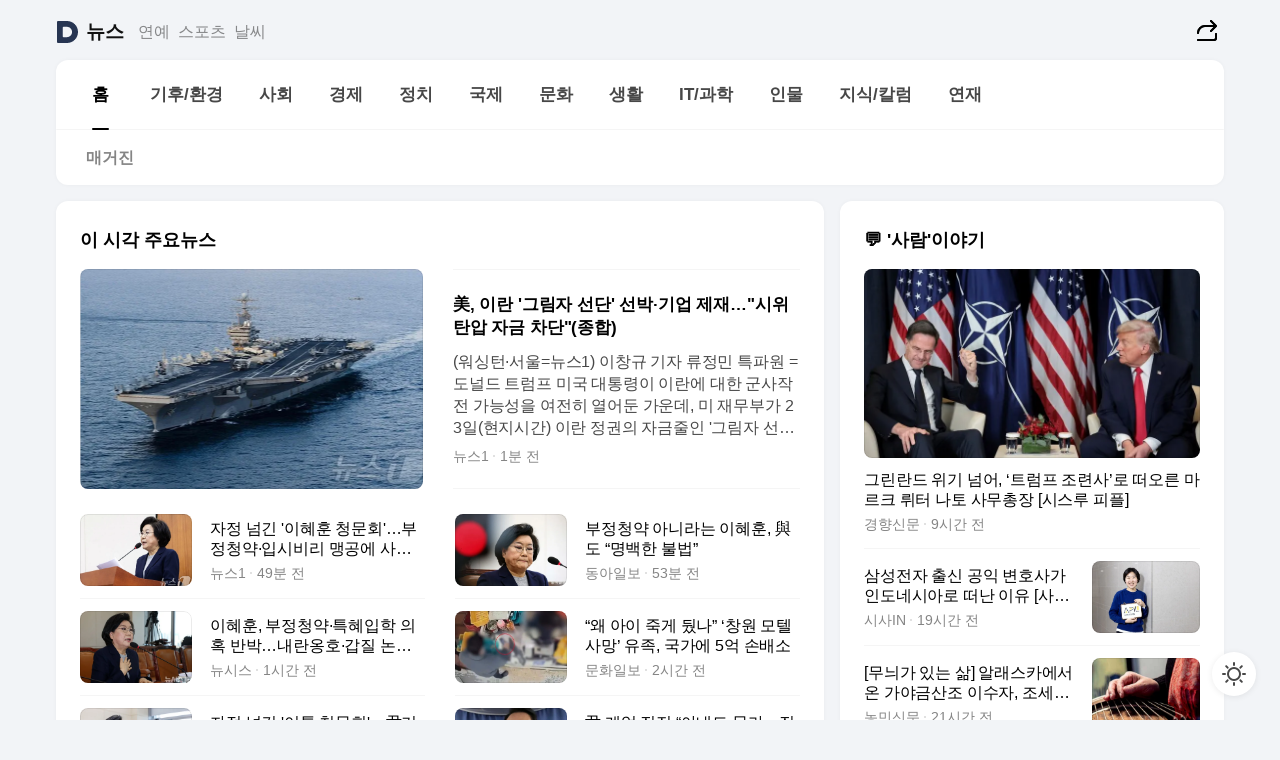

--- FILE ---
content_type: text/html
request_url: https://news.daum.net/
body_size: 100627
content:
<!DOCTYPE html>
<html lang="ko" class="pcweb">
	<head>
		<meta charset="utf-8" >
		<link rel="icon" href="https://t1.daumcdn.net/top/favicon/20241223/daum64x64.png" >
		<meta name="format-detection" content="telephone=no" >
		<meta 			name="viewport"
			content="width=device-width,initial-scale=1,minimum-scale=1,maximum-scale=1,user-scalable=no"
		>

		<script type="text/javascript" src="//t1.daumcdn.net/tiara/js/v1/tiara-1.2.0.min.js"></script>
		<script>
			function setDarkTheme(isDark) {
				document.documentElement.setAttribute('data-darktheme', isDark ? 'true' : 'false')
			}

			//TODO 다크모드
			if (window.matchMedia) {
				const storedThemeMode =
					(window.localStorage ? window.localStorage.getItem('selectedThemeMode') : null) || 'auto'

				if (storedThemeMode === 'auto') {
					const colorSchemeDark = window.matchMedia('(prefers-color-scheme: dark)')
					if (colorSchemeDark) {
						setDarkTheme(colorSchemeDark.matches)
					}
				} else {
					setDarkTheme(storedThemeMode === 'dark')
				}
			}
		</script>
		<link href="https://t1.daumcdn.net/top/tiller-pc/modoo-web/production/20251217111702/css/modoo.css" rel="stylesheet" >
		<title>다음뉴스 | 홈</title><meta property="og:title" content="다음뉴스 | 홈"> <meta property="og:description" content="다음뉴스"> <meta property="og:image" content="https://t1.daumcdn.net/liveboard/uploader/apps/modoo/bec06a577ee148b0a4baaf5aaa2bc9e2.png"> <meta name="description" content="다음뉴스"> 
	</head>
	<body id="modooRootContainer" data-sveltekit-preload-data="off" data-sveltekit-reload style="overflow-y: scroll">
		<div class="direct-link"><a href="#mainContent">본문 바로가기</a><a href="#gnbContent" id="gnbLink">메뉴 바로가기</a></div><div style="display: contents" class="pcweb" data-layout="PC">       <style>@charset "UTF-8";/*** 뉴스 섹션 ***/
#modoo .link_refresh{background-color:#fff;}
/* 레이아웃 */
#modoo .content-article .box_comp:first-of-type{margin-top:8px;}
#modoo .content-article .box_bnr_bizboard:first-of-type{margin-top:0;}
.mobile #modoo .box_bnr_bizboard + .box_grid{margin-top:-8px;}
/* header */
#modoo .head_service .logo_daum svg{fill:#273552;}
/* footer */
#modoo .doc-footer .inner_foot{margin:0;padding-top:32px;}
#modoo .doc-footer .list_foot{display:flex;flex-wrap:wrap;justify-content:center;}
#modoo .doc-footer .list_foot li{display:inline-block;position:relative;vertical-align:top;}
#modoo .doc-footer .list_foot li + li{padding-left:2px;}
#modoo .doc-footer small{padding-top:16px;}
/* 티커 */
.mobile #modoo .opt_rolling{margin-top:12px;}
/*** PC ***/
/* 레이아웃 */
.pcweb #modoo .box_grid{display:flex;}
.pcweb #modoo .grid_half{flex:1;min-width:0;}
.pcweb #modoo .grid_half + .grid_half{margin-left:16px;}
/* footer */
.pcweb #modoo .doc-footer .inner_foot{padding-top:55px;}
.pcweb #modoo .doc-footer small{padding-top:10px;}
/* 연재 - 전체페이지 */
.pcweb #modoo .content-article .box_news_series .item_newsbasic .tit_txt{display:block;display:-webkit-box;overflow:hidden;word-break:break-all;-webkit-box-orient:vertical;-webkit-line-clamp:2;max-height:2.5em;font-weight:400;font-size:1em;line-height:1.25;white-space:normal;}
.pcweb #modoo .content-article .box_news_series .item_newsbasic .wrap_thumb{width:108px;height:72px;margin-left:12px;background-size:26px 26px;}
.pcweb #modoo .content-article .box_news_series .item_newsbasic .desc_txt{display:none;}
/* 공통 이미지 */
#modoo .ico_news{display:block;overflow:hidden;font-size:1px;line-height:0;vertical-align:top;background:url(//t1.daumcdn.net/media/news/news2024/m/ico_news.svg) 0 0 no-repeat;background-size:200px 200px;color:transparent;}
/* 공통 */
#modoo .tit_news_etc{display:block;padding:20px 0 16px;font-weight:700;font-size:1.313em;line-height:1.19;border-bottom:solid 1px #000;}
#modoo .tit_list_etc{display:block;padding:10px 0 0 20px;font-weight:700;font-size:1.063em;line-height:1.29;text-indent:-20px;}
#modoo .etc_box{padding:20px 0;margin-top:20px;border-top:solid 1px rgba(0,0,0,0.04);}
#modoo .etc_box + .group_btn{justify-content:center;}
#modoo .news_etc .line_divider_4{margin-top:20px;padding-top:20px;border-top:solid 1px rgba(0,0,0,0.04);}
#modoo .news_etc .subtit_list_etc{display:block;font-weight:700;line-height:1.37;}
#modoo .news_etc .desc_box{padding-top:16px;}
#modoo .news_etc .group_btn.type_multiple{display:flex;flex-wrap:wrap;margin:-12px 0 0 -8px;}
#modoo .news_etc .group_btn.type_multiple .link_moreview{margin:12px 0 0 8px;}
#modoo .news_etc .area_etc .group_btn{text-align:left;padding-top:8px;}
#modoo .news_etc .list_box .tit_list_etc{padding-top:30px;}
#modoo .news_etc .list_etc li{position:relative;margin:8px 0 0 22px;color:rgba(0,0,0,0.72);line-height:1.37;}
#modoo .news_etc .list_etc li:before{display:block;position:absolute;top:8px;left:-13px;width:5px;height:5px;border-radius:50%;background-color:rgba(0,0,0,0.64);content:'';}
#modoo .news_etc .sublist_etc li{position:relative;margin:12px 0 0 14px;line-height:1.46;color:rgba(0,0,0,0.72);font-size:0.938em;}
#modoo .news_etc .sublist_etc li:before{display:block;position:absolute;top:8px;left:-12px;width:5px;height:5px;border-radius:50%;background-color:rgba(0,0,0,0.64);content:'';}
#modoo .news_etc .sublist_etc li + li{margin-top:20px;}
#modoo .news_etc .sublist_etc li .fc_emph{display:block;margin-top:8px;color:#4881F7;}
#modoo .news_etc .sublist_etc .tit_sublist{display:block;font-weight:400;padding-bottom:4px;}
#modoo .news_etc .etc_box .area_etc{padding-left:14px;}
#modoo .news_etc .etc_box .area_etc .desc_box{padding-top:8px;font-size:0.938em;line-height:1.46;}
#modoo .news_etc .bg_etc{display:block;overflow:hidden;max-width:none;font-size:0;line-height:0;text-indent:-9999px;background-repeat:no-repeat;margin:0 auto;}
#modoo .news_etc .bg_etc.list_process1{height:590px;background-image:url(//t1.daumcdn.net/media/news/news2024/m/img_list_process1.png);background-size:320px 590px;}
#modoo .news_etc .bg_etc.list_process2{height:734px;background-image:url(//t1.daumcdn.net/media/news/news2024/m/img_list_process2_251114.png);background-size:320px 734px;}
#modoo .news_etc .bg_etc.list_process3{height:553px;background-image:url(//t1.daumcdn.net/media/news/news2024/m/img_list_process3.png);background-size:320px 553px;}
#modoo .news_etc .process_pc{display:none;}
#modoo .news_etc .m_hide{display:none;}
/* box_etc_edit */
#modoo .box_etc_edit .etc_box{border-bottom:solid 1px rgba(0,0,0,0.04);}
#modoo .box_etc_edit .etc_box .desc_box{padding-top:0;}
/* box_etc_newscenter24 */
#modoo .box_etc_newscenter24 .etc_box .desc_box{padding-top:12px;line-height:1.37;color:rgba(0,0,0,0.72);}
#modoo .ico_time{width:22px;height:22px;}
#modoo .ico_call{width:22px;height:22px;background-position:-30px 0;}
#modoo .ico_fax{width:22px;height:22px;background-position:-60px 0;}
#modoo .group_service{display:flex;flex-wrap:wrap;padding-top:4px;margin-left:-12px;}
#modoo .group_service .item_service{display:inline-flex;align-items:center;justify-content:flex-start;margin:12px 0 0 12px;background-color:#F2F4F7;border-radius:8px;padding:13px 18px;font-size:0.938em;font-weight:700;line-height:1.46;word-break:break-all;}
#modoo .group_service .item_service .ico_news{flex-shrink:0;margin-right:8px;}
#modoo .box_etc_newscenter24 .list_box .tit_list_etc:first-child{padding-top:0;}
#modoo .box_etc_newscenter24 .etc_box{padding-bottom:0;}
#modoo .box_etc_newscenter24 .line_divider_4 + .sublist_etc li:first-child{margin-top:0;}
/* PC */
.pcweb #modoo .tit_news_etc{padding:30px 0 21px;}
.pcweb #modoo .line_divider_4{padding-top:30px;margin-top:30px;}
.pcweb #modoo .box_etc_edit,.pcweb #modoo .box_etc_newscenter24{padding-top:0;}
.pcweb #modoo .news_etc .m_hide{display:block;}
.pcweb #modoo .news_etc .pc_hide{display:none;}
.pcweb #modoo .news_etc .tit_news_etc{padding:30px 0 19px;}
.pcweb #modoo .news_etc .desc_box{padding-top:30px;}
.pcweb #modoo .news_etc .list_etc{margin-top:10px;}
.pcweb #modoo .news_etc .list_etc li{margin-top:6px;}
.pcweb #modoo .etc_box{margin-top:30px;padding:0;border-bottom:none;}
.pcweb #modoo .news_etc .group_btn{text-align:left;padding-top:16px;}
.pcweb #modoo .news_etc .group_btn.type_multiple{padding-top:16px;margin:0 0 0 -12px;}
.pcweb #modoo .news_etc .group_btn.type_multiple .link_moreview{margin:0 0 0 12px;}
.pcweb #modoo .group_service .item_service{margin:24px 0 0 12px;}
.pcweb #modoo .box_etc_newscenter24 .list_box .tit_list_etc:first-child{padding-top:30px;}
.pcweb #modoo .box_etc_newscenter24 .etc_box .desc_box{padding-top:16px;}
.pcweb #modoo .box_etc_newscenter24 .list_box .tit_list_etc{padding-top:0;}
.pcweb #modoo .news_etc .sublist_etc li{margin-top:30px;}
.pcweb #modoo .news_etc .area_etc .group_btn{padding-top:16px;}
.pcweb #modoo .news_etc .process_m{display:none;}
.pcweb #modoo .news_etc .process_pc{display:block;}
.pcweb #modoo .news_etc .bg_etc{max-width:none;margin-top:24px;}
.pcweb #modoo .news_etc .bg_etc.list_process1{height:658px;background-image:url(//t1.daumcdn.net/media/news/news2024/pc/img_list_process1_pc_251114.png);background-size:753px 658px;}
.pcweb #modoo .news_etc .bg_etc.list_process3{height:320px;background-image:url(//t1.daumcdn.net/media/news/news2024/pc/img_list_process3_pc.png);background-size:735px auto;}
/* 포인트 컬러 */
:root[data-darktheme=true] #modoo .ico_news{background-image:url(//t1.daumcdn.net/media/news/news2024/m/ico_news_dark.svg);}
:root[data-darktheme=true] #modoo .link_refresh{background-color:#1C1E21;}
:root[data-darktheme=true] #modoo .doc-footer .list_foot .btn_foot,:root[data-darktheme=true] #modoo .doc-footer .list_foot #daumMinidaum a{color:rgba(255,255,255,0.72);}
:root[data-darktheme=true] #modoo .doc-footer .info_policy .link_policy{color:rgba(255,255,255,0.48);}
:root[data-darktheme=true] #modoo .doc-footer .info_service{color:rgba(255,255,255,0.48);}
:root[data-darktheme=true] #modoo .tit_news_etc{border-color:#fff;}
:root[data-darktheme=true] #modoo .etc_box,:root[data-darktheme=true] #modoo .news_etc .line_divider_4{border-color:rgba(255,255,255,0.04);}
:root[data-darktheme=true] #modoo .group_box{border-color:rgba(255,255,255,0.08);}
:root[data-darktheme=true] #modoo .group_etc .list_etc li{color:rgba(255,255,255,0.72);}
:root[data-darktheme=true] #modoo .group_etc .list_etc li:before{background-color:rgba(255,255,255,0.72);}
:root[data-darktheme=true] #modoo .group_etc .sublist_etc li{color:rgba(255,255,255,0.72);}
:root[data-darktheme=true] #modoo .group_etc .sublist_etc li:before{background-color:rgba(255,255,255,0.72);}
:root[data-darktheme=true] #modoo .group_service .item_service{background-color:#2C2E33;color:#FFF;}
:root[data-darktheme=true] #modoo .news_etc .sublist_etc li{color:rgba(255,255,255,0.72);}
:root[data-darktheme=true] #modoo .news_etc .sublist_etc li:before{background-color:rgba(255,255,255,0.64);}
:root[data-darktheme=true] #modoo .news_etc .list_etc li{color:rgba(255,255,255,0.72);}
:root[data-darktheme=true] #modoo .news_etc .list_etc li:before{background-color:rgba(255,255,255,0.64);}
:root[data-darktheme=true] #modoo .box_etc_edit .etc_box{border-color:rgba(255,255,255,0.04);}
:root[data-darktheme=true] #modoo .box_etc_newscenter24 .group_box .txt_box{color:#fff;}
:root[data-darktheme=true] #modoo .box_etc_newscenter24 .etc_box .desc_box{color:rgba(255,255,255,0.72);}
:root[data-darktheme=true] #modoo .group_etc .sublist_etc li .fc_emph{color:#78A5FF;}
:root[data-darktheme=true] #modoo .head_service .logo_daum svg{fill:#fff;}</style> <div id="modoo" class="container-doc news-doc">    <header class="doc-header section_header"> <div class="head_service" data-tiara-layer="header"><div class="inner_service"><h1 class="doc-title"><a href="https://daum.net" class="logo_daum" data-tiara-layer="logo" aria-label="Daum" data-svelte-h="svelte-nb8sod"><svg focusable="false" aria-hidden="true" width="24" height="24" viewBox="0 0 24 24" xmlns="http://www.w3.org/2000/svg"><path d="M12 6.36C15.1152 6.36 17.6352 9.072 17.5152 12.2136C17.4024 15.2016 14.8536 17.64 11.8632 17.64H7.91762C7.65362 17.64 7.43762 17.424 7.43762 17.16V6.84C7.43762 6.576 7.65362 6.36 7.91762 6.36H11.9976M12 0H2.40002C1.60562 0 0.960022 0.6456 0.960022 1.44V22.56C0.960022 23.3544 1.60562 24 2.40002 24H12C18.6264 24 24 18.6264 24 12C24 5.3736 18.6264 0 12 0Z"></path></svg></a> <a href="https://news.daum.net" class="logo_service" data-tiara-layer="service">뉴스</a></h1> <div class="doc-relate"><strong class="screen_out" data-svelte-h="svelte-177cra8">관련 서비스</strong> <ul class="list_relate"> <li><a href="https://entertain.daum.net" class="link_service">연예</a> </li> <li><a href="https://sports.daum.net" class="link_service">스포츠</a> </li> <li><a href="https://weather.daum.net" class="link_service">날씨</a> </li></ul></div> <div class="util_header"><div class="util_share"><button type="button" id="rSocialShareButton" class="link_share" data-tiara-layer="share" data-svelte-h="svelte-1g1zbsh"><span class="ico_modoo ico_share">공유하기</span></button></div></div></div></div>  <div id="371ff85c-9d67-406b-865c-aa306d55baec" class="head_section"><nav id="gnbContent" class="section-gnb"><div class="inner_gnb"><h2 class="screen_out" data-svelte-h="svelte-1d9x8yw">메인메뉴</h2> <div class="wrap_gnb"><div class="list_gnb" data-tiara-layer="gnb"> <div class="flicking-viewport  "><div class="flicking-camera"><div data-key="51e8f17d-df6b-4b2f-9664-752617ca48cf" class="flicking-panel" style="order: 9007199254740991"><a href="/news/home" class="link_gnb" role="menuitem" aria-current="page" data-tiara-layer="gnb1"> <span class="txt_gnb">홈</span></a> </div><div data-key="f3232120-3afe-4844-994d-6c7e217d4c24" class="flicking-panel" style="order: 9007199254740991"><a href="/news/climate" class="link_gnb" role="menuitem" data-tiara-layer="gnb2"> <span class="txt_gnb">기후/환경</span></a> </div><div data-key="88a519c8-ecbb-4ca7-9539-309ec37ff627" class="flicking-panel" style="order: 9007199254740991"><a href="/news/society" class="link_gnb" role="menuitem" data-tiara-layer="gnb3"> <span class="txt_gnb">사회</span></a> </div><div data-key="d34488b1-0701-4eea-b66c-d1578d969be4" class="flicking-panel" style="order: 9007199254740991"><a href="/news/economy" class="link_gnb" role="menuitem" data-tiara-layer="gnb4"> <span class="txt_gnb">경제</span></a> </div><div data-key="c16f9a04-5a41-4bde-849b-85bd20944454" class="flicking-panel" style="order: 9007199254740991"><a href="/news/politics" class="link_gnb" role="menuitem" data-tiara-layer="gnb5"> <span class="txt_gnb">정치</span></a> </div><div data-key="d4d7f7fd-9ddb-4667-98aa-2d11b1d7ff35" class="flicking-panel" style="order: 9007199254740991"><a href="/news/world" class="link_gnb" role="menuitem" data-tiara-layer="gnb6"> <span class="txt_gnb">국제</span></a> </div><div data-key="201cec3c-4800-4151-b607-9dc7bb78f4ae" class="flicking-panel" style="order: 9007199254740991"><a href="/news/culture" class="link_gnb" role="menuitem" data-tiara-layer="gnb7"> <span class="txt_gnb">문화</span></a> </div><div data-key="fc59b94b-dbea-466a-b9f5-9f5bdc18e82c" class="flicking-panel" style="order: 9007199254740991"><a href="/news/life" class="link_gnb" role="menuitem" data-tiara-layer="gnb8"> <span class="txt_gnb">생활</span></a> </div><div data-key="ad233b7e-3380-401d-9537-d3efbddeaf00" class="flicking-panel" style="order: 9007199254740991"><a href="/news/tech" class="link_gnb" role="menuitem" data-tiara-layer="gnb9"> <span class="txt_gnb">IT/과학</span></a> </div><div data-key="96cc4c6d-b542-4562-8205-04400bcbbf55" class="flicking-panel" style="order: 9007199254740991"><a href="/news/people" class="link_gnb" role="menuitem" data-tiara-layer="gnb10"> <span class="txt_gnb">인물</span></a> </div><div data-key="62178e2a-9bf4-4909-964d-d8392f9f1fca" class="flicking-panel" style="order: 9007199254740991"><a href="/news/understanding" class="link_gnb" role="menuitem" data-tiara-layer="gnb11"> <span class="txt_gnb">지식/칼럼</span></a> </div><div data-key="bb0a27a4-3c47-4047-9e66-00ca2616fdba" class="flicking-panel" style="order: 9007199254740991"><a href="/news/series" class="link_gnb" role="menuitem" data-tiara-layer="gnb12"> <span class="txt_gnb">연재</span></a> </div></div>  </div> </div></div> </div></nav>   <div class="section-lnb"><div class="inner_lnb"><strong class="screen_out">홈 하위메뉴</strong> <div class="list_lnb" data-tiara-layer="lnb"> <div class="flicking-viewport  "><div class="flicking-camera"><div data-key="8c57d6f5-660b-48a5-a7fe-9dccb6e182e8" class="flicking-panel" style="order: 9007199254740991"><a href="#none" class="link_lnb" role="menuitem" aria-current="page" style="" data-tiara-layer="lnb0"> <span class="txt_lnb undefined">홈</span></a> </div><div data-key="a2af5159-654e-4263-96f4-57a85d02ea8a" class="flicking-panel" style="order: 9007199254740991"><a href="#none" class="link_lnb" role="menuitem" style="" data-tiara-layer="lnb1"> <span class="txt_lnb null">매거진</span></a> </div></div>  </div> </div></div></div></div> </header> <hr class="hide"> <div id="mainContent" class="main-content"><article class="content-article"><div class="inner_cont "> <div class="box_comp box_news_headline2" id="58d84141-b8dd-413c-9500-447b39ec29b9" data-tiara-layer="news-basic_B" data-tiara-custom="componentId=58d84141-b8dd-413c-9500-447b39ec29b9&amp;componentTitle=이 시각 주요뉴스&amp;componentClusterTitles=[종합순] 쿼터"><div class="box_tit"> <strong class="tit_box"><span class="txt_box"> 이 시각 주요뉴스</span> </strong>   </div> <ul class="list_newsheadline2"> <li><a class="item_newsheadline2" data-tiara-layer="news" data-tiara-ordnum="1" href="https://v.daum.net/v/20260124023503083" target="_self" data-title="%E7%BE%8E%2C%20%EC%9D%B4%EB%9E%80%20'%EA%B7%B8%EB%A6%BC%EC%9E%90%20%EC%84%A0%EB%8B%A8'%20%EC%84%A0%EB%B0%95%C2%B7%EA%B8%B0%EC%97%85%20%EC%A0%9C%EC%9E%AC%E2%80%A6%22%EC%8B%9C%EC%9C%84%20%ED%83%84%EC%95%95%20%EC%9E%90%EA%B8%88%20%EC%B0%A8%EB%8B%A8%22(%EC%A2%85%ED%95%A9)" rel=""><div class="wrap_thumb"> <picture>  <source srcset="//img1.daumcdn.net/thumb/S686x440a.q80.fwebp/?fname=https%3A%2F%2Ft1.daumcdn.net%2Fnews%2F202601%2F24%2FNEWS1%2F20260124023505199maun.jpg&amp;scode=media" type="image/webp">  <source srcset="//img1.daumcdn.net/thumb/S686x440a.q80/?fname=https%3A%2F%2Ft1.daumcdn.net%2Fnews%2F202601%2F24%2FNEWS1%2F20260124023505199maun.jpg&amp;scode=media">  <img alt="" referrerpolicy="no-referrer" class="img_g"></picture></div> <div class="cont_thumb"><strong class="tit_txt">美, 이란 '그림자 선단' 선박·기업 제재…"시위 탄압 자금 차단"(종합)</strong> <p class="desc_txt">(워싱턴·서울=뉴스1) 이창규 기자 류정민 특파원 = 도널드 트럼프 미국 대통령이 이란에 대한 군사작전 가능성을 여전히 열어둔 가운데, 미 재무부가 23일(현지시간) 이란 정권의 자금줄인 '그림자 선단'(Shadow Fleet) 소속 선박 및 관련 기업에 대한 제재를 발표했다. 미국 재무부는 이날 홈페이지를 통해 그림자 선단 소속 선박 9척과 선박의 소</p> <span class="info_txt"><span class="con_txt"><span class="txt_info">뉴스1</span> <span class="txt_info">1분 전</span></span> </span></div>  </a> </li> <li><a class="item_newsheadline2" data-tiara-layer="news" data-tiara-ordnum="2" href="https://v.daum.net/v/20260124014725948" target="_self" data-title="%EC%9E%90%EC%A0%95%20%EB%84%98%EA%B8%B4%20'%EC%9D%B4%ED%98%9C%ED%9B%88%20%EC%B2%AD%EB%AC%B8%ED%9A%8C'%E2%80%A6%EB%B6%80%EC%A0%95%EC%B2%AD%EC%95%BD%C2%B7%EC%9E%85%EC%8B%9C%EB%B9%84%EB%A6%AC%20%EB%A7%B9%EA%B3%B5%EC%97%90%20%EC%82%AC%EA%B3%BC%C2%B7%EB%B0%98%EB%B0%95(%EC%A2%85%ED%95%A92%EB%B3%B4)" rel=""><div class="wrap_thumb"> <picture>  <source srcset="//img1.daumcdn.net/thumb/S686x440a.q80.fwebp/?fname=https%3A%2F%2Ft1.daumcdn.net%2Fnews%2F202601%2F24%2FNEWS1%2F20260124014725212jzmn.jpg&amp;scode=media" type="image/webp">  <source srcset="//img1.daumcdn.net/thumb/S686x440a.q80/?fname=https%3A%2F%2Ft1.daumcdn.net%2Fnews%2F202601%2F24%2FNEWS1%2F20260124014725212jzmn.jpg&amp;scode=media">  <img alt="" referrerpolicy="no-referrer" class="img_g"></picture></div> <div class="cont_thumb"><strong class="tit_txt">자정 넘긴 '이혜훈 청문회'…부정청약·입시비리 맹공에 사과·반박(종합2보)</strong>  <span class="info_txt"><span class="con_txt"><span class="txt_info">뉴스1</span> <span class="txt_info">49분 전</span></span> </span></div>  </a> </li> <li><a class="item_newsheadline2" data-tiara-layer="news" data-tiara-ordnum="3" href="https://v.daum.net/v/20260124014356921" target="_self" data-title="%EB%B6%80%EC%A0%95%EC%B2%AD%EC%95%BD%20%EC%95%84%EB%8B%88%EB%9D%BC%EB%8A%94%20%EC%9D%B4%ED%98%9C%ED%9B%88%2C%20%E8%88%87%EB%8F%84%20%E2%80%9C%EB%AA%85%EB%B0%B1%ED%95%9C%20%EB%B6%88%EB%B2%95%E2%80%9D" rel=""><div class="wrap_thumb"> <picture>  <source srcset="//img1.daumcdn.net/thumb/S686x440a.q80.fwebp/?fname=https%3A%2F%2Ft1.daumcdn.net%2Fnews%2F202601%2F24%2Fdonga%2F20260124014357431vybt.jpg&amp;scode=media" type="image/webp">  <source srcset="//img1.daumcdn.net/thumb/S686x440a.q80/?fname=https%3A%2F%2Ft1.daumcdn.net%2Fnews%2F202601%2F24%2Fdonga%2F20260124014357431vybt.jpg&amp;scode=media">  <img alt="" referrerpolicy="no-referrer" class="img_g"></picture></div> <div class="cont_thumb"><strong class="tit_txt">부정청약 아니라는 이혜훈, 與도 “명백한 불법”</strong>  <span class="info_txt"><span class="con_txt"><span class="txt_info">동아일보</span> <span class="txt_info">52분 전</span></span> </span></div>  </a> </li> <li><a class="item_newsheadline2" data-tiara-layer="news" data-tiara-ordnum="4" href="https://v.daum.net/v/20260124012932801" target="_self" data-title="%EC%9D%B4%ED%98%9C%ED%9B%88%2C%20%EB%B6%80%EC%A0%95%EC%B2%AD%EC%95%BD%C2%B7%ED%8A%B9%ED%98%9C%EC%9E%85%ED%95%99%20%EC%9D%98%ED%98%B9%20%EB%B0%98%EB%B0%95%E2%80%A6%EB%82%B4%EB%9E%80%EC%98%B9%ED%98%B8%C2%B7%EA%B0%91%EC%A7%88%20%EB%85%BC%EB%9E%80%EC%97%90%20%EC%82%AC%EA%B3%BC(%EC%A2%85%ED%95%A92%EB%B3%B4)" rel=""><div class="wrap_thumb"> <picture>  <source srcset="//img1.daumcdn.net/thumb/S686x440a.q80.fwebp/?fname=https%3A%2F%2Ft1.daumcdn.net%2Fnews%2F202601%2F24%2Fnewsis%2F20260124012932459xgtw.jpg&amp;scode=media" type="image/webp">  <source srcset="//img1.daumcdn.net/thumb/S686x440a.q80/?fname=https%3A%2F%2Ft1.daumcdn.net%2Fnews%2F202601%2F24%2Fnewsis%2F20260124012932459xgtw.jpg&amp;scode=media">  <img alt="" referrerpolicy="no-referrer" class="img_g"></picture></div> <div class="cont_thumb"><strong class="tit_txt">이혜훈, 부정청약·특혜입학 의혹 반박…내란옹호·갑질 논란에 사과(종합2보)</strong>  <span class="info_txt"><span class="con_txt"><span class="txt_info">뉴시스</span> <span class="txt_info">1시간 전</span></span> </span></div>  </a> </li> <li><a class="item_newsheadline2" data-tiara-layer="news" data-tiara-ordnum="5" href="https://v.daum.net/v/20260124010444701" target="_self" data-title="%E2%80%9C%EC%99%9C%20%EC%95%84%EC%9D%B4%20%EC%A3%BD%EA%B2%8C%20%EB%92%80%EB%82%98%E2%80%9D%20%E2%80%98%EC%B0%BD%EC%9B%90%20%EB%AA%A8%ED%85%94%20%EC%82%AC%EB%A7%9D%E2%80%99%20%EC%9C%A0%EC%A1%B1%2C%20%EA%B5%AD%EA%B0%80%EC%97%90%205%EC%96%B5%20%EC%86%90%EB%B0%B0%EC%86%8C" rel=""><div class="wrap_thumb"> <picture>  <source srcset="//img1.daumcdn.net/thumb/S686x440a.q80.fwebp/?fname=https%3A%2F%2Ft1.daumcdn.net%2Fnews%2F202601%2F24%2Fmunhwa%2F20260124010446271cyjv.jpg&amp;scode=media" type="image/webp">  <source srcset="//img1.daumcdn.net/thumb/S686x440a.q80/?fname=https%3A%2F%2Ft1.daumcdn.net%2Fnews%2F202601%2F24%2Fmunhwa%2F20260124010446271cyjv.jpg&amp;scode=media">  <img alt="" referrerpolicy="no-referrer" class="img_g"></picture></div> <div class="cont_thumb"><strong class="tit_txt">“왜 아이 죽게 뒀나” ‘창원 모텔 사망’ 유족, 국가에 5억 손배소</strong>  <span class="info_txt"><span class="con_txt"><span class="txt_info">문화일보</span> <span class="txt_info">2시간 전</span></span> </span></div>  </a> </li> <li><a class="item_newsheadline2" data-tiara-layer="news" data-tiara-ordnum="6" href="https://v.daum.net/v/20260124004226524" target="_self" data-title="%EC%9E%90%EC%A0%95%20%EB%84%98%EA%B8%B4%20'%EC%9D%B4%ED%8B%80%20%EC%B2%AD%EB%AC%B8%ED%9A%8C'%E2%80%A6%E5%B0%B9%EA%B8%B0%EC%A1%B0%20%EC%86%90%EC%A0%88%ED%95%9C%20%EC%9D%B4%ED%98%9C%ED%9B%88%20%22%EC%9E%90%EB%A9%B8%EC%A0%81%20%EA%B8%B4%EC%B6%95%20%EC%B0%B8%EB%8B%B4%22(%EC%A2%85%ED%95%A9)" rel=""><div class="wrap_thumb"> <picture>  <source srcset="//img1.daumcdn.net/thumb/S686x440a.q80.fwebp/?fname=https%3A%2F%2Ft1.daumcdn.net%2Fnews%2F202601%2F24%2FNEWS1%2F20260124004226789gymw.jpg&amp;scode=media" type="image/webp">  <source srcset="//img1.daumcdn.net/thumb/S686x440a.q80/?fname=https%3A%2F%2Ft1.daumcdn.net%2Fnews%2F202601%2F24%2FNEWS1%2F20260124004226789gymw.jpg&amp;scode=media">  <img alt="" referrerpolicy="no-referrer" class="img_g"></picture></div> <div class="cont_thumb"><strong class="tit_txt">자정 넘긴 '이틀 청문회'…尹기조 손절한 이혜훈 "자멸적 긴축 참담"(종합)</strong>  <span class="info_txt"><span class="con_txt"><span class="txt_info">뉴스1</span> <span class="txt_info">2시간 전</span></span> </span></div>  </a> </li> <li><a class="item_newsheadline2" data-tiara-layer="news" data-tiara-ordnum="7" href="https://v.daum.net/v/20260124001504348" target="_self" data-title="%E5%B0%B9%20%EA%B3%84%EC%97%84%20%EC%A7%81%EC%A0%84%20%E2%80%9C%EC%95%84%EB%82%B4%EB%8F%84%20%EB%AA%B0%EB%9D%BC%E2%80%A6%EC%A7%91%20%EB%93%A4%EC%96%B4%EA%B0%80%EB%A9%B4%20%ED%99%94%EB%82%BC%20%EA%B2%83%E2%80%9D" rel=""><div class="wrap_thumb"> <picture>  <source srcset="//img1.daumcdn.net/thumb/S686x440a.q80.fwebp/?fname=https%3A%2F%2Ft1.daumcdn.net%2Fnews%2F202601%2F24%2Fmunhwa%2F20260124001506102jxjz.jpg&amp;scode=media" type="image/webp">  <source srcset="//img1.daumcdn.net/thumb/S686x440a.q80/?fname=https%3A%2F%2Ft1.daumcdn.net%2Fnews%2F202601%2F24%2Fmunhwa%2F20260124001506102jxjz.jpg&amp;scode=media">  <img alt="" referrerpolicy="no-referrer" class="img_g"></picture></div> <div class="cont_thumb"><strong class="tit_txt">尹 계엄 직전 “아내도 몰라…집 들어가면 화낼 것”</strong>  <span class="info_txt"><span class="con_txt"><span class="txt_info">문화일보</span> <span class="txt_info">2시간 전</span></span> </span></div>  </a> </li> <li><a class="item_newsheadline2" data-tiara-layer="news" data-tiara-ordnum="8" href="https://v.daum.net/v/20260124000637291" target="_self" data-title="%EC%96%91%EB%8F%84%EC%84%B8%203%EC%96%B5%20%EB%8B%A4%EC%A3%BC%ED%83%9D%EC%9E%90%2C%205%EC%9B%94%EC%97%94%207%EC%96%B5%20%EB%82%B4%EC%95%BC%E2%80%A6%20%20%EB%B6%80%EB%8F%99%EC%82%B0%EC%84%B8%20%EC%98%AC%EB%A0%A4%20%EC%A7%91%EA%B0%92%20%EC%9E%A1%EA%B8%B0%20%E2%80%98%EC%8B%A0%ED%98%B8%ED%83%84%E2%80%99" rel=""><div class="wrap_thumb"> <picture>  <source srcset="//img1.daumcdn.net/thumb/S686x440a.q80.fwebp/?fname=https%3A%2F%2Ft1.daumcdn.net%2Fnews%2F202601%2F24%2Fkukminilbo%2F20260124000639064jlpo.jpg&amp;scode=media" type="image/webp">  <source srcset="//img1.daumcdn.net/thumb/S686x440a.q80/?fname=https%3A%2F%2Ft1.daumcdn.net%2Fnews%2F202601%2F24%2Fkukminilbo%2F20260124000639064jlpo.jpg&amp;scode=media">  <img alt="" referrerpolicy="no-referrer" class="img_g"></picture></div> <div class="cont_thumb"><strong class="tit_txt">양도세 3억 다주택자, 5월엔 7억 내야…  부동산세 올려 집값 잡기 ‘신호탄’</strong>  <span class="info_txt"><span class="con_txt"><span class="txt_info">국민일보</span> <span class="txt_info">2시간 전</span></span> </span></div>  </a> </li> <li><a class="item_newsheadline2" data-tiara-layer="news" data-tiara-ordnum="9" href="https://v.daum.net/v/20260123231200855" target="_self" data-title="%E2%80%9C%ED%94%BC%20%EA%B0%99%EC%9D%80%20%EB%82%B4%20%EA%B5%AD%EB%AF%BC%EC%97%B0%EA%B8%88%20%EC%A0%95%EB%A7%90%20%ED%83%88%20%EC%88%98%20%EC%9E%88%EB%82%98%E2%80%9D%E2%80%A6%EA%B8%B0%EA%B8%88%EA%B3%A0%EA%B0%88%2C%20%EB%8A%A6%EC%B6%9C%20%EB%B0%A9%EB%B2%95%20%EC%9E%88%EB%8B%A4%EB%8A%94%EB%8D%B0" rel=""><div class="wrap_thumb"> <picture>  <source srcset="//img1.daumcdn.net/thumb/S686x440a.q80.fwebp/?fname=https%3A%2F%2Ft1.daumcdn.net%2Fnews%2F202601%2F23%2Fmk%2F20260123231201688atyo.jpg&amp;scode=media" type="image/webp">  <source srcset="//img1.daumcdn.net/thumb/S686x440a.q80/?fname=https%3A%2F%2Ft1.daumcdn.net%2Fnews%2F202601%2F23%2Fmk%2F20260123231201688atyo.jpg&amp;scode=media">  <img alt="" referrerpolicy="no-referrer" class="img_g"></picture></div> <div class="cont_thumb"><strong class="tit_txt">“피 같은 내 국민연금 정말 탈 수 있나”…기금고갈, 늦출 방법 있다는데</strong>  <span class="info_txt"><span class="con_txt"><span class="txt_info">매일경제</span> <span class="txt_info">3시간 전</span></span> </span></div>  </a> </li></ul> <div class="group_btn"><a href="#none" class="link_refresh" data-tiara-layer="refresh" data-tiara-ordnum="1"><span class="ico_modoo ico_refresh"></span>새로운<span class="emph_txt">뉴스</span> </a> <div aria-live="polite" class="screen_out"></div></div> <div aria-live="polite" class="screen_out"></div></div>  <div class="box_comp box_bnr_ad3"><div class="item_ad"><ins style="vertical-align:top" class="kakao_ad_area" data-ad-unit="DAN-mmSWWDWHey1VmpXQ" data-ad-width="100%" data-ad-onfail="onAdFailDAN-mmSWWDWHey1VmpXQ"></ins></div></div>  <div class="box_comp box_news_basic" id="e23739a4-8195-4c84-a4a4-d6a1e9e2e661" data-tiara-layer="news-basic" data-tiara-custom="componentId=e23739a4-8195-4c84-a4a4-d6a1e9e2e661&amp;componentTitle=오늘의 연재&amp;componentClusterTitles=음식이야기,과학이야기,마주앉아 인터뷰,함께, 동물,경제정책,에세이,환경,미디어,오비추어리,여론조사"><div class="box_tit"> <strong class="tit_box"><span class="txt_box"> 오늘의 연재</span> </strong>   </div> <div class="tabg_wrap"><div class="tab_g" role="tablist"> <div class="flicking-viewport  "><div class="flicking-camera"><div data-key="7ea6cde0-584d-484d-9444-276e75545e9e" class="flicking-panel" style="order: 9007199254740991"><div class="item_tab" role="presentation"><a draggable="false" href="#" role="tab" aria-selected="true" aria-disabled="false" class="link_tab" data-tiara-layer="tab" data-tiara-ordnum="1">음식이야기 </a></div> </div><div data-key="dff786a4-4cf1-4a52-968a-2a5b8931b47e" class="flicking-panel" style="order: 9007199254740991"><div class="item_tab" role="presentation"><a draggable="false" href="#" role="tab" aria-selected="false" aria-disabled="false" class="link_tab" data-tiara-layer="tab" data-tiara-ordnum="2">과학이야기 </a></div> </div><div data-key="26b175f1-4aac-4f14-ab17-603b754b20a0" class="flicking-panel" style="order: 9007199254740991"><div class="item_tab" role="presentation"><a draggable="false" href="#" role="tab" aria-selected="false" aria-disabled="false" class="link_tab" data-tiara-layer="tab" data-tiara-ordnum="3">마주앉아 인터뷰 </a></div> </div><div data-key="c671cfc4-eb9b-4ec0-aa38-00ddd53d17d2" class="flicking-panel" style="order: 9007199254740991"><div class="item_tab" role="presentation"><a draggable="false" href="#" role="tab" aria-selected="false" aria-disabled="false" class="link_tab" data-tiara-layer="tab" data-tiara-ordnum="4">함께, 동물 </a></div> </div><div data-key="87ba34ca-d0d1-46cc-87da-2ff034ac8386" class="flicking-panel" style="order: 9007199254740991"><div class="item_tab" role="presentation"><a draggable="false" href="#" role="tab" aria-selected="false" aria-disabled="false" class="link_tab" data-tiara-layer="tab" data-tiara-ordnum="5">경제정책 </a></div> </div><div data-key="ed7ca4a3-e7e4-40b3-903e-23815026be45" class="flicking-panel" style="order: 9007199254740991"><div class="item_tab" role="presentation"><a draggable="false" href="#" role="tab" aria-selected="false" aria-disabled="false" class="link_tab" data-tiara-layer="tab" data-tiara-ordnum="6">에세이 </a></div> </div><div data-key="3b4d4e99-f65e-4ccf-830a-a4ac39ae9176" class="flicking-panel" style="order: 9007199254740991"><div class="item_tab" role="presentation"><a draggable="false" href="#" role="tab" aria-selected="false" aria-disabled="false" class="link_tab" data-tiara-layer="tab" data-tiara-ordnum="7">환경 </a></div> </div><div data-key="57fd5789-61e6-4089-9eb3-ff0a71a0185b" class="flicking-panel" style="order: 9007199254740991"><div class="item_tab" role="presentation"><a draggable="false" href="#" role="tab" aria-selected="false" aria-disabled="false" class="link_tab" data-tiara-layer="tab" data-tiara-ordnum="8">미디어 </a></div> </div><div data-key="273e68fc-81c4-41bb-890c-353d8c27ec90" class="flicking-panel" style="order: 9007199254740991"><div class="item_tab" role="presentation"><a draggable="false" href="#" role="tab" aria-selected="false" aria-disabled="false" class="link_tab" data-tiara-layer="tab" data-tiara-ordnum="9">오비추어리 </a></div> </div><div data-key="84b1351a-12f8-4ac7-94eb-bd5f67bfa97d" class="flicking-panel" style="order: 9007199254740991"><div class="item_tab" role="presentation"><a draggable="false" href="#" role="tab" aria-selected="false" aria-disabled="false" class="link_tab" data-tiara-layer="tab" data-tiara-ordnum="10">여론조사 </a></div> </div></div>  </div></div>  </div>  <ul class="list_newsbasic"> <li><a class="item_newsbasic" data-tiara-layer="news" data-tiara-ordnum="1" href="https://v.daum.net/v/20260124010542704" target="_self" data-title="%EC%B4%88%EB%A1%9D%20%EB%B9%9B%EA%B9%94%20%EC%95%8C%EC%8B%B8%ED%95%A8%E2%80%A6%ED%95%9C%EA%B2%A8%EC%9A%B8%EC%97%90%20%EB%A7%8C%EB%82%9C%20%EB%B4%84" rel=""><div class="wrap_thumb"><picture>  <source srcset="//img1.daumcdn.net/thumb/S324x208a.q80.fwebp/?fname=https%3A%2F%2Ft1.daumcdn.net%2Fnews%2F202601%2F24%2Fjoongangsunday%2F20260124011743480qpsw.jpg&amp;scode=media" type="image/webp">  <source srcset="//img1.daumcdn.net/thumb/S324x208a.q80/?fname=https%3A%2F%2Ft1.daumcdn.net%2Fnews%2F202601%2F24%2Fjoongangsunday%2F20260124011743480qpsw.jpg&amp;scode=media">  <img alt="" referrerpolicy="no-referrer" class="img_g"></picture>  </div> <div class="cont_thumb"><strong class="tit_txt">초록 빛깔 알싸함…한겨울에 만난 봄</strong> <p class="desc_txt">━ 박상현의 ‘찰나의 맛’ 예로부터 서울은 소뼈를 우려낸 설렁탕을 즐겨 먹었고, 부산은 돼지뼈를 우려낸 돼지국밥을 즐겨 먹었다. 서울의 설렁탕과 부산의 돼지국밥은 주재료가 소냐 돼지냐 만큼이나 큰 차이가 하나 있다. 설렁탕에는 고명으로 대파를 올리고 돼지국밥에는 부추를 올린다. 서울의 설렁탕집은 대파 인심이 정말 후하다. 손님이 원하는 만큼</p> <span class="info_txt"><span class="con_txt"> <span class="txt_info">중앙SUNDAY</span> <span class="txt_info">2시간 전</span></span> </span></div>  </a> </li> <li><a class="item_newsbasic" data-tiara-layer="news" data-tiara-ordnum="2" href="https://v.daum.net/v/20260123070142436" target="_self" data-title="%EB%A7%9B%EC%9E%88%EB%8A%94%20%EC%8A%A4%ED%85%8C%EC%9D%B4%ED%81%AC%3F%20%EC%88%98%EB%B0%B1%EB%A7%8C%20%EC%9B%90%EC%A7%9C%EB%A6%AC%20%EC%98%A4%EB%B8%90%EB%B3%B4%EB%8B%A4%20%EC%88%AF%EB%B6%88%EC%9D%98%20%E2%80%98%EB%B6%88%EB%A7%9B%E2%80%99%EC%97%90%20%EC%97%B4%EA%B4%91%ED%95%98%EB%8A%94%20%EC%9D%B4%EC%9C%A0%20%5B%EC%BF%A0%ED%82%B9%5D" rel=""><div class="wrap_thumb"><picture>  <source srcset="//img1.daumcdn.net/thumb/S324x208a.q80.fwebp/?fname=https%3A%2F%2Ft1.daumcdn.net%2Fnews%2F202601%2F23%2Fjoongang%2F20260123070143897froy.jpg&amp;scode=media" type="image/webp">  <source srcset="//img1.daumcdn.net/thumb/S324x208a.q80/?fname=https%3A%2F%2Ft1.daumcdn.net%2Fnews%2F202601%2F23%2Fjoongang%2F20260123070143897froy.jpg&amp;scode=media">  <img alt="" referrerpolicy="no-referrer" class="img_g"></picture>  </div> <div class="cont_thumb"><strong class="tit_txt">맛있는 스테이크? 수백만 원짜리 오븐보다 숯불의 ‘불맛’에 열광하는 이유 [쿠킹]</strong> <p class="desc_txt">스테이크는 이제 특별한 날의 음식이 아닌, 집에서 직접 구워 즐기는 일상 속 메뉴가 되었습니다. 하지만 완벽한 한 점을 만들기 위해선 고기 선택부터 두께, 조리법까지 고려할 것이 많죠. 20년 경력의 스테이크 전문가 김광중 셰프가〈스테이크 가이드〉를 통해 제대로 굽고 즐기는 법을 소개합니다. 오늘은 고기 맛을 좌우하는 숙성에 대해 알려드립니다. [스테이크</p> <span class="info_txt"><span class="con_txt"> <span class="txt_info">중앙일보</span> <span class="txt_info">20시간 전</span></span> </span></div>  </a> </li> <li><a class="item_newsbasic" data-tiara-layer="news" data-tiara-ordnum="3" href="https://v.daum.net/v/20260122230727915" target="_self" data-title="%E2%80%98%ED%9D%91%EB%B0%B1%EC%9A%94%EB%A6%AC%EC%82%AC3%E2%80%99%EC%97%90%EC%84%9C%20%EB%B3%B4%EA%B3%A0%ED%94%88%20%EA%B2%83%E2%80%A6%20%EC%97%AC%EC%84%B1%20%EC%85%B0%ED%94%84%EC%99%80%20%E8%84%AB%ED%95%99%EB%B2%8C%20%EB%8C%80%EA%B2%B0%5B%EC%9D%B4%EC%9A%A9%EC%9E%AC%EC%9D%98%20%EC%8B%9D%EC%82%AC%EC%9D%98%20%E7%AA%93%5D" rel=""><div class="wrap_thumb"><picture>  <source srcset="//img1.daumcdn.net/thumb/S324x208a.q80.fwebp/?fname=https%3A%2F%2Ft1.daumcdn.net%2Fnews%2F202601%2F22%2Fdonga%2F20260122230728918aktw.jpg&amp;scode=media" type="image/webp">  <source srcset="//img1.daumcdn.net/thumb/S324x208a.q80/?fname=https%3A%2F%2Ft1.daumcdn.net%2Fnews%2F202601%2F22%2Fdonga%2F20260122230728918aktw.jpg&amp;scode=media">  <img alt="" referrerpolicy="no-referrer" class="img_g"></picture>  </div> <div class="cont_thumb"><strong class="tit_txt">‘흑백요리사3’에서 보고픈 것… 여성 셰프와 脫학벌 대결[이용재의 식사의 窓]</strong> <p class="desc_txt">이용재 음식평론가넷플릭스 예능 프로그램 ‘흑백요리사 시즌2’(사진)가 성황리에 막을 내렸다. 쇼 자체도 인기였지만 개별 요리사와 셰프가 연예인이나 아이돌 수준의 각광을 받기도 했다. 시즌1보다 성공했다고 봐도 지나친 말은 아닐 텐데, 이런 분위기를 타고 우리는 어떻게 나아갈 수 있을까? 더 흥미진진한 서바이벌 콘텐츠는 물론이고 요리계의 발전을 위해 필요</p> <span class="info_txt"><span class="con_txt"> <span class="txt_info">동아일보</span> <span class="txt_info">1일 전</span></span> </span></div>  </a> </li> <li><a class="item_newsbasic" data-tiara-layer="news" data-tiara-ordnum="4" href="https://v.daum.net/v/20260122091644585" target="_self" data-title="%EC%95%95%EC%B6%9C%C2%B7%EC%84%B1%ED%98%95%20%EA%B8%B0%EC%88%A0%EB%A1%9C%20%EC%9D%8C%EC%8B%9D%20%EB%B3%80%ED%98%95%E2%80%A6%20%EC%A7%80%EA%B8%88%EA%BB%8F%20%EC%97%86%EB%8D%98%20%EB%A7%9B%EA%B3%BC%20%EB%B9%84%EC%A3%BC%EC%96%BC%5B%EC%9D%B4%EC%9A%B0%EC%84%9D%EC%9D%98%20%ED%91%B8%EB%93%9C%EB%A1%9C%EC%A7%80%5D" rel=""><div class="wrap_thumb"><picture>  <source srcset="//img1.daumcdn.net/thumb/S324x208a.q80.fwebp/?fname=https%3A%2F%2Ft1.daumcdn.net%2Fnews%2F202601%2F22%2Fmunhwa%2F20260122095304776yhef.jpg&amp;scode=media" type="image/webp">  <source srcset="//img1.daumcdn.net/thumb/S324x208a.q80/?fname=https%3A%2F%2Ft1.daumcdn.net%2Fnews%2F202601%2F22%2Fmunhwa%2F20260122095304776yhef.jpg&amp;scode=media">  <img alt="" referrerpolicy="no-referrer" class="img_g"></picture>  </div> <div class="cont_thumb"><strong class="tit_txt">압출·성형 기술로 음식 변형… 지금껏 없던 맛과 비주얼[이우석의 푸드로지]</strong> <p class="desc_txt">넷플릭스 화제작 ‘흑백요리사 : 요리 계급 전쟁’(시즌2)이 지난주 막을 내렸다. 방영 전부터 여러 화제를 뿌리며 세계적 인기를 구가했던 이 TV 요리쇼에선 종영 후에도 많은 후속 이야기가 이어지고 있다. 그중 하나가 분자요리(分子料理)에 관한 것이다. 인터넷에선 다시 “분자요리가 뭐냐”는 질문이 쏟아지고 있다. 왜 ‘다시’인고 하니, 한때 국내외 파인</p> <span class="info_txt"><span class="con_txt"> <span class="txt_info">문화일보</span> <span class="txt_info">2일 전</span></span> </span></div>  </a> </li> <li><a class="item_newsbasic" data-tiara-layer="news" data-tiara-ordnum="5" href="https://v.daum.net/v/20260122050225355" target="_self" data-title="%5B%EB%A7%9B%EC%A7%91%EB%A1%9C%EB%93%9C%5D%20'%EB%91%90%EC%AB%80%EC%BF%A0'%EC%97%90%EB%8F%84%20%EB%B3%80%ED%95%98%EC%A7%80%20%EC%95%8A%EB%8A%94%20%EC%84%A0%ED%83%9D%20'%EA%B5%AC%EC%9B%80%20%EA%B3%BC%EC%9E%90'" rel=""><div class="wrap_thumb"><picture>  <source srcset="//img1.daumcdn.net/thumb/S324x208a.q80.fwebp/?fname=https%3A%2F%2Ft1.daumcdn.net%2Fnews%2F202601%2F22%2Fmoneyweek%2F20260122050226263fdvm.jpg&amp;scode=media" type="image/webp">  <source srcset="//img1.daumcdn.net/thumb/S324x208a.q80/?fname=https%3A%2F%2Ft1.daumcdn.net%2Fnews%2F202601%2F22%2Fmoneyweek%2F20260122050226263fdvm.jpg&amp;scode=media">  <img alt="" referrerpolicy="no-referrer" class="img_g"></picture>  </div> <div class="cont_thumb"><strong class="tit_txt">[맛집로드] '두쫀쿠'에도 변하지 않는 선택 '구움 과자'</strong> <p class="desc_txt">고소한 버터의 풍미와 다양한 재료 조합으로 사랑받는 구움 과자 맛집에 대한 관심이 커지고 있다. 사진은 과자방의 마들렌 쇼케이스. /사진=다이어리알카페나 디저트 가게 쇼케이스에서 자주 마주치는 마들렌과 휘낭시에는 고소한 버터 풍미와 다양한 재료 조합으로 사랑받는 디저트다. 이들 제과는 '구움 과자'로 분류된다. 오븐의 열로 반죽을 익혀 완성하는 제과를 뜻한</p> <span class="info_txt"><span class="con_txt"> <span class="txt_info">머니S</span> <span class="txt_info">2일 전</span></span> </span></div>  </a> </li></ul> <div class="group_btn"><a href="#none" class="link_refresh" data-tiara-layer="refresh" data-tiara-ordnum="1"><span class="ico_modoo ico_refresh"></span>새로운<span class="emph_txt">연재</span> </a> <div aria-live="polite" class="screen_out"></div></div> <div aria-live="polite" class="screen_out"></div></div>  <div class="box_comp box_news_column" id="636d01ee-21b2-44ba-9427-d2cd44f4f7c9" data-tiara-layer="news-colum" data-tiara-custom="componentId=636d01ee-21b2-44ba-9427-d2cd44f4f7c9&amp;componentTitle=시사 매거진&amp;componentClusterTitles=[뉴스홈] 시사매거진"><div class="box_tit"> <strong class="tit_box"><span class="txt_box"> 시사 매거진</span> </strong>  <div class="wrap_help type_help" data-tiara-layer="tooltip"> <button type="button" class="btn_help" aria-expanded="false"><span class="ico_modoo ico_help" data-svelte-h="svelte-175mque">도움말</span></button> <div class="layer_tooltip"><span class="ico_modoo ico_tooltip"></span> <p class="txt_tooltip">주·월간으로 발행하는 시사전문지 기사를 최신순으로 제공합니다.</p>  <button type="button" class="btn_close" data-svelte-h="svelte-1uszoxy"><span class="ico_modoo ico_close">도움말 팝업 닫기</span></button></div></div> </div> <div class="slide_newscolumn"><div class="wrap_scroll"><ul class="list_newscolumn"><li><a class="item_newscolumn" data-tiara-layer="news" data-tiara-ordnum="1" href="https://v.daum.net/v/20260124023124073" target="_self" data-title="%EC%BF%B5%EC%BF%B5%EC%BF%B5%20%E2%80%98%EC%B8%B5%EA%B0%84%20%EC%A0%84%EC%9F%81%E2%80%99%E2%80%A6%20%EA%B2%A8%EC%9A%B8%C2%B7%EA%B5%AC%EC%B6%95%EC%9D%BC%EC%88%98%EB%A1%9D%20%EB%A7%8E%EC%95%98%EB%8B%A4" rel=""><div class="wrap_thumb"> <span class="img_g" style="background-image:url(//img1.daumcdn.net/thumb/S700x820a.q80/?fname=https%3A%2F%2Ft1.daumcdn.net%2Fnews%2F202601%2F24%2Fjoongangsunday%2F20260124023126181sisd.jpg&amp;scode=media)"></span></div> <div class="cont_thumb"><strong class="tit_txt">쿵쿵쿵 ‘층간 전쟁’… 겨울·구축일수록 많았다</strong> <p class="desc_txt">━ 층간소음 전쟁 “뉴스를 보고 순간 섬찟했어요. 솔직히 ‘나도 저럴 수 있겠다’는 생각이 들었기 때문이죠. 천장에서 소음이 들릴 때면 나도 모르게 극심한 분노가 치밀어 오르니까요.” 지난 20일 오후 충남 천안시 서북구의 한 아파트 단지. 지은 지 20여 년 된 아파트 거실에서 만난 주민 박모(48)씨는 윗집에서 “쿵” 소리가 날 때마다 미간을 찌</p> <span class="info_txt"><span class="con_txt"><span class="txt_info">중앙SUNDAY</span> <span class="txt_info">5분 전</span></span> </span></div>  </a> </li><li><a class="item_newscolumn" data-tiara-layer="news" data-tiara-ordnum="2" href="https://v.daum.net/v/20260124022943071" target="_self" data-title="%EB%B6%80%EB%8F%99%EC%82%B0%20%EC%84%B8%EA%B8%88%20%EA%B2%B0%EA%B5%AD%20%EA%BA%BC%EB%83%88%EB%8B%A4" rel=""><div class="wrap_thumb"> <span class="img_g" style="background-image:url(//img1.daumcdn.net/thumb/S700x820a.q80/?fname=https%3A%2F%2Ft1.daumcdn.net%2Fnews%2F202601%2F24%2Fjoongangsunday%2F20260124022944930mkqi.jpg&amp;scode=media)"></span></div> <div class="cont_thumb"><strong class="tit_txt">부동산 세금 결국 꺼냈다</strong> <p class="desc_txt">━ 이 대통령, 부동산 세금 카드 만지작 이재명표 부동산 세제의 윤곽이 나왔다. 이 대통령은 “5월 9일이 만기인 다주택자 양도소득세 면제 연장은 전혀 고려하지 않고 있다”고 못 박았다. 23일 소셜미디어인 X를 통해서다. 다주택자가 집을 팔 때 부과하는 세금(양도세)이 올해 5월부터는 크게 오른다는 의미다. 다주택자 양도세 중과 제도는</p> <span class="info_txt"><span class="con_txt"><span class="txt_info">중앙SUNDAY</span> <span class="txt_info">7분 전</span></span> </span></div>  </a> </li></ul></div></div> <div class="group_btn"><a href="#none" class="link_refresh" data-tiara-layer="refresh" data-tiara-ordnum="1"><span class="ico_modoo ico_refresh"></span>새로운<span class="emph_txt">뉴스</span> <span class="count_page"><span class="screen_out" data-svelte-h="svelte-1o6cat8">현재 페이지</span> <em class="num_page">1</em> <span class="txt_bar" data-svelte-h="svelte-9smbok">/</span> <span class="screen_out" data-svelte-h="svelte-1lsj8ok">전체 페이지</span> <span class="total_page">3</span></span></a> <div aria-live="polite" class="screen_out"></div></div> <div aria-live="polite" class="screen_out"></div></div>  <div class="box_comp box_news_column" id="9c90dea9-ce6a-4122-b691-d2fa1c569ca2" data-tiara-layer="news-colum" data-tiara-custom="componentId=9c90dea9-ce6a-4122-b691-d2fa1c569ca2&amp;componentTitle=라이프 매거진&amp;componentClusterTitles=[뉴스홈] 라이프매거진"><div class="box_tit"> <strong class="tit_box"><span class="txt_box"> 라이프 매거진</span> </strong>  <div class="wrap_help type_help" data-tiara-layer="tooltip"> <button type="button" class="btn_help" aria-expanded="false"><span class="ico_modoo ico_help" data-svelte-h="svelte-175mque">도움말</span></button> <div class="layer_tooltip"><span class="ico_modoo ico_tooltip"></span> <p class="txt_tooltip">문화와 생활정보를 담은 라이프 전문지 기사를 최신순으로 제공합니다.</p>  <button type="button" class="btn_close" data-svelte-h="svelte-1uszoxy"><span class="ico_modoo ico_close">도움말 팝업 닫기</span></button></div></div> </div> <div class="slide_newscolumn"><div class="wrap_scroll"><ul class="list_newscolumn"><li><a class="item_newscolumn" data-tiara-layer="news" data-tiara-ordnum="1" href="https://v.daum.net/v/20260123180125536" target="_self" data-title="%22%EC%A6%9D%EC%83%81%20%EB%82%98%ED%83%80%EB%82%98%EB%A9%B4%20%EC%9D%B4%EB%AF%B8%20%EB%8A%A6%EC%96%B4%22..%20%EA%B3%A0%ED%98%88%EC%95%95%C2%B7%EB%8B%B9%EB%87%A8%2C%20'%EB%AC%B4%EC%A6%9D%EC%83%81'%EC%9D%BC%20%EB%95%8C%20%EC%9E%A1%EC%95%84%EC%95%BC%20%EC%82%B0%EB%8B%A4" rel=""><div class="wrap_thumb"> <span class="img_g" style="background-image:url(//img1.daumcdn.net/thumb/S700x820a.q80/?fname=https%3A%2F%2Ft1.daumcdn.net%2Fnews%2F202601%2F23%2FHidoc%2F20260123180127113xmct.jpg&amp;scode=media)"></span></div> <div class="cont_thumb"><strong class="tit_txt">"증상 나타나면 이미 늦어".. 고혈압·당뇨, '무증상'일 때 잡아야 산다</strong> <p class="desc_txt">고혈압과 당뇨병은 대표적인 만성질환이지만, 뚜렷한 자각 증상이 없어 치료 시기를 놓치는 경우가 많다. 하지만 당장 아픈 곳이 없다는 이유로, 또는 나이가 들면 누구에게나 흔히 생기는 증상이라는 생각에 관리를 소홀히 하면 돌이킬 수 없는 결과를 맞이할 수 있다. 가정의학과 전문의 김진호 원장(아주속편한의원)은 "고혈압과 당뇨병은 몸에 이상이 생겼다고 느껴질</p> <span class="info_txt"><span class="con_txt"><span class="txt_info">하이닥</span> <span class="txt_info">9시간 전</span></span> </span></div>  </a> </li><li><a class="item_newscolumn" data-tiara-layer="news" data-tiara-ordnum="2" href="https://v.daum.net/v/20260123172425397" target="_self" data-title="%EC%84%9C%EC%9A%B8%20%EC%95%84%ED%8C%8C%ED%8A%B8%EA%B0%92%201%EC%96%B5%EC%9B%90%20%EC%98%A4%EB%A5%B4%EB%A9%B4%20%EC%B6%9C%EC%82%B0%EC%9C%A8%200.018%20%EA%B0%90%EC%86%8C" rel=""><div class="wrap_thumb"> <span class="img_g" style="background-image:url(//img1.daumcdn.net/thumb/S700x820a.q80/?fname=https%3A%2F%2Ft1.daumcdn.net%2Fnews%2F202601%2F23%2FBabynews%2F20260123172426657gakp.png&amp;scode=media)"></span></div> <div class="cont_thumb"><strong class="tit_txt">서울 아파트값 1억원 오르면 출산율 0.018 감소</strong> <p class="desc_txt">【베이비뉴스 이유주 기자】 2026년은 저출생 위기 극복을 위한 골든타임의 중심에 서 있는 해다. 2024년 바닥을 찍은 뒤 반등 흐름을 보이기 시작한 출산율이 올해도 상승 추세를 이어갈 수 있을지 사회적 관심이 집중되고 있다. 가장 먼저 달라져야 할 주체는 정부와 지자체다. 정책과 제도가 바뀌어야 아이를 낳고 기르기 좋은 환경이 만들어질 수 있다. 베이비</p> <span class="info_txt"><span class="con_txt"><span class="txt_info">베이비뉴스</span> <span class="txt_info">9시간 전</span></span> </span></div>  </a> </li></ul></div></div> <div class="group_btn"><a href="#none" class="link_refresh" data-tiara-layer="refresh" data-tiara-ordnum="1"><span class="ico_modoo ico_refresh"></span>새로운<span class="emph_txt">뉴스</span> <span class="count_page"><span class="screen_out" data-svelte-h="svelte-1o6cat8">현재 페이지</span> <em class="num_page">1</em> <span class="txt_bar" data-svelte-h="svelte-9smbok">/</span> <span class="screen_out" data-svelte-h="svelte-1lsj8ok">전체 페이지</span> <span class="total_page">3</span></span></a> <div aria-live="polite" class="screen_out"></div></div> <div aria-live="polite" class="screen_out"></div></div>  <div class="box_comp box_news_basic" id="b770f07e-b033-4d31-9510-edfce32e1fb7" data-tiara-layer="photo-styler" data-tiara-custom="componentId=b770f07e-b033-4d31-9510-edfce32e1fb7&amp;componentTitle=사진으로 본 오늘&amp;componentClusterTitles=포토뉴스,쿠키포토,정동길 옆 사진관,사진잇슈,한강로 사진관,뉴스1 PICK,TF사진관,오마이포토,노컷한컷,아이포토,포토뉴스,포토多이슈,청계천 옆 사진관,모멘트,경향포토,렌즈로 본 세상,포토 in 월드,포토IN,오늘의 1면 사진,사진의 조각,이상섭의 포토가게,한 컷의 울림"><div class="box_tit"> <strong class="tit_box"><a class="link_tit" data-tiara-layer="title" href="https://news.daum.net/photo" target="_self" rel=""><span class="txt_box"> 사진으로 본 오늘 <span class="ico_modoo ico_arrow4"></span></span> </a></strong>   </div> <div class="tabg_wrap"><div class="tab_g" role="tablist"> <div class="flicking-viewport  "><div class="flicking-camera"><div data-key="2dea707c-bcb6-4ec0-a18b-debbc35883ca" class="flicking-panel" style="order: 9007199254740991"><div class="item_tab" role="presentation"><a draggable="false" href="#" role="tab" aria-selected="true" aria-disabled="false" class="link_tab" data-tiara-layer="tab" data-tiara-ordnum="1">포토뉴스 </a></div> </div><div data-key="9ea5eed9-4c9c-44a6-ad62-881fe43ad5bc" class="flicking-panel" style="order: 9007199254740991"><div class="item_tab" role="presentation"><a draggable="false" href="#" role="tab" aria-selected="false" aria-disabled="false" class="link_tab" data-tiara-layer="tab" data-tiara-ordnum="2">쿠키포토 </a></div> </div><div data-key="e3b6962f-24ff-4410-86b7-280fbe182994" class="flicking-panel" style="order: 9007199254740991"><div class="item_tab" role="presentation"><a draggable="false" href="#" role="tab" aria-selected="false" aria-disabled="false" class="link_tab" data-tiara-layer="tab" data-tiara-ordnum="3">정동길 옆 사진관 </a></div> </div><div data-key="d67ca5cd-d581-43fd-b1e6-53b73820a2ec" class="flicking-panel" style="order: 9007199254740991"><div class="item_tab" role="presentation"><a draggable="false" href="#" role="tab" aria-selected="false" aria-disabled="false" class="link_tab" data-tiara-layer="tab" data-tiara-ordnum="4">사진잇슈 </a></div> </div><div data-key="78faca63-3182-48c1-a249-813c90e13d1b" class="flicking-panel" style="order: 9007199254740991"><div class="item_tab" role="presentation"><a draggable="false" href="#" role="tab" aria-selected="false" aria-disabled="false" class="link_tab" data-tiara-layer="tab" data-tiara-ordnum="5">한강로 사진관 </a></div> </div><div data-key="c2a48f4c-7754-47ec-8801-71bdd998bfc3" class="flicking-panel" style="order: 9007199254740991"><div class="item_tab" role="presentation"><a draggable="false" href="#" role="tab" aria-selected="false" aria-disabled="false" class="link_tab" data-tiara-layer="tab" data-tiara-ordnum="6">뉴스1 PICK </a></div> </div><div data-key="e8ede97f-5a28-4717-b49c-b0c3dfa0bb41" class="flicking-panel" style="order: 9007199254740991"><div class="item_tab" role="presentation"><a draggable="false" href="#" role="tab" aria-selected="false" aria-disabled="false" class="link_tab" data-tiara-layer="tab" data-tiara-ordnum="7">TF사진관 </a></div> </div><div data-key="0f602dcd-3d05-43d4-90ff-b50d1584b0e4" class="flicking-panel" style="order: 9007199254740991"><div class="item_tab" role="presentation"><a draggable="false" href="#" role="tab" aria-selected="false" aria-disabled="false" class="link_tab" data-tiara-layer="tab" data-tiara-ordnum="8">오마이포토 </a></div> </div><div data-key="3e968055-88b6-48b9-bde9-290d97d7427d" class="flicking-panel" style="order: 9007199254740991"><div class="item_tab" role="presentation"><a draggable="false" href="#" role="tab" aria-selected="false" aria-disabled="false" class="link_tab" data-tiara-layer="tab" data-tiara-ordnum="9">노컷한컷 </a></div> </div><div data-key="bbdeebe0-434f-48ce-9c4f-14a36021474b" class="flicking-panel" style="order: 9007199254740991"><div class="item_tab" role="presentation"><a draggable="false" href="#" role="tab" aria-selected="false" aria-disabled="false" class="link_tab" data-tiara-layer="tab" data-tiara-ordnum="10">아이포토 </a></div> </div><div data-key="bc076872-5be6-4bc6-b377-ce6817ab2e00" class="flicking-panel" style="order: 9007199254740991"><div class="item_tab" role="presentation"><a draggable="false" href="#" role="tab" aria-selected="false" aria-disabled="false" class="link_tab" data-tiara-layer="tab" data-tiara-ordnum="11">포토뉴스 </a></div> </div><div data-key="8f1ad491-91d6-47c7-909e-afdfd6efb326" class="flicking-panel" style="order: 9007199254740991"><div class="item_tab" role="presentation"><a draggable="false" href="#" role="tab" aria-selected="false" aria-disabled="false" class="link_tab" data-tiara-layer="tab" data-tiara-ordnum="12">포토多이슈 </a></div> </div><div data-key="534937a7-c16b-4353-a03a-a8c4688fe9e7" class="flicking-panel" style="order: 9007199254740991"><div class="item_tab" role="presentation"><a draggable="false" href="#" role="tab" aria-selected="false" aria-disabled="false" class="link_tab" data-tiara-layer="tab" data-tiara-ordnum="13">청계천 옆 사진관 </a></div> </div><div data-key="e68ba5c9-c3a0-449d-a830-62cf538e12cd" class="flicking-panel" style="order: 9007199254740991"><div class="item_tab" role="presentation"><a draggable="false" href="#" role="tab" aria-selected="false" aria-disabled="false" class="link_tab" data-tiara-layer="tab" data-tiara-ordnum="14">모멘트 </a></div> </div><div data-key="f2980abc-1a2c-4364-88c6-e7bff3d1aa35" class="flicking-panel" style="order: 9007199254740991"><div class="item_tab" role="presentation"><a draggable="false" href="#" role="tab" aria-selected="false" aria-disabled="false" class="link_tab" data-tiara-layer="tab" data-tiara-ordnum="15">경향포토 </a></div> </div><div data-key="915500f9-8be0-4fcd-88b9-be911470fc90" class="flicking-panel" style="order: 9007199254740991"><div class="item_tab" role="presentation"><a draggable="false" href="#" role="tab" aria-selected="false" aria-disabled="false" class="link_tab" data-tiara-layer="tab" data-tiara-ordnum="16">렌즈로 본 세상 </a></div> </div><div data-key="6a177723-cd1d-4de6-94b2-79ee169bf724" class="flicking-panel" style="order: 9007199254740991"><div class="item_tab" role="presentation"><a draggable="false" href="#" role="tab" aria-selected="false" aria-disabled="false" class="link_tab" data-tiara-layer="tab" data-tiara-ordnum="17">포토 in 월드 </a></div> </div><div data-key="c91b25da-38f5-4b0e-b0dd-65668036073e" class="flicking-panel" style="order: 9007199254740991"><div class="item_tab" role="presentation"><a draggable="false" href="#" role="tab" aria-selected="false" aria-disabled="false" class="link_tab" data-tiara-layer="tab" data-tiara-ordnum="18">포토IN </a></div> </div><div data-key="233098f6-6ad6-436a-98fa-24f8062438ab" class="flicking-panel" style="order: 9007199254740991"><div class="item_tab" role="presentation"><a draggable="false" href="#" role="tab" aria-selected="false" aria-disabled="false" class="link_tab" data-tiara-layer="tab" data-tiara-ordnum="19">오늘의 1면 사진 </a></div> </div><div data-key="411c9cc3-aebc-447f-9a10-810ed4d0d6d6" class="flicking-panel" style="order: 9007199254740991"><div class="item_tab" role="presentation"><a draggable="false" href="#" role="tab" aria-selected="false" aria-disabled="false" class="link_tab" data-tiara-layer="tab" data-tiara-ordnum="20">사진의 조각 </a></div> </div><div data-key="c75be448-d8ad-43e6-aeb2-7d30fcc9e461" class="flicking-panel" style="order: 9007199254740991"><div class="item_tab" role="presentation"><a draggable="false" href="#" role="tab" aria-selected="false" aria-disabled="false" class="link_tab" data-tiara-layer="tab" data-tiara-ordnum="21">이상섭의 포토가게 </a></div> </div><div data-key="7dc9039e-bcae-415d-8fce-c54673da52aa" class="flicking-panel" style="order: 9007199254740991"><div class="item_tab" role="presentation"><a draggable="false" href="#" role="tab" aria-selected="false" aria-disabled="false" class="link_tab" data-tiara-layer="tab" data-tiara-ordnum="22">한 컷의 울림 </a></div> </div></div>  </div></div>  </div> <ul class="list_photo"></ul>  <div class="group_btn"><a href="#none" class="link_refresh" data-tiara-layer="refresh" data-tiara-ordnum="1"><span class="ico_modoo ico_refresh"></span>새로운<span class="emph_txt">포토</span> </a> <div aria-live="polite" class="screen_out"></div></div></div> </div></article> <aside class="content-aside"><div class="inner_cont "> <div class="box_comp box_news_headline2" id="b487c0a9-b532-4caf-826c-b4a176234ed3" data-tiara-layer="news-basic_B" data-tiara-custom="componentId=b487c0a9-b532-4caf-826c-b4a176234ed3&amp;componentTitle=💬 '사람'이야기&amp;componentClusterTitles=[주요-2차] 사람"><div class="box_tit"> <strong class="tit_box"><span class="txt_box"> 💬 '사람'이야기</span> </strong>   </div> <ul class="list_newsheadline2"> <li><a class="item_newsheadline2" data-tiara-layer="news" data-tiara-ordnum="1" href="https://v.daum.net/v/20260123174047910" target="_self" data-title="%EA%B7%B8%EB%A6%B0%EB%9E%80%EB%93%9C%20%EC%9C%84%EA%B8%B0%20%EB%84%98%EC%96%B4%2C%20%E2%80%98%ED%8A%B8%EB%9F%BC%ED%94%84%20%EC%A1%B0%EB%A0%A8%EC%82%AC%E2%80%99%EB%A1%9C%20%EB%96%A0%EC%98%A4%EB%A5%B8%20%EB%A7%88%EB%A5%B4%ED%81%AC%20%EB%A4%BC%ED%84%B0%20%EB%82%98%ED%86%A0%20%EC%82%AC%EB%AC%B4%EC%B4%9D%EC%9E%A5%20%5B%EC%8B%9C%EC%8A%A4%EB%A3%A8%20%ED%94%BC%ED%94%8C%5D" rel=""><div class="wrap_thumb"> <picture>  <source srcset="//img1.daumcdn.net/thumb/S686x440a.q80.fwebp/?fname=https%3A%2F%2Ft1.daumcdn.net%2Fnews%2F202601%2F23%2Fkhan%2F20260123174049101nwpe.jpg&amp;scode=media" type="image/webp">  <source srcset="//img1.daumcdn.net/thumb/S686x440a.q80/?fname=https%3A%2F%2Ft1.daumcdn.net%2Fnews%2F202601%2F23%2Fkhan%2F20260123174049101nwpe.jpg&amp;scode=media">  <img alt="" referrerpolicy="no-referrer" class="img_g"></picture></div> <div class="cont_thumb"><strong class="tit_txt">그린란드 위기 넘어, ‘트럼프 조련사’로 떠오른 마르크 뤼터 나토 사무총장 [시스루 피플]</strong> <p class="desc_txt">마르크 뤼터 북대서양조약기구(나토) 사무총장이 ‘그린란드 위기’ 국면에서 해결사 역할을 해 긍정 평가를 받고 있다. 뤼터 사무총장은 그간 도널드 트럼프 미국 대통령의 비위를 지나치게 맞춰준다는 이유로 비판을 받아 왔다. ‘저자세 외교’가 외교적 승리를 낳았다는 반전 평가가 나온다. 로이터 통신은 22일(현지시간) “그린란드를 둘러싼 긴장이 최고조에 달한 시</p> <span class="info_txt"><span class="con_txt"><span class="txt_info">경향신문</span> <span class="txt_info">9시간 전</span></span> </span></div>  </a> </li> <li><a class="item_newsheadline2" data-tiara-layer="news" data-tiara-ordnum="2" href="https://v.daum.net/v/20260123070958592" target="_self" data-title="%EC%82%BC%EC%84%B1%EC%A0%84%EC%9E%90%20%EC%B6%9C%EC%8B%A0%20%EA%B3%B5%EC%9D%B5%20%EB%B3%80%ED%98%B8%EC%82%AC%EA%B0%80%20%EC%9D%B8%EB%8F%84%EB%84%A4%EC%8B%9C%EC%95%84%EB%A1%9C%20%EB%96%A0%EB%82%9C%20%EC%9D%B4%EC%9C%A0%20%5B%EC%82%AC%EB%9E%8CIN%5D" rel=""><div class="wrap_thumb"> <picture>  <source srcset="//img1.daumcdn.net/thumb/S686x440a.q80.fwebp/?fname=https%3A%2F%2Ft1.daumcdn.net%2Fnews%2F202601%2F23%2Fsisain%2F20260123070958581xcva.jpg&amp;scode=media" type="image/webp">  <source srcset="//img1.daumcdn.net/thumb/S686x440a.q80/?fname=https%3A%2F%2Ft1.daumcdn.net%2Fnews%2F202601%2F23%2Fsisain%2F20260123070958581xcva.jpg&amp;scode=media">  <img alt="" referrerpolicy="no-referrer" class="img_g"></picture></div> <div class="cont_thumb"><strong class="tit_txt">삼성전자 출신 공익 변호사가 인도네시아로 떠난 이유 [사람IN]</strong>  <span class="info_txt"><span class="con_txt"><span class="txt_info">시사IN</span> <span class="txt_info">19시간 전</span></span> </span></div>  </a> </li> <li><a class="item_newsheadline2" data-tiara-layer="news" data-tiara-ordnum="3" href="https://v.daum.net/v/20260123060012391" target="_self" data-title="%5B%EB%AC%B4%EB%8A%AC%EA%B0%80%20%EC%9E%88%EB%8A%94%20%EC%82%B6%5D%20%EC%95%8C%EB%9E%98%EC%8A%A4%EC%B9%B4%EC%97%90%EC%84%9C%20%EC%98%A8%20%EA%B0%80%EC%95%BC%EA%B8%88%EC%82%B0%EC%A1%B0%20%EC%9D%B4%EC%88%98%EC%9E%90%2C%20%EC%A1%B0%EC%84%B8%EB%A6%B0%20%ED%81%B4%EB%9D%BC%ED%81%AC%20%7C%20%EC%A0%84%EC%9B%90%EC%83%9D%ED%99%9C" rel=""><div class="wrap_thumb"> <picture>  <source srcset="//img1.daumcdn.net/thumb/S686x440a.q80.fwebp/?fname=https%3A%2F%2Ft1.daumcdn.net%2Fnews%2F202601%2F23%2Fnongmin%2F20260123060014838oczn.jpg&amp;scode=media" type="image/webp">  <source srcset="//img1.daumcdn.net/thumb/S686x440a.q80/?fname=https%3A%2F%2Ft1.daumcdn.net%2Fnews%2F202601%2F23%2Fnongmin%2F20260123060014838oczn.jpg&amp;scode=media">  <img alt="" referrerpolicy="no-referrer" class="img_g"></picture></div> <div class="cont_thumb"><strong class="tit_txt">[무늬가 있는 삶] 알래스카에서 온 가야금산조 이수자, 조세린 클라크 | 전원생활</strong>  <span class="info_txt"><span class="con_txt"><span class="txt_info">농민신문</span> <span class="txt_info">21시간 전</span></span> </span></div>  </a> </li> <li><a class="item_newsheadline2" data-tiara-layer="news" data-tiara-ordnum="4" href="https://v.daum.net/v/20260123004046156" target="_self" data-title="%EC%84%B8%20%EC%8C%8D%EB%91%A5%EC%9D%B4%20%EC%9C%84%ED%95%9C%206%EB%AA%85%EC%9D%98%20%E2%80%98%EC%9C%A1%EC%95%84%ED%8C%80%E2%80%99%E2%80%A6%20%EC%A3%BC%202%ED%9A%8C%20%EC%9C%A1%EC%95%84%ED%9A%8C%EC%9D%98%EB%8F%84%20%ED%95%B4%EC%9A%94" rel=""><div class="wrap_thumb"> <picture>  <source srcset="//img1.daumcdn.net/thumb/S686x440a.q80.fwebp/?fname=https%3A%2F%2Ft1.daumcdn.net%2Fnews%2F202601%2F23%2Fchosun%2F20260123004047751nljp.jpg&amp;scode=media" type="image/webp">  <source srcset="//img1.daumcdn.net/thumb/S686x440a.q80/?fname=https%3A%2F%2Ft1.daumcdn.net%2Fnews%2F202601%2F23%2Fchosun%2F20260123004047751nljp.jpg&amp;scode=media">  <img alt="" referrerpolicy="no-referrer" class="img_g"></picture></div> <div class="cont_thumb"><strong class="tit_txt">세 쌍둥이 위한 6명의 ‘육아팀’… 주 2회 육아회의도 해요</strong>  <span class="info_txt"><span class="con_txt"><span class="txt_info">조선일보</span> <span class="txt_info">1일 전</span></span> </span></div>  </a> </li> <li><a class="item_newsheadline2" data-tiara-layer="news" data-tiara-ordnum="5" href="https://v.daum.net/v/20260122215426036" target="_self" data-title="%EB%B0%95%EA%B7%BC%ED%98%9C%20%E2%80%9C%ED%9B%97%EB%82%A0%20%EC%9C%84%ED%95%B4%20%EB%8B%A8%EC%8B%9D%20%EB%A9%88%EC%B6%B0%EC%95%BC%E2%80%9D%E2%80%A6%EC%9A%B8%EB%A8%B9%EC%9D%B8%20%EC%9E%A5%EB%8F%99%ED%98%81%20%E2%80%9C%EA%B7%B8%EB%A0%87%EA%B2%8C%20%ED%95%98%EA%B2%A0%EB%8B%A4%E2%80%9D" rel=""><div class="wrap_thumb"> <picture>  <source srcset="//img1.daumcdn.net/thumb/S686x440a.q80.fwebp/?fname=https%3A%2F%2Ft1.daumcdn.net%2Fnews%2F202601%2F22%2Fdonga%2F20260122215428218sagh.jpg&amp;scode=media" type="image/webp">  <source srcset="//img1.daumcdn.net/thumb/S686x440a.q80/?fname=https%3A%2F%2Ft1.daumcdn.net%2Fnews%2F202601%2F22%2Fdonga%2F20260122215428218sagh.jpg&amp;scode=media">  <img alt="" referrerpolicy="no-referrer" class="img_g"></picture></div> <div class="cont_thumb"><strong class="tit_txt">박근혜 “훗날 위해 단식 멈춰야”…울먹인 장동혁 “그렇게 하겠다”</strong>  <span class="info_txt"><span class="con_txt"><span class="txt_info">동아일보</span> <span class="txt_info">1일 전</span></span> </span></div>  </a> </li></ul> <div class="group_btn"><a href="#none" class="link_refresh" data-tiara-layer="refresh" data-tiara-ordnum="1"><span class="ico_modoo ico_refresh"></span>새로운<span class="emph_txt">기사</span> </a> <div aria-live="polite" class="screen_out"></div></div> <div aria-live="polite" class="screen_out"></div></div>    <div class="box_comp box_outlink_image" id="342c1d26-9848-4343-bcb8-ba8feb0ecd74" data-tiara-layer="outlink-image" data-tiara-custom="componentId=342c1d26-9848-4343-bcb8-ba8feb0ecd74&amp;componentTitle=인터랙티브 페이지 모음"><div class="box_tit"> <strong class="tit_box"><span class="txt_box"> 인터랙티브 페이지 모음</span> </strong>  <div class="wrap_help type_help" data-tiara-layer="tooltip"> <button type="button" class="btn_help" aria-expanded="false"><span class="ico_modoo ico_help" data-svelte-h="svelte-175mque">도움말</span></button> <div class="layer_tooltip"><span class="ico_modoo ico_tooltip"></span> <p class="txt_tooltip">이슈에 몰입할 수 있도록 언론사가 다양한 시각화 요소를 반영해 제작한 고품질 뉴스 콘텐츠를 만나보세요.</p>  <button type="button" class="btn_close" data-svelte-h="svelte-1uszoxy"><span class="ico_modoo ico_close">도움말 팝업 닫기</span></button></div></div> </div> <ul class="list_outlinkimage"><li class="item_slide" role="listitem"><a class="item_outlinkimage" data-tiara-layer="contents" data-tiara-ordnum="1" href="https://m.nocutnews.co.kr/story/S250715/" target="_blank" data-title="AI%20%ED%8C%A8%EB%9F%AC%EB%8F%85%EC%8A%A4" rel="noopener noreferrer"><div class="wrap_thumb"><picture>  <source srcset="//img1.daumcdn.net/thumb/S636x410a.q80.fwebp/?fname=https%3A%2F%2Ft1.daumcdn.net%2Ftop%2Fissue-web%2Fcrop%2Fcc77b500-d31f-4448-be58-f8fa9627e828&amp;scode=media" type="image/webp">  <source srcset="//img1.daumcdn.net/thumb/S636x410a.q80/?fname=https%3A%2F%2Ft1.daumcdn.net%2Ftop%2Fissue-web%2Fcrop%2Fcc77b500-d31f-4448-be58-f8fa9627e828&amp;scode=media">  <img alt="" referrerpolicy="no-referrer" class="img_g"></picture></div> <div class="cont_thumb"><strong class="tit_txt">AI 패러독스</strong> <p class="desc_txt">편리함 중독, 빨라진 기후위기</p> <div class="info_txt"><span class="cp_thumb"><picture>  <source srcset="//img1.daumcdn.net/thumb/S48x48a.q80.fwebp/?fname=https%3A%2F%2Ft1.kakaocdn.net%2Fharmony_static%2Fdaumchannel%2Fchannel%2F680897e8f6fc1558cb1ffe36.png&amp;scode=media" type="image/webp">  <source srcset="//img1.daumcdn.net/thumb/S48x48a.q80/?fname=https%3A%2F%2Ft1.kakaocdn.net%2Fharmony_static%2Fdaumchannel%2Fchannel%2F680897e8f6fc1558cb1ffe36.png&amp;scode=media">  <img alt="" referrerpolicy="no-referrer" width="24" height="24" class="img_cp"></picture></span> <span class="txt_info">노컷뉴스</span></div></div> <span class="screen_out" data-svelte-h="svelte-ceofcm">(새창열림)</span></a> </li><li class="item_slide" role="listitem"><a class="item_outlinkimage" data-tiara-layer="contents" data-tiara-ordnum="2" href="https://www.khan.co.kr/kh_storytelling/2025/forced/" target="_blank" data-title="%EB%8B%B9%EC%8B%A0%EC%9D%B4%20%EA%B0%95%EC%A0%9C%EB%8F%99%EC%9B%90%EC%9D%84%20%EB%8B%B9%ED%96%88%EB%8B%A4%EB%A9%B4%3F" rel="noopener noreferrer"><div class="wrap_thumb"><picture>  <source srcset="//img1.daumcdn.net/thumb/S636x410a.q80.fwebp/?fname=https%3A%2F%2Ft1.daumcdn.net%2Ftop%2Fissue-web%2Fcrop%2F00a9936c-9f0c-4f5b-a35d-daf2fbed944a&amp;scode=media" type="image/webp">  <source srcset="//img1.daumcdn.net/thumb/S636x410a.q80/?fname=https%3A%2F%2Ft1.daumcdn.net%2Ftop%2Fissue-web%2Fcrop%2F00a9936c-9f0c-4f5b-a35d-daf2fbed944a&amp;scode=media">  <img alt="" referrerpolicy="no-referrer" class="img_g"></picture></div> <div class="cont_thumb"><strong class="tit_txt">당신이 강제동원을 당했다면?</strong> <p class="desc_txt">경향신문은 지난 80년간 한번도 정리되지 못했던 '강제동원의 길'을 지도 위에 점으로 찍고 선으로 이었다.</p> <div class="info_txt"><span class="cp_thumb"><picture>  <source srcset="//img1.daumcdn.net/thumb/S48x48a.q80.fwebp/?fname=https%3A%2F%2Ft1.daumcdn.net%2Fnews%2F202211%2F24%2F65%2F20221124050252702zrya.png&amp;scode=media" type="image/webp">  <source srcset="//img1.daumcdn.net/thumb/S48x48a.q80/?fname=https%3A%2F%2Ft1.daumcdn.net%2Fnews%2F202211%2F24%2F65%2F20221124050252702zrya.png&amp;scode=media">  <img alt="" referrerpolicy="no-referrer" width="24" height="24" class="img_cp"></picture></span> <span class="txt_info">경향신문</span></div></div> <span class="screen_out" data-svelte-h="svelte-ceofcm">(새창열림)</span></a> </li></ul> <div class="group_btn"><button type="button" class="btn_moreview" data-tiara-layer="refresh">
			더보기<span class="ico_modoo ico_fold2"></span></button></div></div>  <div class="box_comp box_bnr_ad2"><div class="item_ad"><ins style="vertical-align:top" class="kakao_ad_area" data-ad-unit="DAN-zP2JKRpb99N1BvcQ" data-ad-width="100%" data-ad-onfail="onAdFailDAN-zP2JKRpb99N1BvcQ"></ins></div></div>  <div class="box_comp box_news_headline2" id="be295540-4ae7-449e-a295-60edaef0753b" data-tiara-layer="news-basic_B" data-tiara-custom="componentId=be295540-4ae7-449e-a295-60edaef0753b&amp;componentTitle=오늘의 그래픽&amp;componentClusterTitles=[뉴스홈] 오늘의 그래픽"><div class="box_tit"> <strong class="tit_box"><span class="txt_box"> 오늘의 그래픽</span> </strong>   </div> <ul class="list_newsheadline2"> <li><a class="item_newsheadline2" data-tiara-layer="news" data-tiara-ordnum="1" href="https://v.daum.net/v/20260123163217399" target="_self" data-title="%5B%EC%98%A4%EB%8A%98%EC%9D%98%20%EA%B7%B8%EB%9E%98%ED%94%BD%5D%20%EC%84%B1%EC%9D%B8%2048%25%20'%EC%A3%BC%EC%8B%9D%20%EB%B3%B4%EC%9C%A0'%E2%80%A6%ED%88%AC%EC%9E%90%20%EC%9C%A0%EB%A7%9D%EC%B2%98%2C%20%EA%B5%AD%EC%9E%A5%2032%25%20vs%20%EB%AF%B8%EC%9E%A5%2046%25" rel=""><div class="wrap_thumb"> <picture>  <source srcset="//img1.daumcdn.net/thumb/S686x440a.q80.fwebp/?fname=https%3A%2F%2Ft1.daumcdn.net%2Fnews%2F202601%2F23%2FNEWS1%2F20260123163729722lbuk.jpg&amp;scode=media" type="image/webp">  <source srcset="//img1.daumcdn.net/thumb/S686x440a.q80/?fname=https%3A%2F%2Ft1.daumcdn.net%2Fnews%2F202601%2F23%2FNEWS1%2F20260123163729722lbuk.jpg&amp;scode=media">  <img alt="" referrerpolicy="no-referrer" class="img_g"></picture></div> <div class="cont_thumb"><strong class="tit_txt">[오늘의 그래픽] 성인 48% '주식 보유'…투자 유망처, 국장 32% vs 미장 46%</strong> <p class="desc_txt">(서울=뉴스1) 양혜림 디자이너 = 앞으로 1년간 국내 주가지수가 오를 것이라는 전망이 절반에 육박한 반면, 살림살이 개선을 기대하는 응답은 30%에 못 미친다는 여론조사 결과가 23일 나왔다. 실물경제에 대한 체감은 정체돼 있지만, 금융시장에 대해서는 상대적으로 기대 심리가 유지되면서 주식시장과 일상 체감 경기 간 인식 격차가 확인된 셈이다. 한국갤럽</p> <span class="info_txt"><span class="con_txt"><span class="txt_info">뉴스1</span> <span class="txt_info">10시간 전</span></span> </span></div>  </a> </li></ul> <div class="group_btn"><a href="#none" class="link_refresh" data-tiara-layer="refresh" data-tiara-ordnum="1"><span class="ico_modoo ico_refresh"></span>새로운<span class="emph_txt">그래픽</span> </a> <div aria-live="polite" class="screen_out"></div></div> <div aria-live="polite" class="screen_out"></div></div>  <div class="box_comp box_news_headline2" id="a02c6c5c-1d66-4304-9bed-c611600cb555" data-tiara-layer="news-basic_B" data-tiara-custom="componentId=a02c6c5c-1d66-4304-9bed-c611600cb555&amp;componentTitle=오늘의 만평&amp;componentClusterTitles=[뉴스홈] 오늘의 만평 "><div class="box_tit"> <strong class="tit_box"><a class="link_tit" data-tiara-layer="title" href="https://news.daum.net/cartoon" target="_self" rel=""><span class="txt_box"> 오늘의 만평 <span class="ico_modoo ico_arrow4"></span></span> </a></strong>   </div> <ul class="list_newsheadline2"> <li><a class="item_newsheadline2" data-tiara-layer="news" data-tiara-ordnum="1" href="https://v.daum.net/v/20260124001542362" target="_self" data-title="%5B%EC%A4%91%EC%95%99SUNDAY%20%EC%B9%B4%ED%88%B0%5D%20%EC%8B%B9%EC%93%B8%EC%9D%B4%3F" rel=""><div class="wrap_thumb"> <picture>  <source srcset="//img1.daumcdn.net/thumb/S686x440a.q80.fwebp/?fname=https%3A%2F%2Ft1.daumcdn.net%2Fnews%2F202601%2F24%2Fjoongangsunday%2F20260124001543761cpwq.jpg&amp;scode=media" type="image/webp">  <source srcset="//img1.daumcdn.net/thumb/S686x440a.q80/?fname=https%3A%2F%2Ft1.daumcdn.net%2Fnews%2F202601%2F24%2Fjoongangsunday%2F20260124001543761cpwq.jpg&amp;scode=media">  <img alt="" referrerpolicy="no-referrer" class="img_g"></picture></div> <div class="cont_thumb"><strong class="tit_txt">[중앙SUNDAY 카툰] 싹쓸이?</strong> <p class="desc_txt">이정권 화백</p> <span class="info_txt"><span class="con_txt"><span class="txt_info">중앙SUNDAY</span> <span class="txt_info">2시간 전</span></span> </span></div>  </a> </li></ul> <div class="group_btn"><a href="#none" class="link_refresh" data-tiara-layer="refresh" data-tiara-ordnum="1"><span class="ico_modoo ico_refresh"></span>새로운<span class="emph_txt">만평</span> </a> <div aria-live="polite" class="screen_out"></div></div> <div aria-live="polite" class="screen_out"></div></div>  <div class="box_comp box_news_block" id="7108cb73-54e9-42bb-97f6-c209f967a73d" data-tiara-layer="news-block" data-tiara-custom="componentId=7108cb73-54e9-42bb-97f6-c209f967a73d&amp;componentTitle='발로 뛰다' 현장/르포&amp;componentClusterTitles=[👍자체기사] 현장르포"><div class="box_tit"> <strong class="tit_box"><a class="link_tit" data-tiara-layer="title" href="https://issue.daum.net/news/reportage" target="_self" rel=""><span class="txt_box"> '발로 뛰다' 현장/르포 <span class="ico_modoo ico_arrow4"></span></span> </a></strong>  <div class="wrap_help type_help" data-tiara-layer="tooltip"> <button type="button" class="btn_help" aria-expanded="false"><span class="ico_modoo ico_help" data-svelte-h="svelte-175mque">도움말</span></button> <div class="layer_tooltip"><span class="ico_modoo ico_tooltip"></span> <p class="txt_tooltip">기자가 현장을 발로 뛰며 취재해 생생한 현장의 분위기를 전달하는 기사입니다.</p>  <button type="button" class="btn_close" data-svelte-h="svelte-1uszoxy"><span class="ico_modoo ico_close">도움말 팝업 닫기</span></button></div></div> </div>  <ul class="list_newsblock"> <li><a class="item_newsblock" data-tiara-layer="news" data-tiara-ordnum="1" href="https://v.daum.net/v/20260124014415932" target="_self" data-title="%E2%80%9C%ED%8A%B8%EB%9F%BC%ED%94%84%20%ED%83%93%20%EA%B7%B8%EB%A6%B0%EB%9E%80%EB%93%9C%20%EA%B4%91%EB%AC%BC%20%ED%81%B0%20%EA%B4%80%EC%8B%AC%E2%80%A6%20%EC%B1%84%EA%B5%B4%20%EC%89%BD%EC%A7%84%20%EC%95%8A%EC%9D%84%EA%B2%83%E2%80%9D" rel=""><div class="wrap_thumb"><picture>  <source srcset="//img1.daumcdn.net/thumb/S340x230a.q80.fwebp/?fname=https%3A%2F%2Ft1.daumcdn.net%2Fnews%2F202601%2F24%2Fdonga%2F20260124014417152gszu.jpg&amp;scode=media" type="image/webp">  <source srcset="//img1.daumcdn.net/thumb/S340x230a.q80/?fname=https%3A%2F%2Ft1.daumcdn.net%2Fnews%2F202601%2F24%2Fdonga%2F20260124014417152gszu.jpg&amp;scode=media">  <img alt="" referrerpolicy="no-referrer" class="img_g"></picture> </div> <div class="cont_thumb"><strong class="tit_txt">“트럼프 탓 그린란드 광물 큰 관심… 채굴 쉽진 않을것”</strong> <span class="info_txt"><span class="con_txt"><span class="txt_info">동아일보</span> <span class="txt_info">52분 전</span></span> </span></div>  </a> </li> <li><a class="item_newsblock" data-tiara-layer="news" data-tiara-ordnum="2" href="https://v.daum.net/v/20260124013122811" target="_self" data-title="%EB%A9%88%EC%B6%94%EC%A7%80%20%EC%95%8A%EB%8A%94%20%EC%86%8C%EB%B0%A9%EC%B0%A8...%22%EC%9A%B0%EC%84%A0%EC%8B%A0%ED%98%B8%EB%A1%9C%20%EA%B3%A8%EB%93%A0%ED%83%80%EC%9E%84%20%EC%9E%A1%EB%8A%94%EB%8B%A4%22" rel=""><div class="wrap_thumb"><picture>  <source srcset="//img1.daumcdn.net/thumb/S340x230a.q80.fwebp/?fname=https%3A%2F%2Ft1.daumcdn.net%2Fnews%2F202601%2F24%2FYTN%2F20260124013122772ciib.jpg&amp;scode=media" type="image/webp">  <source srcset="//img1.daumcdn.net/thumb/S340x230a.q80/?fname=https%3A%2F%2Ft1.daumcdn.net%2Fnews%2F202601%2F24%2FYTN%2F20260124013122772ciib.jpg&amp;scode=media">  <img alt="" referrerpolicy="no-referrer" class="img_g"></picture> <span class="ico_modoo ico_vod3" data-svelte-h="svelte-1enfgh8">동영상</span></div> <div class="cont_thumb"><strong class="tit_txt">멈추지 않는 소방차..."우선신호로 골든타임 잡는다"</strong> <span class="info_txt"><span class="con_txt"><span class="txt_info">YTN</span> <span class="txt_info">1시간 전</span></span> </span></div>  </a> </li> <li><a class="item_newsblock" data-tiara-layer="news" data-tiara-ordnum="3" href="https://v.daum.net/v/20260124005844665" target="_self" data-title="%E2%80%9C%EB%88%88%EB%B3%B4%EB%9D%BC%EB%8F%84%20%ED%8A%B8%EB%9F%BC%ED%94%84%EB%8F%84%20%EC%9A%B0%EB%A6%AC%EC%9D%98%20%EC%9D%BC%EC%83%81%EC%9D%84%20%EB%A7%89%EC%9D%84%20%EC%88%9C%20%EC%97%86%EC%96%B4%E2%80%9D" rel=""><div class="wrap_thumb"><picture>  <source srcset="//img1.daumcdn.net/thumb/S340x230a.q80.fwebp/?fname=https%3A%2F%2Ft1.daumcdn.net%2Fnews%2F202601%2F24%2Fchosun%2F20260124011545369rdow.jpg&amp;scode=media" type="image/webp">  <source srcset="//img1.daumcdn.net/thumb/S340x230a.q80/?fname=https%3A%2F%2Ft1.daumcdn.net%2Fnews%2F202601%2F24%2Fchosun%2F20260124011545369rdow.jpg&amp;scode=media">  <img alt="" referrerpolicy="no-referrer" class="img_g"></picture> </div> <div class="cont_thumb"><strong class="tit_txt">“눈보라도 트럼프도 우리의 일상을 막을 순 없어”</strong> <span class="info_txt"><span class="con_txt"><span class="txt_info">조선일보</span> <span class="txt_info">2시간 전</span></span> </span></div>  </a> </li> <li><a class="item_newsblock" data-tiara-layer="news" data-tiara-ordnum="4" href="https://v.daum.net/v/20260124000125173" target="_self" data-title="%5B%EB%A5%B4%ED%8F%AC%5D%20%EC%A0%95%EB%93%A0%20%EC%A7%91%ED%84%B0%EC%97%94%20%EC%9E%BF%EB%8D%94%EB%AF%B8%EB%A7%8C%E2%80%A6%ED%95%9C%ED%8C%8C%EC%97%90%20%EB%8D%94%20%EC%95%84%EB%A6%AC%EB%8A%94%20%EA%B5%AC%EB%A3%A1%EB%A7%88%EC%9D%84%20%EC%82%AC%EB%9E%8C%EB%93%A4" rel=""><div class="wrap_thumb"><picture>  <source srcset="//img1.daumcdn.net/thumb/S340x230a.q80.fwebp/?fname=https%3A%2F%2Ft1.daumcdn.net%2Fnews%2F202601%2F24%2FTHEFACT%2F20260124000127013qzfd.jpg&amp;scode=media" type="image/webp">  <source srcset="//img1.daumcdn.net/thumb/S340x230a.q80/?fname=https%3A%2F%2Ft1.daumcdn.net%2Fnews%2F202601%2F24%2FTHEFACT%2F20260124000127013qzfd.jpg&amp;scode=media">  <img alt="" referrerpolicy="no-referrer" class="img_g"></picture> </div> <div class="cont_thumb"><strong class="tit_txt">[르포] 정든 집터엔 잿더미만…한파에 더 아리는 구룡마을 사람들</strong> <span class="info_txt"><span class="con_txt"><span class="txt_info">더팩트</span> <span class="txt_info">3시간 전</span></span> </span></div>  </a> </li> <li><a class="item_newsblock" data-tiara-layer="news" data-tiara-ordnum="5" href="https://v.daum.net/v/20260123215132098" target="_self" data-title="%5B%EB%A5%B4%ED%8F%AC%5D%20%EA%B7%B8%EB%A6%B0%EB%9E%80%EB%93%9C%20%EC%95%9E%EB%B0%94%EB%8B%A4%20%EC%B4%88%EA%B3%84%ED%95%A8%20%ED%8F%AC%EC%B0%A9%E2%80%A6%E2%80%9C%EC%A3%BC%EA%B6%8C%EC%9D%80%20%ED%98%91%EC%83%81%20%EB%B6%88%EA%B0%80%E2%80%9D" rel=""><div class="wrap_thumb"><picture>  <source srcset="//img1.daumcdn.net/thumb/S340x230a.q80.fwebp/?fname=https%3A%2F%2Ft1.daumcdn.net%2Fnews%2F202601%2F23%2Fkbs%2F20260123221535908ixez.png&amp;scode=media" type="image/webp">  <source srcset="//img1.daumcdn.net/thumb/S340x230a.q80/?fname=https%3A%2F%2Ft1.daumcdn.net%2Fnews%2F202601%2F23%2Fkbs%2F20260123221535908ixez.png&amp;scode=media">  <img alt="" referrerpolicy="no-referrer" class="img_g"></picture> <span class="ico_modoo ico_vod3" data-svelte-h="svelte-1enfgh8">동영상</span></div> <div class="cont_thumb"><strong class="tit_txt">[르포] 그린란드 앞바다 초계함 포착…“주권은 협상 불가”</strong> <span class="info_txt"><span class="con_txt"><span class="txt_info">KBS</span> <span class="txt_info">5시간 전</span></span> </span></div>  </a> </li> <li><a class="item_newsblock" data-tiara-layer="news" data-tiara-ordnum="6" href="https://v.daum.net/v/20260123214727042" target="_self" data-title="%EC%84%9C%EB%A5%98%EB%A7%8C%20%EC%9E%88%EC%9C%BC%EB%A9%B4%20%ED%86%B5%EA%B3%BC%E2%80%A6%EA%B0%80%EC%B6%9C%EC%9B%90%EC%9D%B4%20%EB%A7%8C%EB%93%A0%20%EC%96%B5%EB%8C%80%20%EB%8C%80%EC%B6%9C" rel=""><div class="wrap_thumb"><picture>  <source srcset="//img1.daumcdn.net/thumb/S340x230a.q80.fwebp/?fname=https%3A%2F%2Ft1.daumcdn.net%2Fnews%2F202601%2F23%2Fkbs%2F20260123221531209jdfc.png&amp;scode=media" type="image/webp">  <source srcset="//img1.daumcdn.net/thumb/S340x230a.q80/?fname=https%3A%2F%2Ft1.daumcdn.net%2Fnews%2F202601%2F23%2Fkbs%2F20260123221531209jdfc.png&amp;scode=media">  <img alt="" referrerpolicy="no-referrer" class="img_g"></picture> <span class="ico_modoo ico_vod3" data-svelte-h="svelte-1enfgh8">동영상</span></div> <div class="cont_thumb"><strong class="tit_txt">서류만 있으면 통과…가출원이 만든 억대 대출</strong> <span class="info_txt"><span class="con_txt"><span class="txt_info">KBS</span> <span class="txt_info">5시간 전</span></span> </span></div>  </a> </li> <li><a class="item_newsblock" data-tiara-layer="news" data-tiara-ordnum="7" href="https://v.daum.net/v/20260123205835304" target="_self" data-title="%5B%EB%B0%80%EC%B0%A9%EC%B9%B4%EB%A9%94%EB%9D%BC%5D%20%EC%97%B4%EC%95%85%ED%95%9C%20%ED%98%84%EC%8B%A4%EB%8F%84%20%EB%A7%90%EB%A6%B4%20%EC%88%98%20%EC%97%86%EB%8B%A4%E2%80%A6%EC%8B%9C%EC%9E%91%EB%90%9C%20%EC%82%B0%EC%95%85%EC%8A%A4%ED%82%A4%EC%9D%98%20'%EB%AC%B4%ED%95%9C%EB%8F%84%EC%A0%84'" rel=""><div class="wrap_thumb"><picture>  <source srcset="//img1.daumcdn.net/thumb/S340x230a.q80.fwebp/?fname=https%3A%2F%2Ft1.daumcdn.net%2Fnews%2F202601%2F23%2FJTBC%2F20260123205837879jzxq.jpg&amp;scode=media" type="image/webp">  <source srcset="//img1.daumcdn.net/thumb/S340x230a.q80/?fname=https%3A%2F%2Ft1.daumcdn.net%2Fnews%2F202601%2F23%2FJTBC%2F20260123205837879jzxq.jpg&amp;scode=media">  <img alt="" referrerpolicy="no-referrer" class="img_g"></picture> <span class="ico_modoo ico_vod3" data-svelte-h="svelte-1enfgh8">동영상</span></div> <div class="cont_thumb"><strong class="tit_txt">[밀착카메라] 열악한 현실도 말릴 수 없다…시작된 산악스키의 '무한도전'</strong> <span class="info_txt"><span class="con_txt"><span class="txt_info">JTBC</span> <span class="txt_info">6시간 전</span></span> </span></div>  </a> </li> <li><a class="item_newsblock" data-tiara-layer="news" data-tiara-ordnum="8" href="https://v.daum.net/v/20260123204214939" target="_self" data-title="%5B%EB%A5%B4%ED%8F%AC%5D%20%22%EC%98%81%ED%99%94%EB%A5%BC%20%EC%A2%8B%EC%95%84%ED%95%98%EA%B2%8C%20%EB%90%9C%20%EA%B3%B3%22%E2%80%A6CGV%EB%8C%80%EA%B5%AC%EC%95%84%EC%B9%B4%EB%8D%B0%EB%AF%B8%EC%A0%90%2C%2060%EC%97%AC%20%EB%85%84%20%EC%B6%94%EC%96%B5%20%EC%95%88%EA%B3%A0%20%EC%98%81%EC%97%85%20%EC%A2%85%EB%A3%8C" rel=""><div class="wrap_thumb"><picture>  <source srcset="//img1.daumcdn.net/thumb/S340x230a.q80.fwebp/?fname=https%3A%2F%2Ft1.daumcdn.net%2Fnews%2F202601%2F23%2F551746-KJTfZ0q%2F20260123204216515zlnp.jpg&amp;scode=media" type="image/webp">  <source srcset="//img1.daumcdn.net/thumb/S340x230a.q80/?fname=https%3A%2F%2Ft1.daumcdn.net%2Fnews%2F202601%2F23%2F551746-KJTfZ0q%2F20260123204216515zlnp.jpg&amp;scode=media">  <img alt="" referrerpolicy="no-referrer" class="img_g"></picture> </div> <div class="cont_thumb"><strong class="tit_txt">[르포] "영화를 좋아하게 된 곳"…CGV대구아카데미점, 60여 년 추억 안고 영업 종료</strong> <span class="info_txt"><span class="con_txt"><span class="txt_info">매일신문</span> <span class="txt_info">6시간 전</span></span> </span></div>  </a> </li></ul> <div class="group_btn"><a href="#none" class="link_refresh" data-tiara-layer="refresh" data-tiara-ordnum="1"><span class="ico_modoo ico_refresh"></span>새로운<span class="emph_txt">뉴스</span> </a> <div aria-live="polite" class="screen_out"></div></div> <div aria-live="polite" class="screen_out"></div></div>  <div class="box_comp box_outlink" id="f5840b91-20fd-4e8f-b6b3-9dc9449faa5d" data-tiara-layer="outlink" data-tiara-custom="componentId=f5840b91-20fd-4e8f-b6b3-9dc9449faa5d&amp;componentTitle=🧭 다음뉴스 안내서"><div class="box_tit"> <strong class="tit_box"><span class="txt_box"> 🧭 다음뉴스 안내서</span> </strong>   </div> <ul class="list_outlink"><li><a class="item_outlink" data-tiara-layer="contents" data-tiara-ordnum="1" href="https://news.daum.net/correct" target="_self" data-title="%EA%B3%A0%EC%B9%A8%2C%20%EC%A0%95%EC%A0%95%E3%83%BB%EB%B0%98%EB%A1%A0%20%EB%B3%B4%EB%8F%84%20%EB%AA%A8%EC%9D%8C" rel=""><div class="wrap_thumb"><picture>  <source srcset="//img1.daumcdn.net/thumb/S224x144a.q80.fwebp/?fname=https%3A%2F%2Ft1.daumcdn.net%2Fliveboard%2Fuploader%2Fapps%2Fmodoo%2F3ec03ab4a0de4122aa3172c60cf3c451.png&amp;scode=media" type="image/webp">  <source srcset="//img1.daumcdn.net/thumb/S224x144a.q80/?fname=https%3A%2F%2Ft1.daumcdn.net%2Fliveboard%2Fuploader%2Fapps%2Fmodoo%2F3ec03ab4a0de4122aa3172c60cf3c451.png&amp;scode=media">  <img alt="" referrerpolicy="no-referrer" class="img_g"></picture> </div> <div class="cont_thumb"><strong class="tit_txt">고침, 정정・반론 보도 모음</strong> <span class="info_txt"><span class="con_txt"><span class="txt_info">다음뉴스</span></span> </span></div>  </a> </li><li><a class="item_outlink" data-tiara-layer="contents" data-tiara-ordnum="2" href="https://channel.daum.net/studio" target="_self" data-title="%EB%8B%A4%EC%9D%8C%EC%B1%84%EB%84%90%20%EC%A0%9C%ED%9C%B4%EC%95%88%EB%82%B4" rel=""><div class="wrap_thumb"><picture>  <source srcset="//img1.daumcdn.net/thumb/S224x144a.q80.fwebp/?fname=https%3A%2F%2Ft1.daumcdn.net%2Fliveboard%2Fuploader%2Fapps%2Fmodoo%2F9851fc3bf4cc484fb92741dc849b6c93.png&amp;scode=media" type="image/webp">  <source srcset="//img1.daumcdn.net/thumb/S224x144a.q80/?fname=https%3A%2F%2Ft1.daumcdn.net%2Fliveboard%2Fuploader%2Fapps%2Fmodoo%2F9851fc3bf4cc484fb92741dc849b6c93.png&amp;scode=media">  <img alt="" referrerpolicy="no-referrer" class="img_g"></picture> </div> <div class="cont_thumb"><strong class="tit_txt">다음채널 제휴안내</strong> <span class="info_txt"><span class="con_txt"><span class="txt_info">다음뉴스</span></span> </span></div>  </a> </li><li><a class="item_outlink" data-tiara-layer="contents" data-tiara-ordnum="3" href="https://cs.daum.net/faq/63.html" target="_self" data-title="%EB%8B%A4%EC%9D%8C%EB%89%B4%EC%8A%A4%20%EA%B3%A0%EA%B0%9D%EC%84%BC%ED%84%B0" rel=""><div class="wrap_thumb"><picture>  <source srcset="//img1.daumcdn.net/thumb/S224x144a.q80.fwebp/?fname=https%3A%2F%2Ft1.daumcdn.net%2Fliveboard%2Fuploader%2Fapps%2Fmodoo%2Fbc964a6150ae472b806a8eb1848018bb.png&amp;scode=media" type="image/webp">  <source srcset="//img1.daumcdn.net/thumb/S224x144a.q80/?fname=https%3A%2F%2Ft1.daumcdn.net%2Fliveboard%2Fuploader%2Fapps%2Fmodoo%2Fbc964a6150ae472b806a8eb1848018bb.png&amp;scode=media">  <img alt="" referrerpolicy="no-referrer" class="img_g"></picture> </div> <div class="cont_thumb"><strong class="tit_txt">다음뉴스 고객센터</strong> <span class="info_txt"><span class="con_txt"><span class="txt_info">다음뉴스</span></span> </span></div>  </a> </li><li><a class="item_outlink" data-tiara-layer="contents" data-tiara-ordnum="4" href="https://news.daum.net/cplist" target="_self" data-title="%EB%8B%A4%EC%9D%8C%EB%89%B4%EC%8A%A4%20%EC%A0%9C%ED%9C%B4%20%EC%96%B8%EB%A1%A0%EC%82%AC" rel=""><div class="wrap_thumb"><picture>  <source srcset="//img1.daumcdn.net/thumb/S224x144a.q80.fwebp/?fname=https%3A%2F%2Ft1.daumcdn.net%2Fliveboard%2Fuploader%2Fapps%2Fmodoo%2Fd43cf26456964f0f9dc7a2d477363066.png&amp;scode=media" type="image/webp">  <source srcset="//img1.daumcdn.net/thumb/S224x144a.q80/?fname=https%3A%2F%2Ft1.daumcdn.net%2Fliveboard%2Fuploader%2Fapps%2Fmodoo%2Fd43cf26456964f0f9dc7a2d477363066.png&amp;scode=media">  <img alt="" referrerpolicy="no-referrer" class="img_g"></picture> </div> <div class="cont_thumb"><strong class="tit_txt">다음뉴스 제휴 언론사</strong> <span class="info_txt"><span class="con_txt"><span class="txt_info">다음뉴스</span></span> </span></div>  </a> </li></ul></div> </div></aside></div>   <hr class="hide"> <footer class="doc-footer"> <div><div class="inner_foot">
  <ul class="list_foot">
    <li>
      <a         href="/news/edit"
        data-tiara-action-name="footer_다음뉴스 서비스안내"
        data-tiara-layer="footer info_daumnews"
        data-tiara-copy="다음뉴스 서비스안내"
        data-tiara-click-url="/news/edit"
        class="btn_foot"
        target="_blank"
      >
        다음뉴스 서비스안내
      </a>
    </li>
    <li>
      <a         href="/news/newscenter24"
        data-tiara-action-name="footer_24시간 뉴스센터"
        data-tiara-layer="footer newscenter"
        data-tiara-copy="24시간 뉴스센터"
        data-tiara-click-url="/news/newscenter24"
        class="btn_foot"
      >
        24시간 뉴스센터
      </a>
    </li>
    <li>
      <a         href="https://brunch.co.kr/@daumnews"
        data-tiara-action-name="footer_공지사항"
        data-tiara-layer="footer notice"
        data-tiara-copy="공지사항"
        data-tiara-click-url="https://brunch.co.kr/@daumnews"
        class="btn_foot"
      >
        공지사항
      </a>
    </li>
    <li>
      <a         href="https://policy.daum.net/policy/info"
        data-tiara-action-name="footer_서비스 약관/정책"
        data-tiara-layer="footer policy"
        data-tiara-copy="서비스 약관/정책"
        data-tiara-click-url="https://policy.daum.net/policy/info"
        class="btn_foot"
      >
        서비스 약관/정책
      </a>
    </li>
  </ul>
  <span class="info_service">
    기사배열책임자: 임광욱<span class="txt_dot"></span>청소년보호책임자: 이호원
  </span>
  <span class="info_service">
    뉴스 기사에 대한 저작권 및 법적 책임은 자료제공사 또는 글쓴이에 있으며,
    axz의 입장과 다를 수 있습니다.
  </span>
  <small>
    <a       href="https://career.axzcorp.com/"
      data-tiara-action-name="footer_ⓒ AXZ Corp."
      data-tiara-layer="footer"
      data-tiara-copy="ⓒ AXZ Corp."
      data-tiara-click-url="https://career.axzcorp.com/"
      class="link_kakao"
      target="_blank"
    >
      © AXZ Corp.
    </a>
  </small>
</div>
</div> </footer> <div class="page_setting"><button type="button" class="btn_pageup" data-svelte-h="svelte-1fgkz6m"><span class="ico_modoo ico_pageup">맨위로 이동</span></button> <button type="button" class="btn_setting" aria-expanded="false"><span class="ico_modoo ico_setting" data-svelte-h="svelte-1i3jdcq">홈 화면 설정</span></button> <div class="layer_viewsetting"><strong class="screen_out" data-svelte-h="svelte-10z212h">홈 화면 설정 팝업</strong> <div class="layer_body"><div class="group_setting"><strong class="tit_setting" data-svelte-h="svelte-tzf2zl">화면 스타일</strong> <ul class="list_setting"><li class="item_light"><button type="button" class="btn_viewsetting" aria-pressed="false"><span class="bg_setting"></span><span class="txt_setting" data-svelte-h="svelte-1t31afq">라이트 모드</span></button></li> <li class="item_dark"><button type="button" class="btn_viewsetting" aria-pressed="false"><span class="bg_setting"></span><span class="txt_setting" data-svelte-h="svelte-10299lq">다크 모드</span></button></li> <li class="item_system"><button type="button" class="btn_viewsetting" aria-pressed="true"><span class="bg_setting"></span><span class="txt_setting" data-svelte-h="svelte-19vn28r">기기 설정</span></button></li></ul></div></div></div></div>   </div> 
			
			<script>
				{
					__sveltekit_l2jios = {
						base: new URL("..", location).pathname.slice(0, -1),
						assets: "https://t1.daumcdn.net/top/tiller-pc/modoo-web/production/20251217111702"
					};

					const element = document.currentScript.parentElement;

					const data = [null,{"type":"data","data":{url:"https://modoo-web-internal.devel.kakao.com/news/home?device=PC&layout=PC",results:{channel:{key:"news",name:"뉴스",openGraph:{description:"다음뉴스",image:"https://t1.daumcdn.net/liveboard/uploader/apps/modoo/bec06a577ee148b0a4baaf5aaa2bc9e2.png"},tiara:{svcId:"111",svcDomain:"media.daum.net"},description:"뉴스 섹션",useTemplate:false,category:null,domains:[],style:{inline:"@charset \"UTF-8\";/*** 뉴스 섹션 ***/\n#modoo .link_refresh{background-color:#fff;}\n/* 레이아웃 */\n#modoo .content-article .box_comp:first-of-type{margin-top:8px;}\n#modoo .content-article .box_bnr_bizboard:first-of-type{margin-top:0;}\n.mobile #modoo .box_bnr_bizboard + .box_grid{margin-top:-8px;}\n/* header */\n#modoo .head_service .logo_daum svg{fill:#273552;}\n/* footer */\n#modoo .doc-footer .inner_foot{margin:0;padding-top:32px;}\n#modoo .doc-footer .list_foot{display:flex;flex-wrap:wrap;justify-content:center;}\n#modoo .doc-footer .list_foot li{display:inline-block;position:relative;vertical-align:top;}\n#modoo .doc-footer .list_foot li + li{padding-left:2px;}\n#modoo .doc-footer small{padding-top:16px;}\n/* 티커 */\n.mobile #modoo .opt_rolling{margin-top:12px;}\n/*** PC ***/\n/* 레이아웃 */\n.pcweb #modoo .box_grid{display:flex;}\n.pcweb #modoo .grid_half{flex:1;min-width:0;}\n.pcweb #modoo .grid_half + .grid_half{margin-left:16px;}\n/* footer */\n.pcweb #modoo .doc-footer .inner_foot{padding-top:55px;}\n.pcweb #modoo .doc-footer small{padding-top:10px;}\n/* 연재 - 전체페이지 */\n.pcweb #modoo .content-article .box_news_series .item_newsbasic .tit_txt{display:block;display:-webkit-box;overflow:hidden;word-break:break-all;-webkit-box-orient:vertical;-webkit-line-clamp:2;max-height:2.5em;font-weight:400;font-size:1em;line-height:1.25;white-space:normal;}\n.pcweb #modoo .content-article .box_news_series .item_newsbasic .wrap_thumb{width:108px;height:72px;margin-left:12px;background-size:26px 26px;}\n.pcweb #modoo .content-article .box_news_series .item_newsbasic .desc_txt{display:none;}\n/* 공통 이미지 */\n#modoo .ico_news{display:block;overflow:hidden;font-size:1px;line-height:0;vertical-align:top;background:url(//t1.daumcdn.net/media/news/news2024/m/ico_news.svg) 0 0 no-repeat;background-size:200px 200px;color:transparent;}\n/* 공통 */\n#modoo .tit_news_etc{display:block;padding:20px 0 16px;font-weight:700;font-size:1.313em;line-height:1.19;border-bottom:solid 1px #000;}\n#modoo .tit_list_etc{display:block;padding:10px 0 0 20px;font-weight:700;font-size:1.063em;line-height:1.29;text-indent:-20px;}\n#modoo .etc_box{padding:20px 0;margin-top:20px;border-top:solid 1px rgba(0,0,0,0.04);}\n#modoo .etc_box + .group_btn{justify-content:center;}\n#modoo .news_etc .line_divider_4{margin-top:20px;padding-top:20px;border-top:solid 1px rgba(0,0,0,0.04);}\n#modoo .news_etc .subtit_list_etc{display:block;font-weight:700;line-height:1.37;}\n#modoo .news_etc .desc_box{padding-top:16px;}\n#modoo .news_etc .group_btn.type_multiple{display:flex;flex-wrap:wrap;margin:-12px 0 0 -8px;}\n#modoo .news_etc .group_btn.type_multiple .link_moreview{margin:12px 0 0 8px;}\n#modoo .news_etc .area_etc .group_btn{text-align:left;padding-top:8px;}\n#modoo .news_etc .list_box .tit_list_etc{padding-top:30px;}\n#modoo .news_etc .list_etc li{position:relative;margin:8px 0 0 22px;color:rgba(0,0,0,0.72);line-height:1.37;}\n#modoo .news_etc .list_etc li:before{display:block;position:absolute;top:8px;left:-13px;width:5px;height:5px;border-radius:50%;background-color:rgba(0,0,0,0.64);content:'';}\n#modoo .news_etc .sublist_etc li{position:relative;margin:12px 0 0 14px;line-height:1.46;color:rgba(0,0,0,0.72);font-size:0.938em;}\n#modoo .news_etc .sublist_etc li:before{display:block;position:absolute;top:8px;left:-12px;width:5px;height:5px;border-radius:50%;background-color:rgba(0,0,0,0.64);content:'';}\n#modoo .news_etc .sublist_etc li + li{margin-top:20px;}\n#modoo .news_etc .sublist_etc li .fc_emph{display:block;margin-top:8px;color:#4881F7;}\n#modoo .news_etc .sublist_etc .tit_sublist{display:block;font-weight:400;padding-bottom:4px;}\n#modoo .news_etc .etc_box .area_etc{padding-left:14px;}\n#modoo .news_etc .etc_box .area_etc .desc_box{padding-top:8px;font-size:0.938em;line-height:1.46;}\n#modoo .news_etc .bg_etc{display:block;overflow:hidden;max-width:none;font-size:0;line-height:0;text-indent:-9999px;background-repeat:no-repeat;margin:0 auto;}\n#modoo .news_etc .bg_etc.list_process1{height:590px;background-image:url(//t1.daumcdn.net/media/news/news2024/m/img_list_process1.png);background-size:320px 590px;}\n#modoo .news_etc .bg_etc.list_process2{height:734px;background-image:url(//t1.daumcdn.net/media/news/news2024/m/img_list_process2_251114.png);background-size:320px 734px;}\n#modoo .news_etc .bg_etc.list_process3{height:553px;background-image:url(//t1.daumcdn.net/media/news/news2024/m/img_list_process3.png);background-size:320px 553px;}\n#modoo .news_etc .process_pc{display:none;}\n#modoo .news_etc .m_hide{display:none;}\n/* box_etc_edit */\n#modoo .box_etc_edit .etc_box{border-bottom:solid 1px rgba(0,0,0,0.04);}\n#modoo .box_etc_edit .etc_box .desc_box{padding-top:0;}\n/* box_etc_newscenter24 */\n#modoo .box_etc_newscenter24 .etc_box .desc_box{padding-top:12px;line-height:1.37;color:rgba(0,0,0,0.72);}\n#modoo .ico_time{width:22px;height:22px;}\n#modoo .ico_call{width:22px;height:22px;background-position:-30px 0;}\n#modoo .ico_fax{width:22px;height:22px;background-position:-60px 0;}\n#modoo .group_service{display:flex;flex-wrap:wrap;padding-top:4px;margin-left:-12px;}\n#modoo .group_service .item_service{display:inline-flex;align-items:center;justify-content:flex-start;margin:12px 0 0 12px;background-color:#F2F4F7;border-radius:8px;padding:13px 18px;font-size:0.938em;font-weight:700;line-height:1.46;word-break:break-all;}\n#modoo .group_service .item_service .ico_news{flex-shrink:0;margin-right:8px;}\n#modoo .box_etc_newscenter24 .list_box .tit_list_etc:first-child{padding-top:0;}\n#modoo .box_etc_newscenter24 .etc_box{padding-bottom:0;}\n#modoo .box_etc_newscenter24 .line_divider_4 + .sublist_etc li:first-child{margin-top:0;}\n/* PC */\n.pcweb #modoo .tit_news_etc{padding:30px 0 21px;}\n.pcweb #modoo .line_divider_4{padding-top:30px;margin-top:30px;}\n.pcweb #modoo .box_etc_edit,.pcweb #modoo .box_etc_newscenter24{padding-top:0;}\n.pcweb #modoo .news_etc .m_hide{display:block;}\n.pcweb #modoo .news_etc .pc_hide{display:none;}\n.pcweb #modoo .news_etc .tit_news_etc{padding:30px 0 19px;}\n.pcweb #modoo .news_etc .desc_box{padding-top:30px;}\n.pcweb #modoo .news_etc .list_etc{margin-top:10px;}\n.pcweb #modoo .news_etc .list_etc li{margin-top:6px;}\n.pcweb #modoo .etc_box{margin-top:30px;padding:0;border-bottom:none;}\n.pcweb #modoo .news_etc .group_btn{text-align:left;padding-top:16px;}\n.pcweb #modoo .news_etc .group_btn.type_multiple{padding-top:16px;margin:0 0 0 -12px;}\n.pcweb #modoo .news_etc .group_btn.type_multiple .link_moreview{margin:0 0 0 12px;}\n.pcweb #modoo .group_service .item_service{margin:24px 0 0 12px;}\n.pcweb #modoo .box_etc_newscenter24 .list_box .tit_list_etc:first-child{padding-top:30px;}\n.pcweb #modoo .box_etc_newscenter24 .etc_box .desc_box{padding-top:16px;}\n.pcweb #modoo .box_etc_newscenter24 .list_box .tit_list_etc{padding-top:0;}\n.pcweb #modoo .news_etc .sublist_etc li{margin-top:30px;}\n.pcweb #modoo .news_etc .area_etc .group_btn{padding-top:16px;}\n.pcweb #modoo .news_etc .process_m{display:none;}\n.pcweb #modoo .news_etc .process_pc{display:block;}\n.pcweb #modoo .news_etc .bg_etc{max-width:none;margin-top:24px;}\n.pcweb #modoo .news_etc .bg_etc.list_process1{height:658px;background-image:url(//t1.daumcdn.net/media/news/news2024/pc/img_list_process1_pc_251114.png);background-size:753px 658px;}\n.pcweb #modoo .news_etc .bg_etc.list_process3{height:320px;background-image:url(//t1.daumcdn.net/media/news/news2024/pc/img_list_process3_pc.png);background-size:735px auto;}\n/* 포인트 컬러 */\n:root[data-darktheme=true] #modoo .ico_news{background-image:url(//t1.daumcdn.net/media/news/news2024/m/ico_news_dark.svg);}\n:root[data-darktheme=true] #modoo .link_refresh{background-color:#1C1E21;}\n:root[data-darktheme=true] #modoo .doc-footer .list_foot .btn_foot,:root[data-darktheme=true] #modoo .doc-footer .list_foot #daumMinidaum a{color:rgba(255,255,255,0.72);}\n:root[data-darktheme=true] #modoo .doc-footer .info_policy .link_policy{color:rgba(255,255,255,0.48);}\n:root[data-darktheme=true] #modoo .doc-footer .info_service{color:rgba(255,255,255,0.48);}\n:root[data-darktheme=true] #modoo .tit_news_etc{border-color:#fff;}\n:root[data-darktheme=true] #modoo .etc_box,:root[data-darktheme=true] #modoo .news_etc .line_divider_4{border-color:rgba(255,255,255,0.04);}\n:root[data-darktheme=true] #modoo .group_box{border-color:rgba(255,255,255,0.08);}\n:root[data-darktheme=true] #modoo .group_etc .list_etc li{color:rgba(255,255,255,0.72);}\n:root[data-darktheme=true] #modoo .group_etc .list_etc li:before{background-color:rgba(255,255,255,0.72);}\n:root[data-darktheme=true] #modoo .group_etc .sublist_etc li{color:rgba(255,255,255,0.72);}\n:root[data-darktheme=true] #modoo .group_etc .sublist_etc li:before{background-color:rgba(255,255,255,0.72);}\n:root[data-darktheme=true] #modoo .group_service .item_service{background-color:#2C2E33;color:#FFF;}\n:root[data-darktheme=true] #modoo .news_etc .sublist_etc li{color:rgba(255,255,255,0.72);}\n:root[data-darktheme=true] #modoo .news_etc .sublist_etc li:before{background-color:rgba(255,255,255,0.64);}\n:root[data-darktheme=true] #modoo .news_etc .list_etc li{color:rgba(255,255,255,0.72);}\n:root[data-darktheme=true] #modoo .news_etc .list_etc li:before{background-color:rgba(255,255,255,0.64);}\n:root[data-darktheme=true] #modoo .box_etc_edit .etc_box{border-color:rgba(255,255,255,0.04);}\n:root[data-darktheme=true] #modoo .box_etc_newscenter24 .group_box .txt_box{color:#fff;}\n:root[data-darktheme=true] #modoo .box_etc_newscenter24 .etc_box .desc_box{color:rgba(255,255,255,0.72);}\n:root[data-darktheme=true] #modoo .group_etc .sublist_etc li .fc_emph{color:#78A5FF;}\n:root[data-darktheme=true] #modoo .head_service .logo_daum svg{fill:#fff;}",link:null}},key:"news-home",openGraph:{description:"다음뉴스",image:"https://t1.daumcdn.net/liveboard/uploader/apps/modoo/bec06a577ee148b0a4baaf5aaa2bc9e2.png",title:"다음뉴스 | 홈"},name:"다음뉴스 | 홈",path:"/home",enabled:true,description:"",layoutType:"pc",device:"PC",layout:"PC",main:{layoutMap:[{enabled:true,layoutId:"shared-6a498caf-810c-4214-b3c3-07c1fd17af97",componentKey:"news-gnb",type:"shared",componentEnabled:true},{componentKey:"main_content_article_aside_Container",containers:[{layouts:[{enabled:true,componentKey:"NewsHeadlineB",valueId:"58d84141-b8dd-413c-9500-447b39ec29b9",type:"data"},{enabled:true,componentKey:"PcMainBannerAd",valueId:"7e247e6f-6950-48e7-8025-dba8220663e8",type:"data"},{enabled:true,componentKey:"MobileTopBizBoard",valueId:"a63fd2c6-9137-4876-8fba-6ee5db0cc626",type:"data"},{enabled:true,componentKey:"NewsBasic",valueId:"e23739a4-8195-4c84-a4a4-d6a1e9e2e661",type:"data"},{enabled:true,componentKey:"MobileMainBannerAd",valueId:"2a899176-bfb7-4421-8196-7d14cb80e14f",type:"data"},{enabled:true,componentKey:"NewsColumn",valueId:"636d01ee-21b2-44ba-9427-d2cd44f4f7c9",type:"data"},{enabled:true,componentKey:"NewsColumn",valueId:"9c90dea9-ce6a-4122-b691-d2fa1c569ca2",type:"data"},{enabled:true,componentKey:"PhotoStyler",valueId:"b770f07e-b033-4d31-9510-edfce32e1fb7",type:"data"},{enabled:true,componentKey:"MobileMainBannerAd",valueId:"5c2032ce-5498-4499-8378-defdbc8b1e47",type:"data"}]},{layouts:[{enabled:true,componentKey:"NewsHeadlineB",valueId:"b487c0a9-b532-4caf-826c-b4a176234ed3",type:"data"},{enabled:true,layoutId:"shared-4ca31f15-95d0-49e1-9859-02eea222018b",componentKey:"interactive",type:"shared",componentEnabled:true},{enabled:true,componentKey:"PcSideBannerAd",valueId:"18653b75-9260-4890-b671-00680e0a8e21",type:"data"},{enabled:true,componentKey:"NewsHeadlineB",valueId:"be295540-4ae7-449e-a295-60edaef0753b",type:"data"},{enabled:true,componentKey:"NewsHeadlineB",valueId:"a02c6c5c-1d66-4304-9bed-c611600cb555",type:"data"},{enabled:true,componentKey:"NewsBlock",valueId:"7108cb73-54e9-42bb-97f6-c209f967a73d",type:"data"},{enabled:true,componentKey:"OutlinkBasic",valueId:"f5840b91-20fd-4e8f-b6b3-9dc9449faa5d",type:"data"}]}],type:"container"},{enabled:true,layoutId:"shared-9c973d32-77a4-4c37-a77e-3f50475a26a4",componentKey:"news-footer",type:"shared",componentEnabled:true}],valueMap:{"58d84141-b8dd-413c-9500-447b39ec29b9":{pagingButton:{buttonText:"뉴스",buttonOutlink:null,buttonType:"refresh"},outlink:null,tooltip:null,pageSize:9,title:"이 시각 주요뉴스",newsCluster:{code:200,message:null,document:{data:{id:5908625,title:"[종합순] 쿼터",contents:[{id:"hamny-20260124023503083",type:"TEXT",title:"美, 이란 '그림자 선단' 선박·기업 제재…\"시위 탄압 자금 차단\"(종합)",summary:"(워싱턴·서울=뉴스1) 이창규 기자 류정민 특파원 = 도널드 트럼프 미국 대통령이 이란에 대한 군사작전 가능성을 여전히 열어둔 가운데, 미 재무부가 23일(현지시간) 이란 정권의 자금줄인 '그림자 선단'(Shadow Fleet) 소속 선박 및 관련 기업에 대한 제재를 발표했다. 미국 재무부는 이날 홈페이지를 통해 그림자 선단 소속 선박 9척과 선박의 소",pcUrl:"https://v.daum.net/v/20260124023503083",moUrl:"https://v.daum.net/v/20260124023503083",image:"https://t1.daumcdn.net/news/202601/24/NEWS1/20260124023505199maun.jpg",cpName:"뉴스1",cpImage:"https://t1.kakaocdn.net/harmony_static/daumchannel/channel/661ce461c3ba9c4be8750374.png",cpDarkImage:"https://t1.daumcdn.net/media/news/2020/cp/cp_news1_dm.png",createdAt:"2026-01-24T02:35:03+09:00",mediaPickDuplicateCount:0,clipLinkId:null,serviceName:"뉴스"},{id:"hamny-20260124014725948",type:"TEXT",title:"자정 넘긴 '이혜훈 청문회'…부정청약·입시비리 맹공에 사과·반박(종합2보)",summary:"(서울·세종=뉴스1) 전민 김세정 서상혁 박소은 심서현 기자 = 이혜훈 기획예산처 장관 후보자에 대한 국회 인사청문회가 각종 의혹을 둘러싼 마라톤 검증 끝에 24일 자정을 넘기며 약 15시간 만에 종료됐다. 여야는 이 후보자의 최대 쟁점인 '래미안 원펜타스' 부정 청약 의혹을 비롯해 비망록, 보좌진 갑질, 자녀 입시 비리 등 여러 의혹을 두고 자정이 넘",pcUrl:"https://v.daum.net/v/20260124014725948",moUrl:"https://v.daum.net/v/20260124014725948",image:"https://t1.daumcdn.net/news/202601/24/NEWS1/20260124014725212jzmn.jpg",cpName:"뉴스1",cpImage:"https://t1.kakaocdn.net/harmony_static/daumchannel/channel/661ce461c3ba9c4be8750374.png",cpDarkImage:"https://t1.daumcdn.net/media/news/2020/cp/cp_news1_dm.png",createdAt:"2026-01-24T01:47:24+09:00",mediaPickDuplicateCount:0,clipLinkId:null,serviceName:"뉴스"},{id:"hamny-20260124014356921",type:"TEXT",title:"부정청약 아니라는 이혜훈, 與도 “명백한 불법”",summary:"이혜훈 기획예산처 장관 후보자가 23일 국회에서 열린 재정경제기획위원회 인사청문회에서 입을 꾹 다문 채 질문을 받고 있다. 장승윤 기자 tomato99@donga.com이혜훈 기획예산처 장관 후보자가 23일 국회 인사청문회에서 서울 서초구 원펜타스 아파트 부정 청약 의혹에 대해 “당시 장남 부부의 관계가 깨어진 상황이라 함께 살 수밖에 없는 상황이었다”고",pcUrl:"https://v.daum.net/v/20260124014356921",moUrl:"https://v.daum.net/v/20260124014356921",image:"https://t1.daumcdn.net/news/202601/24/donga/20260124014357431vybt.jpg",cpName:"동아일보",cpImage:"https://t1.daumcdn.net/news/202208/23/65/20220823070851217ztk7.jpeg",cpDarkImage:"https://t1.daumcdn.net/media/news/2020/cp/cp_donga_dm.png",createdAt:"2026-01-24T01:43:56+09:00",mediaPickDuplicateCount:0,clipLinkId:null,serviceName:"뉴스"},{id:"hamny-20260124012932801",type:"TEXT",title:"이혜훈, 부정청약·특혜입학 의혹 반박…내란옹호·갑질 논란에 사과(종합2보)",summary:"[세종=뉴시스] 안호균 기자 = 이혜훈 기획예산처 장관 후보자가 23일 인사청문회에 출석해 아파트 부정 청약, 부동산 투기, 자녀 특혜 입학 등 각종 의혹에 대해 반박했다. 장남이 미혼인 것처럼 위장해 반포 아파트에 부정 청약했다는 의혹과 관련해서는 \"부부 관계가 깨졌던 상황\"이라고 해명했다. 반면 12·3 계엄 사태 이후 '내란 옹호 발언'과 보좌진",pcUrl:"https://v.daum.net/v/20260124012932801",moUrl:"https://v.daum.net/v/20260124012932801",image:"https://t1.daumcdn.net/news/202601/24/newsis/20260124012932459xgtw.jpg",cpName:"뉴시스",cpImage:"https://t1.kakaocdn.net/harmony_static/daumchannel/channel/66a9918ee0910906505fb73c.jpg",cpDarkImage:"https://t1.daumcdn.net/media/news/2020/cp/cp_newsis_dm.png",createdAt:"2026-01-24T01:29:32+09:00",mediaPickDuplicateCount:0,clipLinkId:null,serviceName:"뉴스"},{id:"hamny-20260124010444701",type:"TEXT",title:"“왜 아이 죽게 뒀나” ‘창원 모텔 사망’ 유족, 국가에 5억 손배소",summary:"성범죄 전력으로 보호관찰을 받던 20대 남성이 경남 창원의 한 모텔에서 중학생 2명을 흉기로 살해한 사건과 관련해, 피해 학생 유가족이 국가를 상대로 손해배상청구 소송을 제기했다. 정부의 범죄자 관리 시스템만 제대로 작동했다면 막을 수 있었던 사건이라며, 관리·감독 부실에 대한 책임을 묻겠다는 것이다. 23일 해당 사건으로 숨진 중학생 A 군의 유족은",pcUrl:"https://v.daum.net/v/20260124010444701",moUrl:"https://v.daum.net/v/20260124010444701",image:"https://t1.daumcdn.net/news/202601/24/munhwa/20260124010446271cyjv.jpg",cpName:"문화일보",cpImage:"https://t1.daumcdn.net/news/202207/28/65/20220728234923382dxbl.png",cpDarkImage:"https://t1.daumcdn.net/media/news/2020/cp/cp_munhwa_dm.png",createdAt:"2026-01-24T01:04:44+09:00",mediaPickDuplicateCount:0,clipLinkId:null,serviceName:"뉴스"},{id:"hamny-20260124004226524",type:"TEXT",title:"자정 넘긴 '이틀 청문회'…尹기조 손절한 이혜훈 \"자멸적 긴축 참담\"(종합)",summary:"(서울·세종=뉴스1) 전민 박소은 심서현 기자 = 이혜훈 기획예산처 장관 후보자는 23일 \"윤석열 정부의 재정 운용 결과를 지켜보며 평생 믿어왔던 소신이 무너지는 경험을 했다\"며 적극 재정주의로 생각이 바뀌었다고 밝혔다. 이 후보자는 과거 문재인 정부의 재정 확대를 비판하고 윤석열 정부의 감세·건전재정 기조를 옹호했으나, 이날 청문회에서는 윤석열 정부의",pcUrl:"https://v.daum.net/v/20260124004226524",moUrl:"https://v.daum.net/v/20260124004226524",image:"https://t1.daumcdn.net/news/202601/24/NEWS1/20260124004226789gymw.jpg",cpName:"뉴스1",cpImage:"https://t1.kakaocdn.net/harmony_static/daumchannel/channel/661ce461c3ba9c4be8750374.png",cpDarkImage:"https://t1.daumcdn.net/media/news/2020/cp/cp_news1_dm.png",createdAt:"2026-01-24T00:42:26+09:00",mediaPickDuplicateCount:0,clipLinkId:null,serviceName:"뉴스"},{id:"hamny-20260124001504348",type:"TEXT",title:"尹 계엄 직전 “아내도 몰라…집 들어가면 화낼 것”",summary:"윤석열 전 대통령이 2024년 12월 3일 밤 비상계엄 선포 직전 대통령실에 모인 국무위원들에게 “내 처(김건희 여사)도 모른다. 아마 내가 오늘 집에 들어가면 처가 굉장히 화낼 것”이라고 말한 것으로 파악됐다. 실제 12·3 비상계엄 직후 김건희 여사가 윤 전 대통령에게 화를 내 부부싸움을 했다는 진술도 나온 바 있다. 지난달 내란특검팀(특별검사 조은",pcUrl:"https://v.daum.net/v/20260124001504348",moUrl:"https://v.daum.net/v/20260124001504348",image:"https://t1.daumcdn.net/news/202601/24/munhwa/20260124001506102jxjz.jpg",cpName:"문화일보",cpImage:"https://t1.daumcdn.net/news/202207/28/65/20220728234923382dxbl.png",cpDarkImage:"https://t1.daumcdn.net/media/news/2020/cp/cp_munhwa_dm.png",createdAt:"2026-01-24T00:15:04+09:00",mediaPickDuplicateCount:0,clipLinkId:null,serviceName:"뉴스"},{id:"hamny-20260124000637291",type:"TEXT",title:"양도세 3억 다주택자, 5월엔 7억 내야…  부동산세 올려 집값 잡기 ‘신호탄’",summary:"23일 이재명 대통령의 ‘다주택자 양도세 중과 배제(면제)’ 종료 공식화는 향후 본격적인 부동산 세제 강화를 예고하는 신호탄으로 해석된다. 이 대통령은 그간 “부동산 세제는 마지막 수단”이라고 강조해 왔다. 그러나 6·3 지방선거를 앞두고 수도권 집값 상승세를 더 용인하기 어렵다는 판단이 깔린 것으로 풀이된다. 양도세 중과 제도가 시행되면 약 130만명에",pcUrl:"https://v.daum.net/v/20260124000637291",moUrl:"https://v.daum.net/v/20260124000637291",image:"https://t1.daumcdn.net/news/202601/24/kukminilbo/20260124000639064jlpo.jpg",cpName:"국민일보",cpImage:"https://t1.kakaocdn.net/harmony_static/daumchannel/channel/66c43ebce0aaf475b194717a.jpg",cpDarkImage:"https://t1.daumcdn.net/media/news/2020/cp/cp_kukminilbo_dm.png",createdAt:"2026-01-24T00:06:37+09:00",mediaPickDuplicateCount:0,clipLinkId:null,serviceName:"뉴스"},{id:"hamny-20260123231200855",type:"TEXT",title:"“피 같은 내 국민연금 정말 탈 수 있나”…기금고갈, 늦출 방법 있다는데",summary:"“내가 낸 국민연금, 나중에 정말 탈 수 있을까요?” 2030 젊은층에서 유독 많이 하는 질문인데, 이 물음에 국민연금이 응답했다. 단순히 ‘잘하겠다’는 다짐을 넘어 인공지능(AI)을 도입하고 운용인력을 늘려 기금 수익률을 1%포인트를 더 끌어올리겠다는 청사진을 내놨다. 수익률 1%포인트가 작아 보일 수 있으나 이것이 실현되면 연금 기금이 바닥나는 시점",pcUrl:"https://v.daum.net/v/20260123231200855",moUrl:"https://v.daum.net/v/20260123231200855",image:"https://t1.daumcdn.net/news/202601/23/mk/20260123231201688atyo.jpg",cpName:"매일경제",cpImage:"https://t1.daumcdn.net/news/202208/17/65/202208170418344203cxb.jpeg",cpDarkImage:"https://t1.daumcdn.net/media/news/2020/cp/cp_mk_dm.png",createdAt:"2026-01-23T23:12:00+09:00",mediaPickDuplicateCount:0,clipLinkId:null,serviceName:"뉴스"},{id:"hamny-20260123222100417",type:"VIDEO",title:"신천지 간부 나경원 의원 사진 공개…최근까지 정치인 접촉?",summary:"[앵커] 이단 신천지의 정·교 유착 의혹을 수사 중인 검경 합동수사본부가 신천지의 정치권 접촉 정황을 들여다보고 있습니다. CBS는 신천지 간부들이 외부 인사를 관리한 이른바 '인물보고서'를 입수했는데, 보고서를 관리한 신천지 실무 책임자가 최근 나경원 의원과 함께 찍은 사진을 공개하면서 논란이 커질 것으로 보입니다. 장세인 기자가 보도합니다. [기자",pcUrl:"https://v.daum.net/v/20260123222100417",moUrl:"https://v.daum.net/v/20260123222100417",image:"https://t1.daumcdn.net/news/202601/23/nocut/20260123222108683eozq.jpg",cpName:"노컷뉴스",cpImage:"https://t1.kakaocdn.net/harmony_static/daumchannel/channel/680897e8f6fc1558cb1ffe36.png",cpDarkImage:"https://t1.daumcdn.net/media/news/2020/cp/cp_nocut_dm.png",createdAt:"2026-01-23T22:21:00+09:00",mediaPickDuplicateCount:0,clipLinkId:null,serviceName:"뉴스"},{id:"hamny-20260123205644243",type:"VIDEO",title:"이혜훈 청문회장 울려 퍼진 \"야!\"… 민주당선 \"원펜타스 내놔야\"",summary:"23일 국회 재정경제기획위원회의 이혜훈 기획예산처 장관 후보자 인사청문회는 '보좌관 갑질 논란'으로 시작해 후보자와 청문위원 사이 설전으로 번졌다. 이 후보자는 모두발언에서부터 \"성과에만 매몰된 외눈박이로 살아오면서 소중한 동료들에게 상처를 드린 점을 제대로 보지 못했다\"며 \"뼈저리게 반성한다\"고 고개 숙였다. 이 후보자는 수십억 원대 시세차익을 얻은 서울",pcUrl:"https://v.daum.net/v/20260123205644243",moUrl:"https://v.daum.net/v/20260123205644243",image:"https://t1.daumcdn.net/news/202601/23/hankooki/20260123205645415dbfd.jpg",cpName:"한국일보",cpImage:"https://t1.daumcdn.net/news/202302/07/65/202302070637074163sui.png",cpDarkImage:"https://t1.daumcdn.net/media/news/2020/cp/cp_hankooki_dm.png",createdAt:"2026-01-23T20:56:44+09:00",mediaPickDuplicateCount:0,clipLinkId:null,serviceName:"뉴스"},{id:"hamny-20260123205124137",type:"TEXT",title:"쿠팡의 '해결사' 김앤장의 그림자",summary:"뉴스타파는 2016년부터 2020년까지 쿠팡 임직원들이 각종 사고 대응을 논의한 수백 쪽 분량의 내부 이메일과 메신저 대화 기록을 입수했다. 쿠팡 전 개인정보보호최고책임자(CPO)를 통해 입수한 내부 자료에는 쿠팡 임원진의 조직적인 사고 축소·은폐 정황이 담겨 있었다. 자료에서 쿠팡 임원진은 분주히 상황 해결에 나섰고, 그 정점에는 김범석 쿠팡 이사회 의장",pcUrl:"https://v.daum.net/v/20260123205124137",moUrl:"https://v.daum.net/v/20260123205124137",image:"https://t1.daumcdn.net/news/202601/23/newstapa/20260123205125966ulkr.jpg",cpName:"뉴스타파",cpImage:"https://t1.daumcdn.net/news/202208/17/65/20220817012812424mt4r.jpeg",cpDarkImage:"https://t1.daumcdn.net/media/news/2020/cp/cp_newstapa_dm.png",createdAt:"2026-01-23T20:51:24+09:00",mediaPickDuplicateCount:0,clipLinkId:null,serviceName:"뉴스"},{id:"hamny-20260123201045515",type:"TEXT",title:"여당, 이혜훈 부정청약 의혹 ‘송곳 검증’…“주택법 위반 사과하라” “아파트 내놔야”",summary:"이혜훈 기획예산처 장관 후보자의 인사청문회에서 여당 의원들은 부동산 투기 의혹을 집중적으로 질의하며 부적절하다는 의견을 내놨다. 정치권에선 “야당보다 여당의 검증이 더 매서웠다”는 반응이 나왔다. 여야 의원들은 이날 국회 재정경제기획위원회에서 열린 이 후보자 인사청문회에서 이 후보자를 둘러싼 각종 의혹을 추궁했다. 특히 부정 청약 의혹을 두고 민주당 의원들",pcUrl:"https://v.daum.net/v/20260123201045515",moUrl:"https://v.daum.net/v/20260123201045515",image:"https://t1.daumcdn.net/news/202601/23/khan/20260123201046955jcas.jpg",cpName:"경향신문",cpImage:"https://t1.daumcdn.net/news/202211/24/65/20221124050252702zrya.png",cpDarkImage:"https://t1.daumcdn.net/media/news/2020/cp/cp_khan_dm.png",createdAt:"2026-01-23T20:10:45+09:00",mediaPickDuplicateCount:0,clipLinkId:null,serviceName:"뉴스"},{id:"hamny-20260123193619043",type:"TEXT",title:"유죄 나오면 세비 환수할 겁니까? 의원님들의 약속과 모른 척 [視리즈]",summary:"# 22대 국회가 각종 비리 의혹으로 얼룩지고 있다. 권성동 국민의힘 의원은 통일교로부터 1억원의 불법 정치자금을 받은 혐의로 지난해 9월 구속돼 재판을 받고 있다. 강선우 의원(무소속·당시 더불어민주당)은 김경 서울시의원으로부터 '공천헌금' 1억원을 수수한 혐의로 경찰 수사를 받고 있다. 김병기 의원(무소속·당시 더불어민주당) 역시 '공천헌금 수수' '자",pcUrl:"https://v.daum.net/v/20260123193619043",moUrl:"https://v.daum.net/v/20260123193619043",image:"https://t1.daumcdn.net/news/202601/23/thescoop1/20260123193620789nbjr.jpg",cpName:"더스쿠프",cpImage:"https://t1.kakaocdn.net/harmony_static/daumchannel/channel/65dc081978fef7553eea72d5.jpg",cpDarkImage:null,createdAt:"2026-01-23T19:36:19+09:00",mediaPickDuplicateCount:0,clipLinkId:null,serviceName:"뉴스"},{id:"hamny-20260123193342010",type:"TEXT",title:"김종철 방미통위원장 \"낡은 규제 칸막이 과감히 허물어야\" [종합]",summary:"[아이뉴스24 안세준 기자] 김종철 방송미디어통신위원장은 23일 \"낡은 규제 칸막이를 과감히 허물고, 미래지향적인 통합 미디어 법체계를 마련해야 한다\"고 말했다. 이날 김 위원장은 서울 여의도 콘래드 호텔에서 열린 2026년 방송미디어통신인 신년 인사회 인사말에서 \"우리는 다가올 방송미디어통신 100년의 설계도를 그려야 하는 막중한 소명 앞에 서 있다. 이",pcUrl:"https://v.daum.net/v/20260123193342010",moUrl:"https://v.daum.net/v/20260123193342010",image:"https://t1.daumcdn.net/news/202601/23/inews24/20260123193344202crmu.jpg",cpName:"아이뉴스24",cpImage:"https://t1.daumcdn.net/news/202208/22/65/20220822085818941ayp7.png",cpDarkImage:"https://t1.daumcdn.net/media/news/2020/cp/cp_inews24_dm.png",createdAt:"2026-01-23T19:33:42+09:00",mediaPickDuplicateCount:0,clipLinkId:null,serviceName:"뉴스"},{id:"hamny-20260123192503862",type:"TEXT",title:"與 \"도덕적 결함\" 野 \"악마 보았다\"…이혜훈 청문회 '사면초가'(종합)",summary:"(서울=뉴스1) 김세정 박소은 심서현 기자 = 이혜훈 기획예산처 장관 후보자에 대한 인사청문회가 23일 국회에서 열린 가운데, 여당인 더불어민주당 의원들조차 이 후보자에게 제기된 각종 의혹과 관련해 날 선 비판을 쏟아냈다. \"조사 끝나자마자 합가\"…파경 해명 정조준한 여당 안도걸 더불어민주당 의원은 \"재산 형성이나 교육 문제에서 상대적으로 우월한 정보나",pcUrl:"https://v.daum.net/v/20260123192503862",moUrl:"https://v.daum.net/v/20260123192503862",image:"https://t1.daumcdn.net/news/202601/23/NEWS1/20260123192503957vdnv.jpg",cpName:"뉴스1",cpImage:"https://t1.kakaocdn.net/harmony_static/daumchannel/channel/661ce461c3ba9c4be8750374.png",cpDarkImage:"https://t1.daumcdn.net/media/news/2020/cp/cp_news1_dm.png",createdAt:"2026-01-23T19:25:03+09:00",mediaPickDuplicateCount:0,clipLinkId:null,serviceName:"뉴스"},{id:"hamny-20260123191707788",type:"VIDEO",title:"[뉴스추적] 납작 엎드린 이혜훈, 여야 모두 질타…임명 가능성은",summary:"【 앵커멘트 】 이혜훈 기획예산처 장관 후보자의 인사청문회가 우여곡절 끝에 열렸습니다. 오늘(23일) 오전부터 10시간째 청문회가 진행되고 있는데요. 국회 출입하는 김민수 기자와 자세한 얘기 나눠보겠습니다. 【 질문1 】 김 기자, 청문회가 열렸으니 청문보고서 채택 여부가 남았는데 난항이 예상되죠? 【 기자 】 그렇습니다. 워낙에 의혹이",pcUrl:"https://v.daum.net/v/20260123191707788",moUrl:"https://v.daum.net/v/20260123191707788",image:"https://t1.daumcdn.net/news/202601/23/mbn/20260123191713710aiwt.jpg",cpName:"MBN",cpImage:"https://t1.daumcdn.net/news/202208/18/65/20220818003631074vlzq.png",cpDarkImage:"https://t1.daumcdn.net/media/news/2020/cp/cp_mbn2019_dm.png",createdAt:"2026-01-23T19:17:07+09:00",mediaPickDuplicateCount:0,clipLinkId:"460834240",serviceName:"뉴스"},{id:"hamny-20260123185044466",type:"TEXT",title:"부정청약·비망록 의혹 반박한 이혜훈, 폭언·내란옹호엔 사과(종합)",summary:"[세종=이데일리 송주오 서대웅 하상렬 기자] 이혜훈 기획예산처 장관 후보자가 자신을 둘러싼 아파트 부정청약, 장남의 연세대학교 특혜 입학, 부동산 투기 등 각종 의혹과 관련해 해명과 반박했다. 그러면서도 12·3 비상계엄 이후 ‘내란 옹호 발언’과 보좌진에 대한 갑질·폭언에 대해서는 고개를 숙였다. [이데일리 노진환 기자] 이혜훈 기획예산처 장관 후보자가",pcUrl:"https://v.daum.net/v/20260123185044466",moUrl:"https://v.daum.net/v/20260123185044466",image:"https://t1.daumcdn.net/news/202601/23/Edaily/20260123202144312wokc.jpg",cpName:"이데일리",cpImage:"https://t1.daumcdn.net/news/202208/04/65/20220804082712407cf8s.jpeg",cpDarkImage:"https://t1.daumcdn.net/media/news/2020/cp/cp_Edaily_dm.png",createdAt:"2026-01-23T18:50:44+09:00",mediaPickDuplicateCount:0,clipLinkId:null,serviceName:"뉴스"},{id:"hamny-20260123184530395",type:"TEXT",title:"이혜훈 \"반탄집회서 삭발 강요한 적 없어…전언일 뿐\"",summary:"[세종=뉴시스] 안호균 기자 = 이혜훈 기획예산처 장관 후보자가 지난해 1월 윤석열 전 대통령 탄핵 반대 삭발식을 주도했다는 의혹에 대해 \"강요한 적이 없다\"고 반박했다. 이혜훈 후보자는 23일 국회 재정경제기획위원회 기획처 장관 후보자 인사청문회에 참고인으로 출석한 손주하 서울 중구 구의원의 증언에 대해 이같이 반박했다. 손주하 의원은 이 후보자가",pcUrl:"https://v.daum.net/v/20260123184530395",moUrl:"https://v.daum.net/v/20260123184530395",image:"https://t1.daumcdn.net/news/202601/23/newsis/20260123184530394iqvj.jpg",cpName:"뉴시스",cpImage:"https://t1.kakaocdn.net/harmony_static/daumchannel/channel/66a9918ee0910906505fb73c.jpg",cpDarkImage:"https://t1.daumcdn.net/media/news/2020/cp/cp_newsis_dm.png",createdAt:"2026-01-23T18:45:30+09:00",mediaPickDuplicateCount:0,clipLinkId:null,serviceName:"뉴스"},{id:"hamny-20260123181816926",type:"TEXT",title:"삼성전기 실적 뜯어보니…“모바일 빈자리 AI·전장이 다 채웠다”",summary:"삼성전기가 ‘상고하저(上高下低)’ 전자부품 업계의 오랜 공식을 깨고 4분기에도 큰 폭의 실적 개선을 이뤘다. 스마트폰 등 모바일 시장의 성장 둔화에도 인공지능(AI) 서버와 전장(자동차 전자장비)용 고사양 부품 수요가 늘면서, ‘비수기’로 꼽히는 연말에도 실적이 실적 개선 흐름을 이어갔고, 창사 이래 최대 연간 매출이라는 기록을 썼다. 삼성전기는 23일",pcUrl:"https://v.daum.net/v/20260123181816926",moUrl:"https://v.daum.net/v/20260123181816926",image:"https://t1.daumcdn.net/news/202601/23/kukinews/20260123181817405evor.jpg",cpName:"쿠키뉴스",cpImage:"https://t1.kakaocdn.net/harmony_static/daumchannel/channel/666270c694239b29d1f2746d.jpg",cpDarkImage:"https://t1.daumcdn.net/media/news/2020/cp/cp_kuki_dm.png",createdAt:"2026-01-23T18:18:16+09:00",mediaPickDuplicateCount:0,clipLinkId:null,serviceName:"뉴스"},{id:"hamny-20260123180611664",type:"VIDEO",title:"한국 나서자 가격 '25배' 뛰었다…\"글로벌 호구\" 된 사정 [취재파일]",summary:"'후쿠오카 유명회 옥션' 일본의 한 경매 회사 브로슈어입니다. 페이지를 열자마자 한국의 중요 미술품이라며 경복궁 선원전, 역대 왕들의 초상화를 보관하고 제사를 지내던 곳의 편액, 그러니까 현판이 나오는데요. 일제강점기에 사실상 약탈당한 물건인데 우리가 얼마에 사 왔을까요? 무려 5억여 원을 줬습니다. 우리나라 궁궐의 편액이 왜 일본 경매에 나왔을까요?",pcUrl:"https://v.daum.net/v/20260123180611664",moUrl:"https://v.daum.net/v/20260123180611664",image:"https://t1.daumcdn.net/news/202601/23/sbsi/20260123180614250nvbj.jpg",cpName:"SBS",cpImage:"https://t1.kakaocdn.net/harmony_static/daumchannel/channel/67e39cdd64e7cc2d992f8f65.png",cpDarkImage:"https://t1.daumcdn.net/media/news/2020/cp/cp_sbsi_dm.png",createdAt:"2026-01-23T18:06:11+09:00",mediaPickDuplicateCount:0,clipLinkId:"460835185",serviceName:"뉴스"},{id:"hamny-20260123175815454",type:"VIDEO",title:"휴머노이드 로봇에 탑재될 전고체 배터리…상용화 기대감↑",summary:"[앵커멘트] 휴머노이드 로봇 시장이 본격 개화될 것이란 전망 속에 로봇에 탑재되는 전고체 배터리 상용화 기대감도 커지고 있습니다. 덩달아 불황으로 어두웠던 이차전지 기업들의 분위기도 조금씩 살아나고 있는데요. 최근 삼성SDI를 포함해 배터리·소재 기업들의 주가도 급등하며 시장에 화답하고 있습니다. 박수연 기자입니다. [기사내용] 국내 배터리 3사 중 전고체",pcUrl:"https://v.daum.net/v/20260123175815454",moUrl:"https://v.daum.net/v/20260123175815454",image:"https://t1.daumcdn.net/news/202601/23/552782-ZYLYaJX/20260123175821837ivqi.jpg",cpName:"MTN 머니투데이방송",cpImage:"https://t1.kakaocdn.net/harmony_static/daumchannel/channel/6929243c58c6f6038b4a4847.png",cpDarkImage:"",createdAt:"2026-01-23T17:58:15+09:00",mediaPickDuplicateCount:0,clipLinkId:null,serviceName:"뉴스"},{id:"hamny-20260123174323017",type:"TEXT",title:"시총 100조 돌파 현대차, ‘피지컬 AI’ 엔진 달고 질주",summary:"코스피 5000 시대의 막이 올랐다. 이번 주 코스피는 1월 22일과 23일 연속으로 장중 '5000피'를 넘어서며 새로운 이정표를 세웠다. 다만 오후 들어 급등 종목 중심으로 차익 실현 매물이 나오며 '종가 5000 돌파' 기록은 세우지 못했다. 23일 4990.07로 장을 마감하며 종가 기준 사상 최고치를 경신하는 데 만족했다. 이번 주 증시에서 단연",pcUrl:"https://v.daum.net/v/20260123174323017",moUrl:"https://v.daum.net/v/20260123174323017",image:"https://t1.daumcdn.net/news/202601/23/weeklydonga/20260123180426467nnwi.jpg",cpName:"주간동아",cpImage:"https://t1.daumcdn.net/news/202208/16/65/202208160746132209gmq.jpeg",cpDarkImage:"https://t1.daumcdn.net/media/news/2020/cp/cp_wkdonga2_dm.png",createdAt:"2026-01-23T17:43:23+09:00",mediaPickDuplicateCount:0,clipLinkId:null,serviceName:"뉴스"},{id:"hamny-20260123173616772",type:"TEXT",title:"이 대통령 “최강 조선, 노동자는 220만원 최저임금…좀 이상하잖아요”",summary:"“220만원짜리 채용해서 (국내 조선산업이) 세계 최강의 경쟁력을 가지고 있다는 게 좀 이상하잖아요.” 이재명 대통령이 23일 울산전시컨벤션센터에서 열린 ‘타운홀 미팅에서 울산시 ‘광역형 비자’를 두고 쓴소리를 쏟아냈다. 울산시는 지난해부터 일반기능인력비자(E-7-3) 조선업 분야 3개 직종(조선용접공·선박전기원·선박도장공)의 광역형 비자를 시범 시행하고",pcUrl:"https://v.daum.net/v/20260123173616772",moUrl:"https://v.daum.net/v/20260123173616772",image:"https://t1.daumcdn.net/news/202601/23/hani/20260123173617669qxhe.jpg",cpName:"한겨레",cpImage:"https://t1.kakaocdn.net/harmony_static/daumchannel/channel/66721ffccdea5050e4e0ec72.png",cpDarkImage:"https://t1.daumcdn.net/media/news/2020/cp/cp_hani_dm.png",createdAt:"2026-01-23T17:36:16+09:00",mediaPickDuplicateCount:0,clipLinkId:null,serviceName:"뉴스"},{id:"hamny-20260123172526426",type:"TEXT",title:"노동장관 \"산재예방·임금체불 '속도'가 중요…골든타임 놓치면 죽은 정책\"(종합)",summary:"[서울=뉴시스]권신혁 기자 = 김영훈 고용노동부 장관이 전국 지방관서장들에게 \"골든타임을 놓친 정책은 죽은 정책\"이라며 산재 예방과 임금체불의 '속도'를 주문했다. 노동부는 23일 오후 전국 기관장 회의를 개최했다. 전국 48개 지방관서장들이 참석했다. 이날 김영훈 장관은 \"핵심 정책과제는 산업재해, 임금체불, 청년의 일할 기회라는 노동시장의 3대 격차를",pcUrl:"https://v.daum.net/v/20260123172526426",moUrl:"https://v.daum.net/v/20260123172526426",image:"https://t1.daumcdn.net/news/202601/23/newsis/20260123172526346qskt.jpg",cpName:"뉴시스",cpImage:"https://t1.kakaocdn.net/harmony_static/daumchannel/channel/66a9918ee0910906505fb73c.jpg",cpDarkImage:"https://t1.daumcdn.net/media/news/2020/cp/cp_newsis_dm.png",createdAt:"2026-01-23T17:25:26+09:00",mediaPickDuplicateCount:0,clipLinkId:null,serviceName:"뉴스"},{id:"hamny-20260123171727179",type:"TEXT",title:"마산해양신도시 5차 공모 취소처분 정당…업체 측 항소 기각(종합)",summary:"(창원=연합뉴스) 이준영 기자 = 경남 창원시가 마산해양신도시 5차 공모 우선협상대상자 지정을 취소한 처분이 부당하다며 소송을 제기한 'HDC현대산업개발(현산) 컨소시엄' 참여 업체(원고)가 항소심에서도 패소했다. 부산고법 창원재판부 민사1부(허양윤 고법 판사)는 23일 원고 측이 창원시를 상대로 낸 '우선협상대상자 지정 취소처분 취소' 소송 항소심에서 원",pcUrl:"https://v.daum.net/v/20260123171727179",moUrl:"https://v.daum.net/v/20260123171727179",image:"https://t1.daumcdn.net/news/202601/23/yonhap/20260123171727259wfyh.jpg",cpName:"연합뉴스",cpImage:"https://t1.daumcdn.net/news/202207/27/65/20220727021541432ch5p.png",cpDarkImage:"https://t1.daumcdn.net/media/news/2020/cp/cp_yonhap_dm.png",createdAt:"2026-01-23T17:17:27+09:00",mediaPickDuplicateCount:0,clipLinkId:null,serviceName:"뉴스"},{id:"hamny-20260123170244615",type:"TEXT",title:"'쿠팡 구하기' 백악관·VC로 이어진 김범석 하버드 라인",summary:"미국 쿠팡의 핵심 투자사인 벤처캐피탈(VC) 그린옥스와 알티미터 등은 22일(현지시간) 한국 정부를 상대로 ISDS 중재의향서를 제출했다. 이번 사태의 배경에 김범석 쿠팡 의장의 하버드 네트워크가 움직인 게 아니냐는 분석이 나온다. 사진은 미국 캘리포니아주 베벌리힐스에서 열린 제22회 밀컨 연구소 글로벌 컨퍼런스에 참석한 김범석 쿠팡 의장.  /사진=로이터",pcUrl:"https://v.daum.net/v/20260123170244615",moUrl:"https://v.daum.net/v/20260123170244615",image:"https://t1.daumcdn.net/news/202601/23/moneyweek/20260123170245614ozos.jpg",cpName:"머니S",cpImage:"https://t1.daumcdn.net/news/202208/16/65/20220816045410204djk9.png",cpDarkImage:"https://t1.daumcdn.net/media/news/2020/cp/cp_moneyweek_dm.png",createdAt:"2026-01-23T17:02:44+09:00",mediaPickDuplicateCount:0,clipLinkId:null,serviceName:"뉴스"}],hasNext:true}},validCode:"GOOD",updatedAt:"2026-01-24T02:35:25.796616654+09:00",lastFetchedAt:"2026-01-24T02:36:09.891807091+09:00"}},"7e247e6f-6950-48e7-8025-dba8220663e8":{sandboxAdId:"DAN-lNliOdHbYg6JlPeL",adId:"DAN-mmSWWDWHey1VmpXQ"},"a63fd2c6-9137-4876-8fba-6ee5db0cc626":{sandboxAdId:"DAN-RIZq31zJgs3q7tS2",adId:"DAN-UNSnug7qrh4nIS0m"},"e23739a4-8195-4c84-a4a4-d6a1e9e2e661":{hideImage:false,clusterDisplayType:"scrollable",pagingButton:{buttonText:"연재",buttonOutlink:null,buttonType:"refresh"},outlink:null,tooltip:null,pageSize:5,logoType:"image",title:"오늘의 연재",newsClusters:[{isDefault:false,data:{code:200,message:null,document:{data:{id:5968441,title:"환경",contents:[{id:"hamny-20260122165724608",type:"TEXT",title:"슈퍼마켓 사장님은 어떻게 세계적으로 존경 받는 인물이 됐나  [ESG 세상]",summary:"새로운 시대정신이자 미래의 침로인 'ESG'가 거대한 전환을 만들고 있다. ESG는 환경(E), 사회(S), 거버넌스(G)의 앞자를 딴 말로, 더 나은 세상을 향한 세계 시민의 분투를 대표하는 가치 담론이다. 삶에서, 현장에서 변화를 만들어내고 실천하는 사람과 조직을 만나 그들이 여는 미래를 탐방한다. \u003C기자말> [안치용 영화평론가] ▲  스위스 미그로 식",pcUrl:"https://v.daum.net/v/20260122165724608",moUrl:"https://v.daum.net/v/20260122165724608",image:"https://t1.daumcdn.net/news/202601/22/ohmynews/20260122165726251ymoc.jpg",cpName:"오마이뉴스",cpImage:"https://t1.daumcdn.net/news/202208/18/65/20220818041206100aomf.png",cpDarkImage:"https://t1.daumcdn.net/media/news/2020/cp/cp_ohmynews_dm.png",createdAt:"2026-01-22T16:57:24+09:00",mediaPickDuplicateCount:0,clipLinkId:null,serviceName:"뉴스"},{id:"hamny-20260115115723010",type:"TEXT",title:"역대급 혹평 받았음에도 대성공... 이 영화의 숨겨진 교훈",summary:"\"우리에게는 Planet B(제2의 지구)가 없기에, Plan B(플랜 B)또한 없다.\" 기후위기와 관련된 유명한 표어 중 하나입니다. 끊임없이 생산하고 끊임없이 성장할 것을 강요하는 사회 속에서 우리는 어떤 플랜 A를 선택해야 할까요? 유일하고 유한한 지구를 함께 살아가는 행성으로 만들기 위한 지구를 위한 플랜 A를 제안합니다. \u003C기자말> [그린피스 신민",pcUrl:"https://v.daum.net/v/20260115115723010",moUrl:"https://v.daum.net/v/20260115115723010",image:"https://t1.daumcdn.net/news/202601/15/ohmynews/20260115115724082bnoq.jpg",cpName:"오마이뉴스",cpImage:"https://t1.daumcdn.net/news/202208/18/65/20220818041206100aomf.png",cpDarkImage:"https://t1.daumcdn.net/media/news/2020/cp/cp_ohmynews_dm.png",createdAt:"2026-01-15T11:57:23+09:00",mediaPickDuplicateCount:0,clipLinkId:null,serviceName:"뉴스"},{id:"hamny-20260114060010445",type:"TEXT",title:"[지구人터뷰] 환경 저널리스트 겸 작가 남종영 | 전원생활",summary:"이 기사는 전원의 꿈 일구는 생활정보지 월간  ‘전원생활’  1월호 기사입니다. 남종영은 환경 기자로 일하며 불법 포획된 수족관 돌고래 문제를 국내 최초로 보도했다. 이 기사가 사회적 반향을 일으키면서 서울대공원의 돌고래 ‘제돌이’는 고향인 제주 바다로 돌아갈 수 있었다. 그는 작가로도 활동하며 생태적 지식을 동원해 동물도 주체성을 가진 존재임을 보여줬",pcUrl:"https://v.daum.net/v/20260114060010445",moUrl:"https://v.daum.net/v/20260114060010445",image:"https://t1.daumcdn.net/news/202601/14/nongmin/20260114060013061jmys.jpg",cpName:"농민신문",cpImage:"https://t1.daumcdn.net/news/202204/29/65/20220429015016298zhos.jpeg",cpDarkImage:"https://t1.daumcdn.net/media/news/2020/cp/cp_nongmin_dm.png",createdAt:"2026-01-14T06:00:10+09:00",mediaPickDuplicateCount:0,clipLinkId:null,serviceName:"뉴스"},{id:"hamny-20260112235204930",type:"TEXT",title:"[한삼희의 환경칼럼] 열흘마다 여의도 하나씩 태양광 채워갈 건가",summary:"정부가 신규 대형 원전 2기 건설이라는 윤석열 정부 때의 계획을 원안 그대로 추진하는 쪽으로 방향을 잡고 있다는 소식은 큰 다행이다. 신규 원전 없이 태양광·풍력만으로 AI 산업의 막대한 전력 수요를 감당한다는 것은 무리다. 원전, 태양광·풍력, 가스발전은 각각 기능이 다르다. 뭐가 우월하고 못 하고의 문제가 아니다. 도로 위에는 승용차만 아니라 버스, 트",pcUrl:"https://v.daum.net/v/20260112235204930",moUrl:"https://v.daum.net/v/20260112235204930",image:"https://t1.daumcdn.net/news/202601/12/chosun/20260112235206497czps.jpg",cpName:"조선일보",cpImage:"https://t1.daumcdn.net/news/202208/17/65/20220817044931824yzzb.png",cpDarkImage:"https://t1.daumcdn.net/media/news/2020/cp/cp_chosun_dm.png",createdAt:"2026-01-12T23:52:04+09:00",mediaPickDuplicateCount:0,clipLinkId:null,serviceName:"뉴스"},{id:"hamny-20260101070129879",type:"TEXT",title:"'재활용 어려움' 제품을 '일반 쓰레기'에?… 표시부터 바로잡자",summary:"편집자주 그러잖아도 심각했던 쓰레기 문제가 코로나19 이후 더욱 본격화하고 있습니다. 쓰레기 문제는 생태계 파괴뿐 아니라 주민 간, 지역 간, 나라 간 싸움을 일으키기도 합니다. '쓰레기 박사' 의 눈으로 쓰레기 문제의 핵심과 해법을 짚어보려 합니다. '그건 쓰레기가 아니라고요', '지금 우리 곁의 쓰레기'의 저자 홍수열 자원순환사회경제연구소장이 \u003C한국일보",pcUrl:"https://v.daum.net/v/20260101070129879",moUrl:"https://v.daum.net/v/20260101070129879",image:"https://t1.daumcdn.net/news/202601/01/hankooki/20260101070131141kdna.png",cpName:"한국일보",cpImage:"https://t1.daumcdn.net/news/202302/07/65/202302070637074163sui.png",cpDarkImage:"https://t1.daumcdn.net/media/news/2020/cp/cp_hankooki_dm.png",createdAt:"2026-01-01T07:01:29+09:00",mediaPickDuplicateCount:0,clipLinkId:null,serviceName:"뉴스"},{id:"hamny-20251222235658524",type:"TEXT",title:"[한삼희의 환경칼럼] “새만금 희망 고문”, 李 대통령이 정곡 찔렀다",summary:"지난 12일 이재명 대통령에게 새만금개발청의 업무 보고가 있었다. 같은 날의 인천공항공사(책갈피 달러 반출)와 동북아역사재단(환단고기) 논란에 밀려 주목도는 낮았지만 의미심장한 발언이 있었다. 이 대통령은 방조제 착공(1991년) 후 34년 지났는데도 매립 완료가 40%밖에 안 되고 나머지 매립은 민자를 유치하겠다는 보고에 “실현 불가능한 민자 유치를 전제",pcUrl:"https://v.daum.net/v/20251222235658524",moUrl:"https://v.daum.net/v/20251222235658524",image:"https://t1.daumcdn.net/news/202512/23/chosun/20251223062406605xckn.jpg",cpName:"조선일보",cpImage:"https://t1.daumcdn.net/news/202208/17/65/20220817044931824yzzb.png",cpDarkImage:"https://t1.daumcdn.net/media/news/2020/cp/cp_chosun_dm.png",createdAt:"2025-12-22T23:56:58+09:00",mediaPickDuplicateCount:0,clipLinkId:null,serviceName:"뉴스"},{id:"hamny-20251217192147454",type:"TEXT",title:"‘까마귀 청소부’ 판타지가 알려준 것 [남종영의 인간의 그늘에서]",summary:"(☞한겨레 뉴스레터 H:730 구독하기. 검색창에 ‘한겨레 h730’을 쳐보세요.) 남종영 | 카이스트 인류세연구센터 객원연구위원 최근 소셜미디어 알고리즘을 타고 ‘스웨덴 까마귀 청소부’ 기사와 영상이 퍼졌다. 스톡홀름 근처의 소도시 쇠데르텔리에에서는 야생 까마귀가 길거리에 버려진 담배꽁초를 물어와 기계에 넣으면, 기계가 이를 인식해 보상으로 땅콩 더미",pcUrl:"https://v.daum.net/v/20251217192147454",moUrl:"https://v.daum.net/v/20251217192147454",image:"https://t1.daumcdn.net/news/202512/17/hani/20251217192148849misb.jpg",cpName:"한겨레",cpImage:"https://t1.kakaocdn.net/harmony_static/daumchannel/channel/66721ffccdea5050e4e0ec72.png",cpDarkImage:"https://t1.daumcdn.net/media/news/2020/cp/cp_hani_dm.png",createdAt:"2025-12-17T19:21:47+09:00",mediaPickDuplicateCount:0,clipLinkId:null,serviceName:"뉴스"},{id:"hamny-20251217121301711",type:"TEXT",title:"GTX 서울역서 매일 '엘리베이터 쟁탈전'...  미처 몰랐던 진실",summary:"[그린피스 신민주 캠페이너] ▲  서울역 GTX 승강장의 엘리베이터ⓒ 신민주연말이면 늘 그래왔듯 내가 사랑했던 것들과 용서하지 못한 것들에 대해 생각하게 된다. 국가부터 일상까지 다사다난한 한 해였음에도 연말에 용서하지 못한 것보다 사랑했던 것들이 많이 생각난다는 점은 나에게는 행운일 것이다. 그럼에도 불구하고 내가 연말까지 사랑해 마지 않으면서도 용서하지",pcUrl:"https://v.daum.net/v/20251217121301711",moUrl:"https://v.daum.net/v/20251217121301711",image:"https://t1.daumcdn.net/news/202512/17/ohmynews/20251217121303071raqc.jpg",cpName:"오마이뉴스",cpImage:"https://t1.daumcdn.net/news/202208/18/65/20220818041206100aomf.png",cpDarkImage:"https://t1.daumcdn.net/media/news/2020/cp/cp_ohmynews_dm.png",createdAt:"2025-12-17T12:13:01+09:00",mediaPickDuplicateCount:0,clipLinkId:null,serviceName:"뉴스"},{id:"hamny-20251212090336685",type:"TEXT",title:"코앞 다가온 수도권 '직매립 금지'…66곳 중 26곳 아직 소각장 입찰 공고도 안 띄워 [스프]",summary:"새해 연초부터 수도권에선 가정에서 배출하는 쓰레기 처리 방법이 큰 틀에서 변화가 생깁니다. 이 같은 변화로 인해 신년 벽두에 지난 2018년에 큰 물의를 빚었던 '폐비닐 대란' 사태 같은 게 다시 터지는 거 아니냐는 우려가 나타나고 있습니다. 과연 실태가 어떨까요? 2018년 쓰레기 대란 사태, 다시 재연? 먼저 수도권에서 총 발생하는 가정용 생활폐기",pcUrl:"https://v.daum.net/v/20251212090336685",moUrl:"https://v.daum.net/v/20251212090336685",image:"https://t1.daumcdn.net/news/202512/12/sbsi/20251212090337222zwtn.jpg",cpName:"SBS",cpImage:"https://t1.kakaocdn.net/harmony_static/daumchannel/channel/67e39cdd64e7cc2d992f8f65.png",cpDarkImage:"https://t1.daumcdn.net/media/news/2020/cp/cp_sbsi_dm.png",createdAt:"2025-12-12T09:03:36+09:00",mediaPickDuplicateCount:0,clipLinkId:null,serviceName:"뉴스"},{id:"hamny-20251210060017270",type:"TEXT",title:"[지구人터뷰] 쓰레기 대란, 제로웨이스트로 함께 막아볼까 | 전원생활",summary:"이 기사는 전원의 꿈 일구는 생활정보지 월간  ‘전원생활’  12월호 기사입니다. 쓰레기 직매립 금지로 2026년 ‘쓰레기 대란’이 일어날 거란 우려가 나온다. 그동안 크고 작은 쓰레기 대란을 몇 차례 겪은 우리는 직감한다. 정말로 쓰레기를 줄여야 할 때가 왔다는 걸. 제로웨이스트 숍 ‘알맹상점’을 운영하며 제로웨이스트 문화를 알리고 있는 고금숙 씨를",pcUrl:"https://v.daum.net/v/20251210060017270",moUrl:"https://v.daum.net/v/20251210060017270",image:"https://t1.daumcdn.net/news/202512/10/nongmin/20251210060022254zmkm.jpg",cpName:"농민신문",cpImage:"https://t1.daumcdn.net/news/202204/29/65/20220429015016298zhos.jpeg",cpDarkImage:"https://t1.daumcdn.net/media/news/2020/cp/cp_nongmin_dm.png",createdAt:"2025-12-10T06:00:17+09:00",mediaPickDuplicateCount:0,clipLinkId:null,serviceName:"뉴스"},{id:"hamny-20251201235647249",type:"TEXT",title:"[한삼희의 환경칼럼] 17조원 신품(新品) 석탄발전 7기 쓰다 말고 버릴 건가",summary:"기후에너지환경부가 12차 전력수급기본계획(2025~2040년) 수립에 착수했다. 두 가지 쟁점이 있다. 11차에 잡혀 있던 ‘대형 원전 2기+소형모듈원전(SMR) 1기 신설’이 살아남을지와, ‘2040년 석탄발전 폐지’가 진짜 실행될지 하는 것이다. 신규 원전 건설에 대해선 이재명 대통령이 ‘받겠다는 지역이 있겠느냐’고 부정적 견해를 표명해 왔다. 김성환",pcUrl:"https://v.daum.net/v/20251201235647249",moUrl:"https://v.daum.net/v/20251201235647249",image:"https://t1.daumcdn.net/news/202512/01/chosun/20251201235648922ifky.jpg",cpName:"조선일보",cpImage:"https://t1.daumcdn.net/news/202208/17/65/20220817044931824yzzb.png",cpDarkImage:"https://t1.daumcdn.net/media/news/2020/cp/cp_chosun_dm.png",createdAt:"2025-12-01T23:56:47+09:00",mediaPickDuplicateCount:0,clipLinkId:null,serviceName:"뉴스"},{id:"hamny-20251129070002822",type:"VIDEO",title:"\"자전거 도로\", \"햇빛 마을\".. 기후대응 정책이 오히려 지역 살려",summary:"[목서윤] 아름다운 녹색 별 지구를 지키기 위해 뭉친 사람들! 전국 방방 곡곡, 지구를 구하는 단체를 소개합니다. 오늘은 녹색전환연구소와 함께 이야기해 보도록 하겠습니다. 김성광 선임연구원과 고이지선 지역전환팀장 나오셨습니다. 어서 오세요. [김성광] 저는 지금 시민 기후시민팀에서 선임 연구원으로 참여하고 있습니다. [고이지선] 네 안녕하세요. 저는",pcUrl:"https://v.daum.net/v/20251129070002822",moUrl:"https://v.daum.net/v/20251129070002822",image:"https://t1.daumcdn.net/news/202511/29/JMBC/20251129070007201uwjy.jpg",cpName:"전주MBC",cpImage:"https://t1.daumcdn.net/news/202201/26/65/20220126063322331si9g.jpeg",cpDarkImage:"https://t1.daumcdn.net/media/news/2020/cp/cp_JMBC.png",createdAt:"2025-11-29T07:00:02+09:00",mediaPickDuplicateCount:0,clipLinkId:null,serviceName:"뉴스"},{id:"hamny-20251127070114238",type:"TEXT",title:"색깔 있는 '스티로폼 접시' 왜 생산 안 막나···재활용 어려운 제품 못 만들게 해야",summary:"편집자주 그러잖아도 심각했던 쓰레기 문제가 코로나19 이후 더욱 본격화하고 있습니다. 쓰레기 문제는 생태계 파괴뿐 아니라 주민 간, 지역 간, 나라 간 싸움을 일으키기도 합니다. '쓰레기 박사'의 눈으로 쓰레기 문제의 핵심과 해법을 짚어보려 합니다. '그건 쓰레기가 아니라고요', '지금 우리 곁의 쓰레기'의 저자 홍수열 자원순환사회경제연구소장이 \u003C한국일보>",pcUrl:"https://v.daum.net/v/20251127070114238",moUrl:"https://v.daum.net/v/20251127070114238",image:"https://t1.daumcdn.net/news/202511/27/hankooki/20251127070115943svlg.jpg",cpName:"한국일보",cpImage:"https://t1.daumcdn.net/news/202302/07/65/202302070637074163sui.png",cpDarkImage:"https://t1.daumcdn.net/media/news/2020/cp/cp_hankooki_dm.png",createdAt:"2025-11-27T07:01:14+09:00",mediaPickDuplicateCount:0,clipLinkId:null,serviceName:"뉴스"},{id:"hamny-20251122105729664",type:"TEXT",title:"곰팡이로 집을 짓다니... 세계 곳곳에서 벌어지는 신기한 일들 [ESG 세상]",summary:"[안치용, 장효은, 전소은, 이윤진 기자] ▲  곰팡이ⓒ Nleprine기후 위기와 환경오염이 심각해지면서 지속가능한 건축 자재에 대한 관심이 높아지는 가운데 '균사체(mycelium)'가 주목받고 있다.[1] 캘리포니아 주립대학교 로스앤젤레스캠퍼스 생물학과 박현숙 교수는 \"균사체는 곰팡이의 뿌리 같은 조직으로, 20~30℃의 온도에서 생장하면서 자연적으로",pcUrl:"https://v.daum.net/v/20251122105729664",moUrl:"https://v.daum.net/v/20251122105729664",image:"https://t1.daumcdn.net/news/202511/22/ohmynews/20251122105730439xydf.jpg",cpName:"오마이뉴스",cpImage:"https://t1.daumcdn.net/news/202208/18/65/20220818041206100aomf.png",cpDarkImage:"https://t1.daumcdn.net/media/news/2020/cp/cp_ohmynews_dm.png",createdAt:"2025-11-22T10:57:29+09:00",mediaPickDuplicateCount:0,clipLinkId:null,serviceName:"뉴스"},{id:"hamny-20251119145700976",type:"TEXT",title:"내 몸을 사정없이 밟던 고양이의 변화... 이렇게 시작됐다",summary:"\"우리에게는 Planet B(제2의 지구)가 없기에, Plan B(플랜 B)또한 없다.\" 기후위기와 관련된 유명한 표어 중 하나입니다. 끊임없이 생산하고 끊임없이 성장할 것을 강요하는 사회 속에서 우리는 어떤 플랜 A를 선택해야 할까요? 유일하고 유한한 지구를 함께 살아가는 행성으로 만들기 위한 지구를 위한 플랜 A를 제안합니다. \u003C기자말> [그린피스 신민",pcUrl:"https://v.daum.net/v/20251119145700976",moUrl:"https://v.daum.net/v/20251119145700976",image:"https://t1.daumcdn.net/news/202511/19/ohmynews/20251119145702792zyem.jpg",cpName:"오마이뉴스",cpImage:"https://t1.daumcdn.net/news/202208/18/65/20220818041206100aomf.png",cpDarkImage:"https://t1.daumcdn.net/media/news/2020/cp/cp_ohmynews_dm.png",createdAt:"2025-11-19T14:57:00+09:00",mediaPickDuplicateCount:0,clipLinkId:null,serviceName:"뉴스"}],hasNext:true}},validCode:"GOOD",updatedAt:"2026-01-22T16:57:42.769401575+09:00",lastFetchedAt:"2026-01-24T02:36:09.897801562+09:00"},title:"환경",newsbot:{buttonText:null,bubbleText:null,enabled:false}},{isDefault:false,data:{code:200,message:null,document:{data:{id:5924746,title:"여론조사",contents:[{id:"hamny-20260117110218056",type:"TEXT",title:"지방자치 30년… 거주지·생활권 일치하는 주민이 '지역 애착'도 더 높다[여론 속의 여론]",summary:"1995년 제1회 전국동시지방선거를 통해 우리나라의 민선 지방자치는 본격적으로 출범했다. 2025년, 지방자치가 시작된 지 30년을 맞은 지금까지 지방정부의 권한과 역할은 제도적으로 꾸준히 확대되어 가고 있고, 지역의 자율성과 특성을 토대로 주민의 일상을 구성하는 제도로 정착해 나가고 있다는 평가를 받고 있다. 이제는 지방자치가 주민들의 일상과 인식 속에서",pcUrl:"https://v.daum.net/v/20260117110218056",moUrl:"https://v.daum.net/v/20260117110218056",image:"https://t1.daumcdn.net/news/202601/17/hankooki/20260117110219890fqoe.jpg",cpName:"한국일보",cpImage:"https://t1.daumcdn.net/news/202302/07/65/202302070637074163sui.png",cpDarkImage:"https://t1.daumcdn.net/media/news/2020/cp/cp_hankooki_dm.png",createdAt:"2026-01-17T11:02:18+09:00",mediaPickDuplicateCount:0,clipLinkId:null,serviceName:"뉴스"},{id:"hamny-20260114060330693",type:"TEXT",title:"정청래 대표직 수행평가…50% “잘못한다” [쿠키뉴스 여론조사]",summary:"국민 50%가 정청래 더불어민주당 대표의 직무 수행평가를 부정적으로 평가했다. 쿠키뉴스 의뢰로 여론조사 전문기관 한길리서치가 지난 10일부터 12일까지 만 18세 이상 남녀 1061명을 대상으로 ‘정청래 당대표의 직무수행’에 대해 물은 결과 잘못함 50.0%(아주 잘못함 33.3%, 다소 잘못함 16.7%), 잘함 41.1%(아주 잘함 19.2%, 다소",pcUrl:"https://v.daum.net/v/20260114060330693",moUrl:"https://v.daum.net/v/20260114060330693",image:"https://t1.daumcdn.net/news/202601/14/kukinews/20260114060331498ueor.jpg",cpName:"쿠키뉴스",cpImage:"https://t1.kakaocdn.net/harmony_static/daumchannel/channel/666270c694239b29d1f2746d.jpg",cpDarkImage:"https://t1.daumcdn.net/media/news/2020/cp/cp_kuki_dm.png",createdAt:"2026-01-14T06:03:30+09:00",mediaPickDuplicateCount:0,clipLinkId:null,serviceName:"뉴스"},{id:"hamny-20260114060326690",type:"TEXT",title:"장동혁 대표직 수행평가 58.5% “잘못한다”…61.3% “지도부 변화 없을 것” [쿠키뉴스 여론조사]",summary:"국민 과반이 장동혁 국민의힘 대표의 직무수행을 부정적으로 평가하면서 현 지도부에서 당의 변화가 어려울 것으로 전망했다. 쿠키뉴스 의뢰로 여론조사 전문기관 한길리서치가 지난 10일부터 12일까지 만 18세 이상 남녀 1061명을 대상으로 ‘장동혁 당대표의 직무수행 평가’를 묻자 잘못함 58.5%(아주 잘못함 45.0%, 다소 잘못함 13.5%), 잘함 30",pcUrl:"https://v.daum.net/v/20260114060326690",moUrl:"https://v.daum.net/v/20260114060326690",image:"https://t1.daumcdn.net/news/202601/14/kukinews/20260114060327556hnrz.jpg",cpName:"쿠키뉴스",cpImage:"https://t1.kakaocdn.net/harmony_static/daumchannel/channel/666270c694239b29d1f2746d.jpg",cpDarkImage:"https://t1.daumcdn.net/media/news/2020/cp/cp_kuki_dm.png",createdAt:"2026-01-14T06:03:26+09:00",mediaPickDuplicateCount:0,clipLinkId:null,serviceName:"뉴스"},{id:"hamny-20260114060322686",type:"VIDEO",title:"국정지지율 웃도는 외교 성적표…李 방중외교 54.7% “잘했다” [쿠키뉴스 여론조사]",summary:"이재명 대통령의 국정수행 긍정평가가 52.6%로 집계돼 과반을 기록한 것으로 나타났다. 최근 한중 정상회담을 포함한 방중외교에 대해서도 ‘잘했다’는 평가가 54.7%로 과반을 넘겼다. 쿠키뉴스 의뢰로 여론조사 전문기관 한길리서치가 지난 10일부터 12일까지 만 18세 이상 남녀 1061명을 대상으로 이 대통령의 국정수행에 대해 물은 결과 ‘잘하고 있다’는",pcUrl:"https://v.daum.net/v/20260114060322686",moUrl:"https://v.daum.net/v/20260114060322686",image:"https://t1.daumcdn.net/news/202601/14/kukinews/20260114060323574yklw.jpg",cpName:"쿠키뉴스",cpImage:"https://t1.kakaocdn.net/harmony_static/daumchannel/channel/666270c694239b29d1f2746d.jpg",cpDarkImage:"https://t1.daumcdn.net/media/news/2020/cp/cp_kuki_dm.png",createdAt:"2026-01-14T06:03:22+09:00",mediaPickDuplicateCount:0,clipLinkId:null,serviceName:"뉴스"},{id:"hamny-20260114060303653",type:"TEXT",title:"與, 지지도·지선후보 선호도 모두 40%대…지방선거 구도 ‘청신호’ [쿠키뉴스 여론조사]",summary:"올해 6월 지방선거를 앞두고 더불어민주당이 정당 지지도와 지방선거 후보 선호도 모두에서 국민의힘을 오차범위 밖에서 앞서는 것으로 나타났다. 14일 쿠키뉴스 의뢰로 여론조사 전문기관 한길리서치가 지난 10일~12일 전국에 거주하는 만 18세 이상 남녀 1061명에게 정당 지지도를 물은 결과, 더불어민주당이 40.2%를 기록해 선두를 차지했다. 국민의힘은 2",pcUrl:"https://v.daum.net/v/20260114060303653",moUrl:"https://v.daum.net/v/20260114060303653",image:"https://t1.daumcdn.net/news/202601/14/kukinews/20260114060304835htzs.jpg",cpName:"쿠키뉴스",cpImage:"https://t1.kakaocdn.net/harmony_static/daumchannel/channel/666270c694239b29d1f2746d.jpg",cpDarkImage:"https://t1.daumcdn.net/media/news/2020/cp/cp_kuki_dm.png",createdAt:"2026-01-14T06:03:03+09:00",mediaPickDuplicateCount:0,clipLinkId:null,serviceName:"뉴스"},{id:"hamny-20260108065746960",type:"TEXT",title:"'중도 보수'가 이재명 정부 운명 결정한다  [김봉신의 여론감각]",summary:"[김봉신 기자] 새해 들어 신년 여론조사가 다수 발표됐다. 그 중에서 특히 JTBC가 메타보이스(주)에 의뢰한 여론조사에서 나타난 재미있는 지점을 공유하고자 한다. 지난 2025년 12월 28~29일 통신3사 제공 가상번호를 활용한 전화면접방식으로 조사한 JTBC의 신년 여론조사는 응답자에게 주관적 이념 성향을 5점 척도로 물었다. 이념 성향은 보통 진보-",pcUrl:"https://v.daum.net/v/20260108065746960",moUrl:"https://v.daum.net/v/20260108065746960",image:"https://t1.daumcdn.net/news/202601/08/ohmynews/20260108065746567zhyv.jpg",cpName:"오마이뉴스",cpImage:"https://t1.daumcdn.net/news/202208/18/65/20220818041206100aomf.png",cpDarkImage:"https://t1.daumcdn.net/media/news/2020/cp/cp_ohmynews_dm.png",createdAt:"2026-01-08T06:57:46+09:00",mediaPickDuplicateCount:0,clipLinkId:null,serviceName:"뉴스"},{id:"hamny-20260106180157747",type:"TEXT",title:"'무주공산' 광주 북구청장, 문상필 15%·신수정 12%[신년 여론조사]",summary:"[광주=뉴시스]변재훈 기자 = 올해 6월3일 제9회 전국동시지방선거를 5개월 앞두고 실시한 광주 북구청장 선호도 조사에서 문상필 더불어민주당 부대변인과 신수정 광주시의회 의장이 오차 범위 내 접전을 벌이는 모양새다. 현직 구청장의 시장 출마로 '무주공산'이 된 자리를 노리는 후보 10여 명이 48%에 이르는 부동층 표심을 놓고 치열한 각축전을 펼칠 전",pcUrl:"https://v.daum.net/v/20260106180157747",moUrl:"https://v.daum.net/v/20260106180157747",image:"https://t1.daumcdn.net/news/202601/06/newsis/20260106180157252nznh.jpg",cpName:"뉴시스",cpImage:"https://t1.kakaocdn.net/harmony_static/daumchannel/channel/66a9918ee0910906505fb73c.jpg",cpDarkImage:"https://t1.daumcdn.net/media/news/2020/cp/cp_newsis_dm.png",createdAt:"2026-01-06T18:01:57+09:00",mediaPickDuplicateCount:0,clipLinkId:null,serviceName:"뉴스"},{id:"hamny-20260106180152742",type:"TEXT",title:"담양군수, 혁신 정철원 오차 밖 1위…정당은 民 77%[신년 여론조사]",summary:"[광주=뉴시스] 송창헌 기자 = 올해 6월3일 제9회 전국동시지방선거를 5개월 앞두고 실시한 전남 담양군수 선호도 조사에서 '조국혁신당 전국 1호 단체장'인 정철원 현 군수가 오차범위 밖에서 선두를 차지했다. 반면 정당 지지도에서는 민주당이 압도적으로 높아 수성에 나설 혁신당과 고토(古土) 회복을 벼르는 더불어민주당 간 치열한 본선 맞대결이 예상된다.",pcUrl:"https://v.daum.net/v/20260106180152742",moUrl:"https://v.daum.net/v/20260106180152742",image:"https://t1.daumcdn.net/news/202601/06/newsis/20260106180152363cqss.jpg",cpName:"뉴시스",cpImage:"https://t1.kakaocdn.net/harmony_static/daumchannel/channel/66a9918ee0910906505fb73c.jpg",cpDarkImage:"https://t1.daumcdn.net/media/news/2020/cp/cp_newsis_dm.png",createdAt:"2026-01-06T18:01:52+09:00",mediaPickDuplicateCount:0,clipLinkId:null,serviceName:"뉴스"},{id:"hamny-20260106000219799",type:"TEXT",title:"김제시장 적합도, 재선 도전 정성주 62.1%…과반 넘어[신년여론조사]",summary:"[김제=뉴시스] 김민수 기자 = 오는 6월3일 치러지는 제9회 전국동시지방선거를 5개월여 앞둔 가운데 차기 전북 김제시장 적합도 여론조사에서 재선에 도전하는 정성주 김제시장이 1위에 이름을 올렸다. 현 김제시장 평가는 긍정이 부정을 크게 앞선 것으로 나타났다. 6일 여론조사업체 조원씨앤아이가 뉴시스 전북취재본부와 전북도민일보 의뢰로 지난해 12월28~29",pcUrl:"https://v.daum.net/v/20260106000219799",moUrl:"https://v.daum.net/v/20260106000219799",image:"https://t1.daumcdn.net/news/202601/06/newsis/20260106000219351kvbk.jpg",cpName:"뉴시스",cpImage:"https://t1.kakaocdn.net/harmony_static/daumchannel/channel/66a9918ee0910906505fb73c.jpg",cpDarkImage:"https://t1.daumcdn.net/media/news/2020/cp/cp_newsis_dm.png",createdAt:"2026-01-06T00:02:19+09:00",mediaPickDuplicateCount:0,clipLinkId:null,serviceName:"뉴스"},{id:"hamny-20260106000214796",type:"TEXT",title:"전주시장 판세 안갯속…조지훈·우범기 초접전 양상[신년여론조사]",summary:"[전주=뉴시스] 윤난슬 기자 = 오는 6월3일 치러지는 제9회 전국동시지방선거를 5개월여 앞두고 실시된 전북 전주시장 여론조사에서 1·2위 후보 간 지지율 격차가 오차범위 안에 들어가며 초접전 양상이 나타났다. 뉴시스 전북취재본부와 전북도민일보가 여론조사 전문기관 조원씨앤아이에 의뢰해 지난해 12월27~28일 이틀간 전주지역에 거주하는 만 18세 이상",pcUrl:"https://v.daum.net/v/20260106000214796",moUrl:"https://v.daum.net/v/20260106000214796",image:"https://t1.daumcdn.net/news/202601/06/newsis/20260106000214240xwji.jpg",cpName:"뉴시스",cpImage:"https://t1.kakaocdn.net/harmony_static/daumchannel/channel/66a9918ee0910906505fb73c.jpg",cpDarkImage:"https://t1.daumcdn.net/media/news/2020/cp/cp_newsis_dm.png",createdAt:"2026-01-06T00:02:14+09:00",mediaPickDuplicateCount:0,clipLinkId:null,serviceName:"뉴스"}],hasNext:true}},validCode:"GOOD",updatedAt:"2026-01-17T11:02:40.261657153+09:00",lastFetchedAt:"2026-01-24T02:36:09.902195076+09:00"},title:"여론조사",newsbot:{buttonText:null,bubbleText:null,enabled:false}},{isDefault:false,data:{code:200,message:null,document:{data:{id:5924418,title:"오비추어리",contents:[{id:"hamny-20260122060218074",type:"TEXT",title:"마치 영화 한장면처럼···\"김원봉 빨간 태극, 자신의 파란 태극 문양 반지 맞춰본 후 거액의 독립자금 지원\"[생사고투]",summary:"경남 고성 만세운동 이끈 로정 배만두 선생 “고성의 만세운동은 처음 이주현·박진택·배만두·이상은·김상옥에 의해 (1919년) 3월17일 단행하기로 계획되었다. 비밀이 누설되고 배만두(사진)가 붙잡히면서 운동은 실행에 옮겨지지 못하였다.” 독립기념관 한국사연구소나 국가보훈처의 공식 기록에서 배만두는 ‘열거 인물 중 한 명’일 뿐이다. 경남 고성 이외 지역에",pcUrl:"https://v.daum.net/v/20260122060218074",moUrl:"https://v.daum.net/v/20260122060218074",image:"https://t1.daumcdn.net/news/202601/22/khan/20260122060219570jdhh.jpg",cpName:"경향신문",cpImage:"https://t1.daumcdn.net/news/202211/24/65/20221124050252702zrya.png",cpDarkImage:"https://t1.daumcdn.net/media/news/2020/cp/cp_khan_dm.png",createdAt:"2026-01-22T06:02:18+09:00",mediaPickDuplicateCount:0,clipLinkId:null,serviceName:"뉴스"},{id:"hamny-20260120043241272",type:"TEXT",title:"[가만한 당신] 참여작가 다시가 추구한 '참여'와 '예술'",summary:"아일랜드 극작가 마가레타 다시가 1988년 3월 수도 더블린 예술위원회 청사 앞에서 정부(예술위)가 돈을 미끼로 예술을 검열하고 예술가들을 길들이려 한다는 것,  성적인 문제(페미니즘)를 다루거나 가톨릭교회를  비판-풍자하는 작품, 정부 정책에 동조하지 않는 작가들을 보조금 심사에서 배제-차별한다는 거였다. 우리에게도 그리 낯설지 않은 저 문화권력의",pcUrl:"https://v.daum.net/v/20260120043241272",moUrl:"https://v.daum.net/v/20260120043241272",image:"https://t1.daumcdn.net/news/202601/20/hankooki/20260120043242579lefh.jpg",cpName:"한국일보",cpImage:"https://t1.daumcdn.net/news/202302/07/65/202302070637074163sui.png",cpDarkImage:"https://t1.daumcdn.net/media/news/2020/cp/cp_hankooki_dm.png",createdAt:"2026-01-20T04:32:41+09:00",mediaPickDuplicateCount:0,clipLinkId:null,serviceName:"뉴스"},{id:"hamny-20260108092037585",type:"TEXT",title:"자식들에게 근면·성실이라는 큰 선물을 주고 떠나신 아버지[그립습니다]",summary:"그리운 아버지! 아버지께서 하늘나라로 가신 지가 벌써 20년이 넘었습니다. 기쁘거나 슬플 때 그리고 요즘같이 연초에 나이 한 살 한 살 먹어감을 실감할 때에는 아버지가 더욱 생각납니다. 어렸을 땐 너무 엄하셔서 가까이 다가가지 못했고, 나이가 들어서는 직장생활이 바쁘다는 핑계로 자주 찾아뵙지 못했으며 평생 아버지와 정다운 대화를 나눠보지 못했지만 저도",pcUrl:"https://v.daum.net/v/20260108092037585",moUrl:"https://v.daum.net/v/20260108092037585",image:"https://t1.daumcdn.net/news/202601/08/munhwa/20260108092504614xats.jpg",cpName:"문화일보",cpImage:"https://t1.daumcdn.net/news/202207/28/65/20220728234923382dxbl.png",cpDarkImage:"https://t1.daumcdn.net/media/news/2020/cp/cp_munhwa_dm.png",createdAt:"2026-01-08T09:20:37+09:00",mediaPickDuplicateCount:0,clipLinkId:null,serviceName:"뉴스"},{id:"hamny-20260107185131993",type:"TEXT",title:"“전교조 합법화 이끈 투쟁 지도자…그에 앞서 진정한 교사”",summary:"‘지금 아이들은 울고 있다./ 지금 아이들은 절망하고 있다./ 지금 아이들은 꿈을 잃어가고 있다./ 지금 아이들은 숨도 쉬지 못하고 있다.// 공부가 무엇인지도 모르고/ 공부, 공부로 날이 새고 해가 진다./ 낮도 없이, 밤도 없이/ 낮에는 학교로, 밤에는 학원으로/ 강제 학습 노동에 정신도 육체도 시들어 가고 있다./ 살아도 공부, 죽어도 공부. 그러면",pcUrl:"https://v.daum.net/v/20260107185131993",moUrl:"https://v.daum.net/v/20260107185131993",image:"https://t1.daumcdn.net/news/202601/07/hani/20260107185132539ricv.jpg",cpName:"한겨레",cpImage:"https://t1.kakaocdn.net/harmony_static/daumchannel/channel/66721ffccdea5050e4e0ec72.png",cpDarkImage:"https://t1.daumcdn.net/media/news/2020/cp/cp_hani_dm.png",createdAt:"2026-01-07T18:51:31+09:00",mediaPickDuplicateCount:0,clipLinkId:null,serviceName:"뉴스"},{id:"hamny-20260106151642410",type:"TEXT",title:"안성기 선배, 무거운 촬영장비 꼭 같이 들던…다정한 ‘안스타’ 부디 잘 가요",summary:"1996년 겨울 한 계절을 안성기 선배님과 함께 보냈다. 전라남도 장흥의 한 어촌 마을, 이장집에 지어진 오픈세트에서 임권택 감독님의 영화 ‘축제’를 함께 촬영했다. 나는 서른을 갓 넘긴 신인 작가였고, 선배님은 이미 한국 최고의 스타 배우였다. 대학 시절부터 오랫동안 선망해 온 배우와 일한다는 건 꿈같은 일이었지만, 그래서 더 겁나고 어려웠다. 하지만",pcUrl:"https://v.daum.net/v/20260106151642410",moUrl:"https://v.daum.net/v/20260106151642410",image:"https://t1.daumcdn.net/news/202601/06/hani/20260106163644420uvcv.jpg",cpName:"한겨레",cpImage:"https://t1.kakaocdn.net/harmony_static/daumchannel/channel/66721ffccdea5050e4e0ec72.png",cpDarkImage:"https://t1.daumcdn.net/media/news/2020/cp/cp_hani_dm.png",createdAt:"2026-01-06T15:16:42+09:00",mediaPickDuplicateCount:0,clipLinkId:null,serviceName:"뉴스"},{id:"hamny-20260106043128355",type:"TEXT",title:"[가만한 당신] \"아픈 역사가 아니라 현재진행형 고통이다\"",summary:"미국 역사는 1863년 에이브러햄 링컨의 ‘재건 포고령’ 이후 약 15년을 ‘재건 시대(Reconstruction Era)’라 구분한다. 비로소 노예가 아니라 ‘시민’이 된 흑인들이 학교에 가고, 선거에도 출마하고,  상품으로 뿔뿔이 팔려갔던  가족 친지가 다시 모여  소작농이나  임금노동자로 적으나마 자본을 축적하며 미래를 설계하던 시기. 1877년 북부",pcUrl:"https://v.daum.net/v/20260106043128355",moUrl:"https://v.daum.net/v/20260106043128355",image:"https://t1.daumcdn.net/news/202601/06/hankooki/20260106043130269hixr.png",cpName:"한국일보",cpImage:"https://t1.daumcdn.net/news/202302/07/65/202302070637074163sui.png",cpDarkImage:"https://t1.daumcdn.net/media/news/2020/cp/cp_hankooki_dm.png",createdAt:"2026-01-06T04:31:28+09:00",mediaPickDuplicateCount:0,clipLinkId:null,serviceName:"뉴스"},{id:"hamny-20251229190150087",type:"TEXT",title:"음악 얘기로 밤새우던 ‘수다쟁이’ 30년간 한결같았죠",summary:"그는 음악을 좋아하는 사람이었다. 워낙 바쁘게 살았으니, 시절에 따라 그를 설명할 수식어도 그만큼 많을 것이다. 그래도 그 가운데 1등은 역시 저 문장이다. 어느 정도였기에 그렇게 강조하느냐고 묻는다면 이렇게 답해보겠다. 그는 음악이라는 공통점만 있으면 나이, 국적, 성향, 사회적 배경 그 어느 것도 상관없이 누구든 순식간에 친구로 만들 수 있었다. 아마",pcUrl:"https://v.daum.net/v/20251229190150087",moUrl:"https://v.daum.net/v/20251229190150087",image:"https://t1.daumcdn.net/news/202512/29/hani/20251229190152000gwqb.jpg",cpName:"한겨레",cpImage:"https://t1.kakaocdn.net/harmony_static/daumchannel/channel/66721ffccdea5050e4e0ec72.png",cpDarkImage:"https://t1.daumcdn.net/media/news/2020/cp/cp_hani_dm.png",createdAt:"2025-12-29T19:01:50+09:00",mediaPickDuplicateCount:0,clipLinkId:null,serviceName:"뉴스"},{id:"hamny-20251228182145424",type:"TEXT",title:"“엉터리 조작 수사로 8년 옥고…고문에 평생 심장병”",summary:"교사로 재직하던 1974년 투옥 고초 20여일 물고문·전기고문 시달려 언론에 남편 무죄 호소하던 아내는 당국 조사 받고 후유증 등에 삶 포기 82년 출옥 뒤 ‘인혁열사 알리기’ 헌신 민주화운동 단체 행사도 적극 참여 부부, 당진 선산에서 ‘51년 만의 해후’ 지난 15일 작고한 황현승 선생은 1934년에 태어나 1954년 당진농고를 졸업할 때까지",pcUrl:"https://v.daum.net/v/20251228182145424",moUrl:"https://v.daum.net/v/20251228182145424",image:"https://t1.daumcdn.net/news/202512/28/hani/20251228182146182imjz.jpg",cpName:"한겨레",cpImage:"https://t1.kakaocdn.net/harmony_static/daumchannel/channel/66721ffccdea5050e4e0ec72.png",cpDarkImage:"https://t1.daumcdn.net/media/news/2020/cp/cp_hani_dm.png",createdAt:"2025-12-28T18:21:44+09:00",mediaPickDuplicateCount:0,clipLinkId:null,serviceName:"뉴스"},{id:"hamny-20251223043240941",type:"TEXT",title:"미슐랭-파인다이닝 세계를 흔든 '이단'의 셰프 [가만한 당신]",summary:"2010년 9월 발간된 ‘2011년판 미슐랭 가이드 그레이트브리튼 앤 아일랜드’의  미슐랭 스타 식당(총 143곳) 가운데 3스타를 받은 곳들 못지않게  뜨거운 갈채와 관심을 받은 식당이 있었다.   ‘텔레그래프’가 “미슐랭 역사상 가장 허름한(the most ramshackle) 미슐랭 스타 식당일 것”이라고 소개한 ‘피터샴 가든 카페(Petersha",pcUrl:"https://v.daum.net/v/20251223043240941",moUrl:"https://v.daum.net/v/20251223043240941",image:"https://t1.daumcdn.net/news/202512/23/hankooki/20251223043242023sazp.png",cpName:"한국일보",cpImage:"https://t1.daumcdn.net/news/202302/07/65/202302070637074163sui.png",cpDarkImage:"https://t1.daumcdn.net/media/news/2020/cp/cp_hankooki_dm.png",createdAt:"2025-12-23T04:32:40+09:00",mediaPickDuplicateCount:0,clipLinkId:null,serviceName:"뉴스"},{id:"hamny-20251220013303094",type:"TEXT",title:"[삶과 추억] ‘무대 체온 38.5도’늘 끓어올랐던 연극 여신",summary:"━ 윤석화 1956~2025 “연극은 너무너무 어렵고 지겹지만, 치열하게 공부하고 무대에 올라 관객과 제대로 만났을 때의 전율 때문에 해요. 오늘 하루 별로 살고 싶지 않았던 사람이 내 공연을 보고 에너지와 새로운 소망을 얻었다면 아름답고 가치롭지 않나요.”(2023년 마지막 인터뷰 중에서) 연극배우 윤석화가 19일 오전 세상을 떠났다.",pcUrl:"https://v.daum.net/v/20251220013303094",moUrl:"https://v.daum.net/v/20251220013303094",image:"https://t1.daumcdn.net/news/202512/20/joongangsunday/20251220013305649iwnv.jpg",cpName:"중앙SUNDAY",cpImage:"https://t1.daumcdn.net/news/202208/17/65/20220817014807198aczk.jpeg",cpDarkImage:"https://t1.daumcdn.net/media/news/2020/cp/cp_jasunday_dm.png",createdAt:"2025-12-20T01:33:03+09:00",mediaPickDuplicateCount:0,clipLinkId:null,serviceName:"뉴스"}],hasNext:true}},validCode:"GOOD",updatedAt:"2026-01-22T07:04:23.284238961+09:00",lastFetchedAt:"2026-01-24T02:36:09.880020731+09:00"},title:"오비추어리",newsbot:{buttonText:null,bubbleText:null,enabled:false}},{isDefault:false,data:{code:200,message:null,document:{data:{id:5924127,title:"에세이",contents:[{id:"hamny-20260122233343159",type:"TEXT",title:"[장미란의 무게여 안녕] 내 바벨처럼, 1도를 움직이는 힘",summary:"“새해 복 많이 누리세요-!” 새해가 되면 사람들은 부지런히 인사를 나눈다. 평소 연락 없던 지인들과도 안부를 주고받으며 마음을 나눈다. 첫해, 첫날은 각 사람에게 여러 의미를 주며 새로운 시작을 준비하게 한다. 나도 새해가 되면 꼭 야심 찬 계획을 세운다. 올해는 무엇을 이룰지, 첫 달의 시작과 하루를 어떻게 보낼지 구상한다. 하지만 올해도 생각만 하다",pcUrl:"https://v.daum.net/v/20260122233343159",moUrl:"https://v.daum.net/v/20260122233343159",image:"https://t1.daumcdn.net/news/202601/22/chosun/20260122233344297qbdr.jpg",cpName:"조선일보",cpImage:"https://t1.daumcdn.net/news/202208/17/65/20220817044931824yzzb.png",cpDarkImage:"https://t1.daumcdn.net/media/news/2020/cp/cp_chosun_dm.png",createdAt:"2026-01-22T23:33:43+09:00",mediaPickDuplicateCount:0,clipLinkId:null,serviceName:"뉴스"},{id:"hamny-20260122230733918",type:"TEXT",title:"겨울 동네, 눈 같은 낭만[고수리의 관계의 재발견]",summary:"고수리 에세이스트오래된 동네에 살고 있다. 얽히고설킨 전깃줄마다 한낮에는 새들이, 한밤에는 노란 달이 온음표처럼 내걸리는 동네. 나이 든 주택가를 지키는 목련나무와 장미나무, 모과나무와 감나무가 계절마다 울긋불긋해지고 발그레한 홍시가 툭툭 떨어진 자리에 어느새 소복이 눈이 쌓였다. 동네에는 골목길에 쌓인 눈을 치우러 나왔다가 열심히 눈사람을 만들어 세워",pcUrl:"https://v.daum.net/v/20260122230733918",moUrl:"https://v.daum.net/v/20260122230733918",image:"https://t1.daumcdn.net/news/202601/22/donga/20260122230735003vryl.jpg",cpName:"동아일보",cpImage:"https://t1.daumcdn.net/news/202208/23/65/20220823070851217ztk7.jpeg",cpDarkImage:"https://t1.daumcdn.net/media/news/2020/cp/cp_donga_dm.png",createdAt:"2026-01-22T23:07:33+09:00",mediaPickDuplicateCount:0,clipLinkId:null,serviceName:"뉴스"},{id:"hamny-20260121093234427",type:"TEXT",title:"오후 1시, 워킹맘들이 복도에 서 있는 '짠한' 이유",summary:"【오마이뉴스의 모토는 '모든 시민은 기자다'입니다. 시민 개인의 일상을 소재로 한 '사는 이야기'도 뉴스로 싣고 있습니다. 당신의 살아가는 이야기가 오마이뉴스에 오면 뉴스가 됩니다. 당신의 이야기를 들려주세요.】 [안유림 기자] ▲  bootsⓒ daiga_ellaby on Unsplash\"엄마 배 아파.\" \"엄마 코 막혀.\" \"엄마 다리 아파.\" 대여섯",pcUrl:"https://v.daum.net/v/20260121093234427",moUrl:"https://v.daum.net/v/20260121093234427",image:"https://t1.daumcdn.net/news/202601/21/ohmynews/20260121093235404nktl.jpg",cpName:"오마이뉴스",cpImage:"https://t1.daumcdn.net/news/202208/18/65/20220818041206100aomf.png",cpDarkImage:"https://t1.daumcdn.net/media/news/2020/cp/cp_ohmynews_dm.png",createdAt:"2026-01-21T09:32:34+09:00",mediaPickDuplicateCount:0,clipLinkId:null,serviceName:"뉴스"},{id:"hamny-20260121090647270",type:"TEXT",title:"추억의 명암",summary:"'2014년 4.3평화문학상 수상자' 제주 원로 소설가 양영수 씨가 새로운 도전에 나선다. 분량은 짧지만 반전과 여운을 남기는 꽁트 소설을 격주로 [제주의소리]에 연재한다. 일명 '양영수의 스마트소설'이다. 모바일 인프라가 널리 보급된 시기에, 스마트폰으로도 부담 없이 읽을 수 있는 꽁트를 독자들에게 소개한다는 취지다. [편집자 주] 내가 전국적인 명문대",pcUrl:"https://v.daum.net/v/20260121090647270",moUrl:"https://v.daum.net/v/20260121090647270",image:"https://t1.daumcdn.net/news/202601/21/551757-p7t5OYl/20260121090649266rshx.png",cpName:"제주의소리",cpImage:"https://t1.kakaocdn.net/harmony_static/daumchannel/channel/67e0b5c76a73834a139cd682.jpg",cpDarkImage:null,createdAt:"2026-01-21T09:06:47+09:00",mediaPickDuplicateCount:0,clipLinkId:null,serviceName:"뉴스"},{id:"hamny-20260121050617313",type:"TEXT",title:"투자도 노동이라는 당신에게 [조형근의 낮은 목소리]",summary:"조형근 | 동네 사회학자 바야흐로 ‘자본소득 만세’의 시대다. 주식과 부동산 시장의 기세가 무섭다. 코스피 지수는 곧 5000을 돌파할 기세다. 작년 한해 76% 상승하며 주요국 중 상승률 1위였다. 1999년 이후 최대 상승이다. 아파트값도 거침없다. 서울 아파트값은 19년 만에 최고 상승률을 기록하며 평균 15억원을 넘어섰다. 부동산 데이터 플랫폼",pcUrl:"https://v.daum.net/v/20260121050617313",moUrl:"https://v.daum.net/v/20260121050617313",image:"https://t1.daumcdn.net/news/202601/21/hani/20260121050618539clxi.jpg",cpName:"한겨레",cpImage:"https://t1.kakaocdn.net/harmony_static/daumchannel/channel/66721ffccdea5050e4e0ec72.png",cpDarkImage:"https://t1.daumcdn.net/media/news/2020/cp/cp_hani_dm.png",createdAt:"2026-01-21T05:06:17+09:00",mediaPickDuplicateCount:0,clipLinkId:null,serviceName:"뉴스"},{id:"hamny-20260121045728015",type:"TEXT",title:"[40춘기 다이어리] 예순여섯, 엄마는 도예가가 되었다",summary:"[우먼센스] 오후에 친정엄마의 카톡이 울렸다. 낯선 서류 사진이 올라왔길래 확인해 보니, 한국도자재단에서 엄마를 정식 도예가로 인정한다는 인증서였다. 우리 엄마는 예순여섯에 비로소 '도예가'라는 직업을 가지게 되었다. 내가 기억하는 엄마의 직업은 한두 가지가 아니다. 내가 태어나기 전에는 플로리스트였고 태어날 무렵에는 속셈학원을 운영하고 있었으며, 초등학",pcUrl:"https://v.daum.net/v/20260121045728015",moUrl:"https://v.daum.net/v/20260121045728015",image:"https://t1.daumcdn.net/news/202601/21/womansense/20260121045729484syis.jpg",cpName:"우먼센스",cpImage:"https://t1.kakaocdn.net/harmony_static/daumchannel/channel/66d9627a6381705ad67d3b19.jpg",cpDarkImage:"https://t1.daumcdn.net/media/news/2020/cp/cp_womansense_dm.png",createdAt:"2026-01-21T04:57:28+09:00",mediaPickDuplicateCount:0,clipLinkId:null,serviceName:"뉴스"},{id:"hamny-20260121001844653",type:"TEXT",title:"[문태준의 마음 읽기] 말과 채찍 그림자",summary:"최근에 석전 스님이 쓴 ‘영주기행’이라는 제목의 글을 읽었다. 석전 박한영 스님은 근대불교의 고승이었다. 스님은 1924년 8월 1일부터 9일까지 제주를 방문했다. ‘영주(瀛洲)’는 제주도 한라산을 일컫는다. 이 글에는 제주의 풍광과 사찰과 인심이 잘 드러나 있다. 스님은 『여지승람』에 전해지는 문장을 함께 소개했다. 일례로 “북쪽으로 큰 바다를 베개 베",pcUrl:"https://v.daum.net/v/20260121001844653",moUrl:"https://v.daum.net/v/20260121001844653",image:"https://t1.daumcdn.net/news/202601/21/joongang/20260121001845438igqj.jpg",cpName:"중앙일보",cpImage:"https://t1.daumcdn.net/news/202207/19/65/20220719045038392xdaw.png",cpDarkImage:"https://t1.daumcdn.net/media/news/2020/cp/cp_JoongAng.png",createdAt:"2026-01-21T00:18:44+09:00",mediaPickDuplicateCount:0,clipLinkId:null,serviceName:"뉴스"},{id:"hamny-20260121001644638",type:"TEXT",title:"[나태주의 인생 일기] 박목월 선생의 인생 시험",summary:"내가 처음 시에 눈을 뜨기 시작한 것은 열다섯 나이, 고등학교 1학년 때였다. 더 일찍 인연을 찾는다면 중학교 2학년 겨울철에 처음으로 하숙 생활할 때, 함께 하숙한 급우로부터 한 편의 시를 접하고서였다. 그 시가 바로 박목월 선생의 ‘산이 날 에워싸고’였다. 그로부터 무조건 선생의 문장이 좋았다. 좋아한다는 것은 정서적인 반응에 의한 것이라 특별한 까닭",pcUrl:"https://v.daum.net/v/20260121001644638",moUrl:"https://v.daum.net/v/20260121001644638",image:"https://t1.daumcdn.net/news/202601/21/ked/20260121001646271oqwu.jpg",cpName:"한국경제",cpImage:"https://t1.daumcdn.net/news/202207/11/65/20220711020749961vcp9.jpeg",cpDarkImage:"https://t1.daumcdn.net/media/news/2020/cp/cp_ked_dm.png",createdAt:"2026-01-21T00:16:44+09:00",mediaPickDuplicateCount:0,clipLinkId:null,serviceName:"뉴스"},{id:"hamny-20260120230724721",type:"TEXT",title:"물고기에 관한 몇몇 오해와 진실[김창일의 갯마을 탐구]〈140〉",summary:"김창일 국립민속박물관 학예연구사돔이라고 다 같은 돔이 아니다. 물고기 성별은 줄무늬 유무나 모양, 몸통 형태 등으로 구별하지만 자웅동체이거나 성전환을 하는 어류는 판별이 쉽지 않다. 감성돔은 부화할 때 모두 수컷이지만 1년이 지나면 난세포가 나타나고 2, 3년생은 자웅동체가 된다. 5년이 되면 암수로 분리되는데 대부분 암컷으로 변하고 일부만 수컷이 된다",pcUrl:"https://v.daum.net/v/20260120230724721",moUrl:"https://v.daum.net/v/20260120230724721",image:"https://t1.daumcdn.net/news/202601/20/donga/20260120230726026usdl.jpg",cpName:"동아일보",cpImage:"https://t1.daumcdn.net/news/202208/23/65/20220823070851217ztk7.jpeg",cpDarkImage:"https://t1.daumcdn.net/media/news/2020/cp/cp_donga_dm.png",createdAt:"2026-01-20T23:07:24+09:00",mediaPickDuplicateCount:0,clipLinkId:null,serviceName:"뉴스"},{id:"hamny-20260120192638069",type:"TEXT",title:"“선암사가 변하면 선암사가 아니지요”",summary:"겨울 산사, 선암사 가는 길. 양옆으로 감나무가 끝없이 늘어서 있다. 감은 거의 떨어지고 나무마다 여나무개씩 달려있다. 굵은 장두감이 많고, 단감도 있고, 고욤이라 하는 토종 똘감, 호두알만 한 땡감도 보인다. 어릴 때 초가 뒤안에서 아직 떫은 푸르딩딩한 감을 가지째 끌어당겨 된장 발라 한번 베어먹고 뒀다가 조부에게 야단맞고 그런 시절도 있었는데, 요새는",pcUrl:"https://v.daum.net/v/20260120192638069",moUrl:"https://v.daum.net/v/20260120192638069",image:"https://t1.daumcdn.net/news/202601/20/hani/20260120192639978fham.jpg",cpName:"한겨레",cpImage:"https://t1.kakaocdn.net/harmony_static/daumchannel/channel/66721ffccdea5050e4e0ec72.png",cpDarkImage:"https://t1.daumcdn.net/media/news/2020/cp/cp_hani_dm.png",createdAt:"2026-01-20T19:26:38+09:00",mediaPickDuplicateCount:0,clipLinkId:null,serviceName:"뉴스"}],hasNext:true}},validCode:"GOOD",updatedAt:"2026-01-23T04:37:01.62207532+09:00",lastFetchedAt:"2026-01-24T02:36:09.884706577+09:00"},title:"에세이",newsbot:{buttonText:null,bubbleText:null,enabled:false}},{isDefault:false,data:{code:200,message:null,document:{data:{id:5920912,title:"미디어",contents:[{id:"hamny-20260122071738529",type:"TEXT",title:"안성기라는 ‘국민’ 배우의 죽음이 남긴 질문 [정준희의 ‘미디어 레퀴엠’]",summary:"‘국민 배우’ 안성기씨가 영면에 들었다. 많은 사람이 그의 죽음을 안타까워한다. 나도 그렇다. 그는 훌륭한 배우였고, 참으로 드문 인성과 품격을 지닌 아름다운 인물이었던 것 같다. 우리가 느끼는 슬픔은 그 대상에게 우리가 부여했던 가치의 상실에서 오는 것이다. 배우 안성기의 죽음에 대해 우리가 느끼는 이 크고 폭넓은 상실감은 그가 우리와 맺었던 관계의 폭이",pcUrl:"https://v.daum.net/v/20260122071738529",moUrl:"https://v.daum.net/v/20260122071738529",image:"https://t1.daumcdn.net/news/202601/22/sisain/20260122071738286depm.jpg",cpName:"시사IN",cpImage:"https://t1.daumcdn.net/news/202207/11/65/202207110729545678itf.jpeg",cpDarkImage:"https://t1.daumcdn.net/media/news/2020/cp/cp_sisain_dm.png",createdAt:"2026-01-22T07:17:38+09:00",mediaPickDuplicateCount:0,clipLinkId:null,serviceName:"뉴스"},{id:"hamny-20260121135903769",type:"TEXT",title:"포로수용소 北 청년들, 나무껍질처럼 거친 손에 가슴이 무너졌다",summary:"4년여간 정든 파리를 떠나 한국행 비행기에 오른 것은 지난해 12월29일 오후 6시 무렵이었다. 제각각 다른 표정의 승객들 사이에 정철환 기자가 있었다. 2021년 11월부터 파리에 주재하며 조선일보 유럽 특파원으로 일하다가 4년 2개월 만에 귀임하는 길이었다. 서울로 가는 아시아나항공 OZ502편이 하늘로 날아오르자 그는 눈을 감았다. “더 이상 예전",pcUrl:"https://v.daum.net/v/20260121135903769",moUrl:"https://v.daum.net/v/20260121135903769",image:"https://t1.daumcdn.net/news/202601/21/journalist/20260121135904879fbqm.png",cpName:"기자협회보",cpImage:"https://t1.daumcdn.net/news/202204/18/65/20220418055819620gzgt.jpeg",cpDarkImage:"https://t1.daumcdn.net/media/news/2020/cp/cp_journalist_dm.png",createdAt:"2026-01-21T13:59:03+09:00",mediaPickDuplicateCount:0,clipLinkId:null,serviceName:"뉴스"},{id:"hamny-20260120191124736",type:"TEXT",title:"돈내고 보는 뉴스, 그 가치를 묻다 [미디어 전망대]",summary:"천현진 | 국립순천대 애니메이션문화콘텐츠스쿨 학술연구교수 뉴스는 검색하면 나왔고, 포털을 열면 떴으며, 사회관계망서비스(SNS)를 넘기다 보면 따라왔다. 뉴스는 ‘포털이 차려준 밥상’에 더 가까웠다. 그리고 가장 중요한 사실 하나, 이 밥상은 늘 무료였다. 그래서 묻지 않았다. 뉴스는 왜 무료인가. 요즘 학생들과 이야기를 나누다 보면 “뉴스 사이트는 왜",pcUrl:"https://v.daum.net/v/20260120191124736",moUrl:"https://v.daum.net/v/20260120191124736",image:"https://t1.daumcdn.net/news/202601/20/hani/20260120191125988qnzx.jpg",cpName:"한겨레",cpImage:"https://t1.kakaocdn.net/harmony_static/daumchannel/channel/66721ffccdea5050e4e0ec72.png",cpDarkImage:"https://t1.daumcdn.net/media/news/2020/cp/cp_hani_dm.png",createdAt:"2026-01-20T19:11:24+09:00",mediaPickDuplicateCount:0,clipLinkId:null,serviceName:"뉴스"},{id:"hamny-20260119172106121",type:"TEXT",title:"먹고사니즘과 저널리즘 [저널리즘책무실]",summary:"이종규 | 저널리즘책무실장 일주일 전, 서수민 서강대 신문방송학과 교수가 쓴 ‘시민편집인의 눈’ 칼럼이 오피니언면에 실렸다. ‘현대차 장남 기사 수정 사건이 던지는 질문들’이라는 제목의 글이다. ‘한겨레 편집과 경영을 분리하는 울타리에 구멍이 난 것이 분명해 보인다’는 진단이 뼈아프게 다가온다. 최근 언론계는 정의선 현대자동차그룹 회장 장남의 음주운전",pcUrl:"https://v.daum.net/v/20260119172106121",moUrl:"https://v.daum.net/v/20260119172106121",image:"https://t1.daumcdn.net/news/202601/19/hani/20260119172617892rhjn.jpg",cpName:"한겨레",cpImage:"https://t1.kakaocdn.net/harmony_static/daumchannel/channel/66721ffccdea5050e4e0ec72.png",cpDarkImage:"https://t1.daumcdn.net/media/news/2020/cp/cp_hani_dm.png",createdAt:"2026-01-19T17:21:06+09:00",mediaPickDuplicateCount:0,clipLinkId:null,serviceName:"뉴스"},{id:"hamny-20260119103244361",type:"TEXT",title:"\"서부지법 폭동, 1년 지났지만... 여전히 반성은 없다\"",summary:"[이영광 기자] 19일은 윤석열 전 대통령 구속 영장 발부에 반발한 폭도들이 서울서부지법에 난입해 폭동을 일으킨 지 1년 되는 날이다. 서부지법 폭동은 우리 국민에게 큰 충격을 준 사건이었다. 그런데 폭동을 일으켰던 사람들은 제대로 처벌받았을까. 지난 13일 MBC \u003C PD수첩 >에서는 '서부지법 폭동 1년 그들은 지금?' 편이 방송됐다. 서부지법 폭동 당",pcUrl:"https://v.daum.net/v/20260119103244361",moUrl:"https://v.daum.net/v/20260119103244361",image:"https://t1.daumcdn.net/news/202601/19/ohmynews/20260119103246515vlll.jpg",cpName:"오마이뉴스",cpImage:"https://t1.daumcdn.net/news/202208/18/65/20220818041206100aomf.png",cpDarkImage:"https://t1.daumcdn.net/media/news/2020/cp/cp_ohmynews_dm.png",createdAt:"2026-01-19T10:32:44+09:00",mediaPickDuplicateCount:0,clipLinkId:null,serviceName:"연예"},{id:"hamny-20260117141125534",type:"TEXT",title:"'중년 남미새' 그 너머",summary:"[이슬기의 미다시 (미디어 다시 읽기)] [미디어오늘 ] 어디서 본 것만 같다. 특히 “요즘은 남자애들이 여자애들 눈치 더 많이 보잖아” 하는 부분. 남성 직원에게는 친절한데 여성 직원에게는 날을 세우고, “요즘은 남자 여자 할 것 없다”는 식으로 성차별적 구조를 무화시키는 말을 수시로 한다. '요즘을 사는 여자'인 내가 겪었다는데 바로 눈 앞에서 나의",pcUrl:"https://v.daum.net/v/20260117141125534",moUrl:"https://v.daum.net/v/20260117141125534",image:"https://t1.daumcdn.net/news/202601/17/mediatoday/20260117141126943bslv.jpg",cpName:"미디어오늘",cpImage:"https://t1.daumcdn.net/news/202207/20/65/20220720051719048ab0z.jpeg",cpDarkImage:"https://t1.daumcdn.net/media/news/2020/cp/cp_mediatoday_dm.png",createdAt:"2026-01-17T14:11:25+09:00",mediaPickDuplicateCount:0,clipLinkId:null,serviceName:"뉴스"},{id:"hamny-20260113103744952",type:"TEXT",title:"300일 넘게 고공농성,  대법원판결 난 '세종호텔 노동자'에게 한 질문",summary:"[이영광 기자] 서울의 대표적인 번화가로 꼽히는 곳 중 하나인 명동에 300일 넘게 고공농성 한 사람이 있다. 세종호텔에서 해고된 고진수씨다. 그가 2025년 2월을 시작해 오는 14일 오후 1시 고공농성을 해제할 예정이다. 세종호텔 해고노동자의 복직을 요구하는 고공농성이 336일 만에 중단되는 셈이다. 그는 왜 법원에서 해고가 정당했다는 판결을 받고도 3",pcUrl:"https://v.daum.net/v/20260113103744952",moUrl:"https://v.daum.net/v/20260113103744952",image:"https://t1.daumcdn.net/news/202601/13/ohmynews/20260113103745895zpde.png",cpName:"오마이뉴스",cpImage:"https://t1.daumcdn.net/news/202208/18/65/20220818041206100aomf.png",cpDarkImage:"https://t1.daumcdn.net/media/news/2020/cp/cp_ohmynews_dm.png",createdAt:"2026-01-13T10:37:44+09:00",mediaPickDuplicateCount:0,clipLinkId:null,serviceName:"연예"},{id:"hamny-20260112155800565",type:"TEXT",title:"게임 개발자로 변신한 이세돌 9단, AI가 바꾼 바둑계",summary:"[이영광 기자] 알파고와 이세돌 9단의 대국 10년을 맞이해 지난 5일 EBS \u003C다큐프라임>에서는 '알파고 10년, AI와 바둑' 편이 방송됐다. 이날 방송에서는 게임 개발자로 변신한 이세돌 9단이 들려주는 알파고와의 대국 이야기와 AI로 달라진 바둑계 상황을 담았다. 다큐에 대해 좀 더 많은 이야기를 들어 보고자 지난 7일 경기도 고양시에 있는 EBS 사",pcUrl:"https://v.daum.net/v/20260112155800565",moUrl:"https://v.daum.net/v/20260112155800565",image:"https://t1.daumcdn.net/news/202601/12/ohmynews/20260112155806555ewuh.jpg",cpName:"오마이뉴스",cpImage:"https://t1.daumcdn.net/news/202208/18/65/20220818041206100aomf.png",cpDarkImage:"https://t1.daumcdn.net/media/news/2020/cp/cp_ohmynews_dm.png",createdAt:"2026-01-12T15:58:00+09:00",mediaPickDuplicateCount:0,clipLinkId:null,serviceName:"연예"},{id:"hamny-20260110063650166",type:"TEXT",title:"케이블카가 '숙원' 사업? 언론 프레임에 가려진 본질은",summary:"[지역 기자의 시선] [미디어오늘 ] 기후에너지환경부 산하 낙동강유역환경청은 영남알프스 케이블카 개발 사업을 재검토하라는 내용의 환경영향평가 협의 의견을 지난달 30일 울산시 울주군에 통보했다. '재검토'는 환경영향평가 결과에 동의하지 않는다는 의미로, 정부 부처가 평가에 부동의한다는 의견을 내면 사업을 진행할 수 없다. 2001년부터 시작된 이 사업은",pcUrl:"https://v.daum.net/v/20260110063650166",moUrl:"https://v.daum.net/v/20260110063650166",image:"https://t1.daumcdn.net/news/202601/10/mediatoday/20260110063652086xaze.jpg",cpName:"미디어오늘",cpImage:"https://t1.daumcdn.net/news/202207/20/65/20220720051719048ab0z.jpeg",cpDarkImage:"https://t1.daumcdn.net/media/news/2020/cp/cp_mediatoday_dm.png",createdAt:"2026-01-10T06:36:50+09:00",mediaPickDuplicateCount:0,clipLinkId:null,serviceName:"뉴스"},{id:"hamny-20260107060353903",type:"TEXT",title:"현장의 진실을, 본인의 부끄러움을 정직하게 기록하고 있는가",summary:"마음에 어른이 없었던 시절 내가 이 책을 처음 만난 것은 1996년 초여름의 어느 날이었을 것이다. 인천 배다리에 있는 작은 헌책방에서 리영희의 책 \u003C역정> 이 꽂혀 있기에 구입해서 그날로 다 읽었던 기억이 있다. 스물일곱 살 무렵의 나는 세상의 거창한 구호들이 무너져 내린 자리에 홀로 남겨진 듯한 지독한 환멸의 잔해들을 곱씹으며, 세상의 이면과 인간의 뿌",pcUrl:"https://v.daum.net/v/20260107060353903",moUrl:"https://v.daum.net/v/20260107060353903",image:"https://t1.daumcdn.net/news/202601/07/pressian/20260107060354930ceug.jpg",cpName:"프레시안",cpImage:"https://t1.daumcdn.net/news/202208/16/65/20220816040321369ohec.jpeg",cpDarkImage:"https://t1.daumcdn.net/media/news/2020/cp/cp_pressian_dm.png",createdAt:"2026-01-07T06:03:53+09:00",mediaPickDuplicateCount:0,clipLinkId:null,serviceName:"뉴스"}],hasNext:true}},validCode:"GOOD",updatedAt:"2026-01-22T07:17:53.801734538+09:00",lastFetchedAt:"2026-01-24T02:36:09.891158987+09:00"},title:"미디어",newsbot:{buttonText:null,bubbleText:null,enabled:false}},{isDefault:false,data:{code:200,message:null,document:{data:{id:5636995,title:"경제정책",contents:[{id:"hamny-20260123150044684",type:"TEXT",title:"트럼프의 제국주의, 성공할 수 있을까[서중해의 경제망원경](57)",summary:"새해 들어 트럼프 미국 대통령은 돌출 행동으로 세상을 놀라게 했다. 지난 1월 3일(현지시간) 마두로 베네수엘라 대통령을 체포해 미국으로 압송한 것이다. 이는 명분이 무엇이든 주권국가의 주권을 명백하게 침해한 사건이다. 1월 4일 트럼프 대통령은 미국의 방위를 위해 그린란드가 필요하다는 입장을 다시 밝혔다. 그린란드는 국제법상으로 덴마크 왕국의 자치령으",pcUrl:"https://v.daum.net/v/20260123150044684",moUrl:"https://v.daum.net/v/20260123150044684",image:"https://t1.daumcdn.net/news/202601/23/weeklykh/20260123150045880ztqi.jpg",cpName:"주간경향",cpImage:"https://t1.daumcdn.net/news/202208/03/65/20220803012645851k9c7.png",cpDarkImage:"https://t1.daumcdn.net/media/news/2020/cp/cp_weeklykh_dm.png",createdAt:"2026-01-23T15:00:43+09:00",mediaPickDuplicateCount:0,clipLinkId:null,serviceName:"뉴스"},{id:"hamny-20260123122312584",type:"TEXT",title:"[시네마 경영 \u003C13> '트루먼 쇼'에서 배우는 경영전략] 사상 최대 마케팅 도박의 실패",summary:"1985년 4월 23일(현지시각), 코카콜라는 99년 동안 이어온 오리지널 레시피를 중단하고 ‘뉴 코크(New Coke)’ 출시를 선언했다. 20만 명이 넘는 소비자를 대상으로 한 블라인드 테스트에서 절반 이상이 뉴 코크 레시피를 선호했고, 경쟁사인 펩시와 비교 시음에서도 우위를 확인했기에 자신감이 넘쳤다. 하지만 현실은 정반대였다. 신제품 출시 이후 고객",pcUrl:"https://v.daum.net/v/20260123122312584",moUrl:"https://v.daum.net/v/20260123122312584",image:"https://t1.daumcdn.net/news/202601/23/economychosun/20260123122313610qjdv.jpg",cpName:"이코노미조선",cpImage:"https://t1.daumcdn.net/news/202208/19/65/202208190927384982rfj.jpeg",cpDarkImage:"https://t1.daumcdn.net/media/news/2020/cp/cp_economychosun_dm.png",createdAt:"2026-01-23T12:23:12+09:00",mediaPickDuplicateCount:0,clipLinkId:null,serviceName:"뉴스"},{id:"hamny-20260122190142469",type:"VIDEO",title:"[청경체] 삯바느질에서 사금융까지…조선시대 '경제 주체' 여성들",summary:"[EBS 뉴스]서현아 앵커오늘 코스피 지수가 장중 5,000을 돌파하며 역대 최고치를 기록했습니다.  어느 때보다 재테크에 대한 관심이 뜨거운데요.  그런데 유교 사상이 지배했던 조선시대에도 여성들이 재테크에 매우 진심이었다는 사실, 알고 계셨나요.  가정 경제를 책임지며 실질적인 경제 주체로 활약했던 조선 여성들의 치열한 이야기를 이한 역사 커뮤니케이터와",pcUrl:"https://v.daum.net/v/20260122190142469",moUrl:"https://v.daum.net/v/20260122190142469",image:"https://t1.daumcdn.net/news/202601/22/ebs/20260122190143896nhmn.jpg",cpName:"EBS",cpImage:"https://t1.kakaocdn.net/harmony_static/daumchannel/channel/66065814ba79585368fdbf4a.png",cpDarkImage:"https://t1.daumcdn.net/media/news/2020/cp/cp_ebs_dm.png",createdAt:"2026-01-22T19:01:42+09:00",mediaPickDuplicateCount:0,clipLinkId:"460810367",serviceName:"뉴스"},{id:"hamny-20260122173845716",type:"VIDEO",title:"“삼성·SK 없으면 AI가 멈춘다“...K-메모리 전성시대 [채제우의 오지랖]",summary:"안녕하세요, 오지랖입니다. 최근 메모리 반도체 가격이 AI 열풍을 타고 폭등하고 있습니다. 메모리 반도체 하면 한국이 빠질 수 없죠. 최근 코스피의 강세 랠리를 주도하고 있는 삼성전자와 SK하이닉스가 메모리 반도체 시장을 장악한 절대 강자거든요. K-메모리 반도체 기업들이 마치 황금알을 낳는 거위라는 평가를 받으며 세계적인 스포트라이트를 받고 있습니다. “",pcUrl:"https://v.daum.net/v/20260122173845716",moUrl:"https://v.daum.net/v/20260122173845716",image:"https://t1.daumcdn.net/news/202601/22/chosun/20260122180438915nizq.jpg",cpName:"조선일보",cpImage:"https://t1.daumcdn.net/news/202208/17/65/20220817044931824yzzb.png",cpDarkImage:"https://t1.daumcdn.net/media/news/2020/cp/cp_chosun_dm.png",createdAt:"2026-01-22T17:38:45+09:00",mediaPickDuplicateCount:0,clipLinkId:null,serviceName:"뉴스"},{id:"hamny-20260122112903203",type:"TEXT",title:"서울은 누구에게 살기 좋은 도시인가?",summary:"[서울&]  \"서울의 미래는투기 개발 판치는더 비싼 도시 아니고계속 살 수 있는 도시\" 재미 삼아 인공지능(AI)에 물었다. 전세계 최고 도시는 어디인가? 기준에 따라 답은 달라질 수 있지만 미국 뉴욕이 세계 최고 도시라는 답이 돌아왔다. 큰 반론 없이 뉴욕은 글로벌 금융과 문화의 중심지, ‘세계의 수도’라는 표현이 가장 자연스럽게 어울리는 도시다.",pcUrl:"https://v.daum.net/v/20260122112903203",moUrl:"https://v.daum.net/v/20260122112903203",image:"https://t1.daumcdn.net/news/202601/22/hani/20260122112904542pzhf.jpg",cpName:"한겨레",cpImage:"https://t1.kakaocdn.net/harmony_static/daumchannel/channel/66721ffccdea5050e4e0ec72.png",cpDarkImage:"https://t1.daumcdn.net/media/news/2020/cp/cp_hani_dm.png",createdAt:"2026-01-22T11:29:03+09:00",mediaPickDuplicateCount:0,clipLinkId:null,serviceName:"뉴스"},{id:"hamny-20260121234046171",type:"TEXT",title:"[경제포커스] 문재인 부동산 닮아가는 이재명 환율",summary:"1990년대 글로벌 금융시장에 사무라이 본드 열풍이 거셌다. 외국 정부·기업이 일본에서 엔화로 발행하는 이 채권이 인기를 끈 배경에는 일본의 독특한 경제 상황이 있었다. 당시 일본 경제는 부동산 거품 붕괴로 경제성장률이 0%대로 추락하며 펀더멘털(기초 체력)이 무너진 상태였다. 하지만 달러는 넘쳐났다. 1968년 서독을 제치고 세계 2위 경제 대국으로 올라",pcUrl:"https://v.daum.net/v/20260121234046171",moUrl:"https://v.daum.net/v/20260121234046171",image:"https://t1.daumcdn.net/news/202601/21/chosun/20260121234047595aymx.jpg",cpName:"조선일보",cpImage:"https://t1.daumcdn.net/news/202208/17/65/20220817044931824yzzb.png",cpDarkImage:"https://t1.daumcdn.net/media/news/2020/cp/cp_chosun_dm.png",createdAt:"2026-01-21T23:40:46+09:00",mediaPickDuplicateCount:0,clipLinkId:null,serviceName:"뉴스"},{id:"hamny-20260121060142701",type:"TEXT",title:"싸서 좋았던 쿠팡 PB상품, 알고보니 ‘베끼기’?···데이터 불균형이 만든 ‘기울어진 운동장’ [경제밥도둑]",summary:"“쿠팡이 같은 컨셉의 PB(자체 상표) 상품을 내놓은 뒤 판매량이 월 3000건에 달하던 제품 판매량이 뚝 떨어졌고 얼마 안 가 단종 됐습니다. 문제제기 이후에도 약 10건의 상품이 같은 방식으로 피해를 봤습니다.” 쿠팡의 한 입점업체 대표 A씨는 20일 통화에서 “다른 분야도 보면 쿠팡은 판매량이 높은 상품을 위주로 PB상품을 출시했다”면서 “단순히 ‘컨",pcUrl:"https://v.daum.net/v/20260121060142701",moUrl:"https://v.daum.net/v/20260121060142701",image:"https://t1.daumcdn.net/news/202601/21/khan/20260121060143216gunp.jpg",cpName:"경향신문",cpImage:"https://t1.daumcdn.net/news/202211/24/65/20221124050252702zrya.png",cpDarkImage:"https://t1.daumcdn.net/media/news/2020/cp/cp_khan_dm.png",createdAt:"2026-01-21T06:01:42+09:00",mediaPickDuplicateCount:0,clipLinkId:null,serviceName:"뉴스"},{id:"hamny-20260120121238310",type:"TEXT",title:"판교 호텔방이 동날 지경... 트럼프에 겁먹을 필요 없다",summary:"[최경영 기자] ▲  도널드 트럼프 미국 대통령이 2025년 4월 2일 워싱턴 D.C. 백악관 로즈가든에서 '미국을 다시 부유하게'라는 행사를 열고 국가별 상호관세를 발표하고 있다.ⓒ 연합뉴스트럼프가 겁먹는 것 1. 지난해 4월 2일, 트럼프 대통령은 백악관 로즈가든에서 오늘이 해방의 날(Liberation Day)이라고 선언했습니다. 미국이 중국을 비롯한",pcUrl:"https://v.daum.net/v/20260120121238310",moUrl:"https://v.daum.net/v/20260120121238310",image:"https://t1.daumcdn.net/news/202601/20/ohmynews/20260120121240095pxus.jpg",cpName:"오마이뉴스",cpImage:"https://t1.daumcdn.net/news/202208/18/65/20220818041206100aomf.png",cpDarkImage:"https://t1.daumcdn.net/media/news/2020/cp/cp_ohmynews_dm.png",createdAt:"2026-01-20T12:12:38+09:00",mediaPickDuplicateCount:0,clipLinkId:null,serviceName:"뉴스"},{id:"hamny-20260120111854635",type:"TEXT",title:"잡히지 않는 환율, 주범은 진짜 통화량일까? [Deep Spot]",summary:"헤럴드경제는 ‘Deep Spot(딥 스폿)’을 통해 지금 우리가 주목해야 할 최신 이슈를 깊이 이해하기 위해 필요한 포인트를 질문하고, 이를 상세하게 풀어드리겠습니다. “제가 이걸 계속 얘기하면 감정이 올라와서 대답을 잘 못할 것 같아서….” 이창용 한국은행 총재는 최근 ‘통화정책방향 기자간담회’에서 발언하는 도중 감정적으로 격해진 모습을 감추지 못했다.",pcUrl:"https://v.daum.net/v/20260120111854635",moUrl:"https://v.daum.net/v/20260120111854635",image:"https://t1.daumcdn.net/news/202601/20/ned/20260120111855106dnah.jpg",cpName:"헤럴드경제",cpImage:"https://t1.daumcdn.net/news/202208/12/65/20220812071358983kdt9.jpeg",cpDarkImage:"https://t1.daumcdn.net/media/news/2020/cp/cp_ned_dm.png",createdAt:"2026-01-20T11:18:54+09:00",mediaPickDuplicateCount:0,clipLinkId:null,serviceName:"뉴스"},{id:"hamny-20260120060133353",type:"TEXT",title:"[이코노워치] 중앙은행의 '신호'가 의미하는 것",summary:"(서울=연합뉴스) 김지훈 선임기자 = 경제 용어 중엔 어려운 영어가 많다. 그냥 영어도 아니고 새로 생긴 신조어나 앞 글자를 딴 약어로 현상을 설명하는 경우가 상당수다. 시대가 바뀌고 새로운 현상이나 조류가 생길 때마다 신조어가 생겨나기 때문에 신경써서 찾아보고 알아두지 않으면 따라잡기 어렵다. 대신 용어뿐 아니라 경제 흐름까지 애써 찾아 읽고 공부해 두면",pcUrl:"https://v.daum.net/v/20260120060133353",moUrl:"https://v.daum.net/v/20260120060133353",image:"https://t1.daumcdn.net/news/202601/20/yonhap/20260120060134058wkxn.jpg",cpName:"연합뉴스",cpImage:"https://t1.daumcdn.net/news/202207/27/65/20220727021541432ch5p.png",cpDarkImage:"https://t1.daumcdn.net/media/news/2020/cp/cp_yonhap_dm.png",createdAt:"2026-01-20T06:01:33+09:00",mediaPickDuplicateCount:0,clipLinkId:null,serviceName:"뉴스"}],hasNext:true}},validCode:"GOOD",updatedAt:"2026-01-23T19:39:22.682598797+09:00",lastFetchedAt:"2026-01-24T02:36:09.884203712+09:00"},title:"경제정책",newsbot:{buttonText:null,bubbleText:null,enabled:false}},{isDefault:false,data:{code:200,message:null,document:{data:{id:5638120,title:"과학 이야기",contents:[{id:"hamny-20260124003406464",type:"TEXT",title:"다시 거칠어진 남극의 블리자드",summary:"(2024.11.25. / 운행 18일 차. 위도 82도 50분 / 누적 거리 347.88㎞ / 해발고도 1087m. 0.1초의 단 한 번의 숨고르기도 없이 폭포수 같은 위용을 내뿜는 거친 호흡의 기세가 대단하다. 한 시의 정남쪽 방향에서 나를 정면으로 밀어내는 블리자드!) 바람 소리에 놀라 번쩍 눈이 떠졌다. 눈앞에서 다운패딩이 바람에 멀리 날아가는 모습",pcUrl:"https://v.daum.net/v/20260124003406464",moUrl:"https://v.daum.net/v/20260124003406464",image:"https://t1.daumcdn.net/news/202601/24/chosun/20260124003407254rzbg.jpg",cpName:"조선일보",cpImage:"https://t1.daumcdn.net/news/202208/17/65/20220817044931824yzzb.png",cpDarkImage:"https://t1.daumcdn.net/media/news/2020/cp/cp_chosun_dm.png",createdAt:"2026-01-24T00:34:06+09:00",mediaPickDuplicateCount:0,clipLinkId:null,serviceName:"뉴스"},{id:"hamny-20260123150143742",type:"TEXT",title:"과학에 만능열쇠는 없다[김우재의 플라이룸](70)",summary:"과학은 논문으로 기록되지만, 사람으로 전승된다. 우리는 이것을 ‘학풍(School)’ 혹은 ‘계보(Lineage)’라고 부른다. 관료들은 과학을 거대한 자판기처럼 생각해서 예산이라는 동전을 넣으면 노벨상이나 혁신 기술이라는 캔음료가 툭 하고 떨어질 것이라 기대하지만, 실제 과학의 현장은 훨씬 더 복잡하고 인간적이며, 때로는 비효율적인 도제 시스템 속에서",pcUrl:"https://v.daum.net/v/20260123150143742",moUrl:"https://v.daum.net/v/20260123150143742",image:"https://t1.daumcdn.net/news/202601/23/weeklykh/20260123150144632egms.jpg",cpName:"주간경향",cpImage:"https://t1.daumcdn.net/news/202208/03/65/20220803012645851k9c7.png",cpDarkImage:"https://t1.daumcdn.net/media/news/2020/cp/cp_weeklykh_dm.png",createdAt:"2026-01-23T15:01:43+09:00",mediaPickDuplicateCount:0,clipLinkId:null,serviceName:"뉴스"},{id:"hamny-20260123122336598",type:"TEXT",title:"[이영완의 사이언스카페 | 9500년 전 아프리카 말라위 화장터] 성인 여성 화장, 500년간 추모… 신앙·사회 발달의 증거",summary:"아프리카에서 가장 오래된, 9500년 전 화장(火葬)터가 발견됐다. 이전까지 아프리카에서 확인된, 가장 오래된 화장 사례는 3500년 전으로, 목축을 하던 신석기시대 사람이었다. 이번 화장터는 성인 시신을 불태운 곳으로는 세계에서 가장 오래됐다는 기록도 세웠다. 제시카 톰슨 미국 예일대 인류학 교수가 이끈 국제 공동 연구진은 “아프리카 남동부 말라위 한",pcUrl:"https://v.daum.net/v/20260123122336598",moUrl:"https://v.daum.net/v/20260123122336598",image:"https://t1.daumcdn.net/news/202601/23/economychosun/20260123122338016asin.jpg",cpName:"이코노미조선",cpImage:"https://t1.daumcdn.net/news/202208/19/65/202208190927384982rfj.jpeg",cpDarkImage:"https://t1.daumcdn.net/media/news/2020/cp/cp_economychosun_dm.png",createdAt:"2026-01-23T12:23:36+09:00",mediaPickDuplicateCount:0,clipLinkId:null,serviceName:"뉴스"},{id:"hamny-20260123093613330",type:"TEXT",title:"불면의 어느 순간, 잠은 ‘절벽에서 떨어지듯’ 온다",summary:"우리는 인생의 3분의 1을 자면서 보낸다. 잠은 단순한 휴식이 아니라, 신체와 정신의 건강을 유지하는 생리 시스템이다. 긴 수면시간 동안 뇌와 몸은 하루를 정리하고 새로운 날을 맞을 준비를 한다. 그러나 삶에서 차지하는 비중이 이렇게 큰데도 뇌가 어떻게 잠드는지는 아직도 명확히 밝혀지지 않고 있다. ‘스르르 잠이 온다’는 말처럼 많은 이들은 잠이 서서히",pcUrl:"https://v.daum.net/v/20260123093613330",moUrl:"https://v.daum.net/v/20260123093613330",image:"https://t1.daumcdn.net/news/202601/23/hani/20260123093614638wxar.jpg",cpName:"한겨레",cpImage:"https://t1.kakaocdn.net/harmony_static/daumchannel/channel/66721ffccdea5050e4e0ec72.png",cpDarkImage:"https://t1.daumcdn.net/media/news/2020/cp/cp_hani_dm.png",createdAt:"2026-01-23T09:36:13+09:00",mediaPickDuplicateCount:0,clipLinkId:null,serviceName:"뉴스"},{id:"hamny-20260123043218897",type:"TEXT",title:"'수해력'이 수학 1등급을 만든다 [생활 속, 수학의 정석]",summary:"가히 문해력 전성시대다. 모든 학문의 길은 문해력으로 통한다고 여겨진다. 과학도 수학도 우리나라에서는 국어로 그 개념과 내용이 서술된다. 그래서 문해력이 모든 학문 탐구의 근본이자 핵심이라는 주장은 일견 일리 있어 보인다. 그러나 정말 문해력이 모든 학문의 개념이나 원리의 문을 열게 만드는 만능열쇠일까. 문해력이 학문의 기본 소양임을 부인하는 것은 아니다.",pcUrl:"https://v.daum.net/v/20260123043218897",moUrl:"https://v.daum.net/v/20260123043218897",image:"https://t1.daumcdn.net/news/202601/23/hankooki/20260123043220497dvby.jpg",cpName:"한국일보",cpImage:"https://t1.daumcdn.net/news/202302/07/65/202302070637074163sui.png",cpDarkImage:"https://t1.daumcdn.net/media/news/2020/cp/cp_hankooki_dm.png",createdAt:"2026-01-23T04:32:18+09:00",mediaPickDuplicateCount:0,clipLinkId:null,serviceName:"뉴스"},{id:"hamny-20260122093614610",type:"TEXT",title:"‘태양의 경계’는 거품처럼 끊임없이 변하며 뾰족하다",summary:"태양은 지구와 같은 고형 물질로 이뤄진 천체가 아니라 이온화된 물질들로 이뤄진 뜨거운 플라스마 상태의 거대한 집합체다. 고체와 달리 밀도와 온도, 압력이 끊임없이 변화한다. 따라서 믈질 상태나 에너지 전달 방식, 자기장, 중력 등의 물리 법칙이 바뀌는 지점, 즉 경계선이 다층적으로 존재한다. 어떤 기준에 따르더라도 경계선을 찾아내기란 쉽지 않다. 미국 하",pcUrl:"https://v.daum.net/v/20260122093614610",moUrl:"https://v.daum.net/v/20260122093614610",image:"https://t1.daumcdn.net/news/202601/22/hani/20260122093616336bqfm.jpg",cpName:"한겨레",cpImage:"https://t1.kakaocdn.net/harmony_static/daumchannel/channel/66721ffccdea5050e4e0ec72.png",cpDarkImage:"https://t1.daumcdn.net/media/news/2020/cp/cp_hani_dm.png",createdAt:"2026-01-22T09:36:14+09:00",mediaPickDuplicateCount:0,clipLinkId:null,serviceName:"뉴스"},{id:"hamny-20260122090942296",type:"VIDEO",title:"[씨즈더퓨처] 50억 거울의 비밀",summary:"세상에서 가장 큰 거울은 어디에 있을까. 칠레 아타카마 사막에 건설 중인 ‘거대 마젤란 망원경’에는 지름 8.4m의 거울이 들어간다. 이는 현재 인류가 제작할 수 있는 단일 거울 가운데 최대 크기다. 거울 하나의 가격은 약 300억 원, 제작에는 약 4년이 걸린다. 씨즈는 우주 광학 거울이 만들어지는 과정을 직접 확인하기 위해 지난해 12월 한국표준과학",pcUrl:"https://v.daum.net/v/20260122090942296",moUrl:"https://v.daum.net/v/20260122090942296",image:"https://t1.daumcdn.net/news/202601/22/dongascience/20260122090944081kira.jpg",cpName:"동아사이언스",cpImage:"https://t1.daumcdn.net/news/202208/12/65/20220812053753313q6uj.jpeg",cpDarkImage:"https://t1.daumcdn.net/media/news/2020/cp/cp_dongascience_dm.png",createdAt:"2026-01-22T09:09:42+09:00",mediaPickDuplicateCount:0,clipLinkId:null,serviceName:"뉴스"},{id:"hamny-20260122080236317",type:"TEXT",title:"근육 지키려다 노화 재촉할라… 고단백 식단의 ‘아미노산 역설’",summary:"단백질은 근육을 지키고 체력을 유지하는 핵심 영양소로, 충분한 섭취가 장려돼왔다. 그런데 최근 연구에서 단백질을 얼마나 먹느냐가 중요한 게 아니라, 음식 속 특정 아미노산이 만들어내는 생물학적 신호가 노화를 좌우한다는 사실이 밝혀졌다. 다시 말해 단백질 총량보다 '어떤 조합'으로 섭취하느냐가 우리 몸의 노화 속도를 결정할 수 있다는 얘기다. 붉은 고기 속",pcUrl:"https://v.daum.net/v/20260122080236317",moUrl:"https://v.daum.net/v/20260122080236317",image:"https://t1.daumcdn.net/news/202601/22/weeklydonga/20260122080237443okbv.jpg",cpName:"주간동아",cpImage:"https://t1.daumcdn.net/news/202208/16/65/202208160746132209gmq.jpeg",cpDarkImage:"https://t1.daumcdn.net/media/news/2020/cp/cp_wkdonga2_dm.png",createdAt:"2026-01-22T08:02:36+09:00",mediaPickDuplicateCount:0,clipLinkId:null,serviceName:"뉴스"},{id:"hamny-20260122061924577",type:"TEXT",title:"‘주술회전’ 영역 전개에 숨은 과학적 구석",summary:"2026년이 시작된 지 얼마 안 돼 전세계 애니메이션 팬들에게 기쁜 소식이 도착했다. 바로 ‘주술회전’ 시즌3이 공개된 것이다. 숨 가쁜 전투가 이어지는 와중에, 시청자가 가장 기대하는 것은 강력한 주술사가 특유의 수인을 맺으며 이렇게 읊조리는 순간일 것이다. “영역 전개.” 현실이 사라지고 주술사의 내면세계가 투영된 이질적인 공간이 펼쳐진다. 칠흑 같은",pcUrl:"https://v.daum.net/v/20260122061924577",moUrl:"https://v.daum.net/v/20260122061924577",image:"https://t1.daumcdn.net/news/202601/22/hani21/20260122061926551rqbw.jpg",cpName:"한겨레21",cpImage:"https://t1.kakaocdn.net/harmony_static/daumchannel/channel/66721f84f435ca552ffda75d.png",cpDarkImage:"https://t1.daumcdn.net/media/news/2020/cp/cp_hani21_dm.png",createdAt:"2026-01-22T06:19:24+09:00",mediaPickDuplicateCount:0,clipLinkId:null,serviceName:"뉴스"},{id:"hamny-20260121194307496",type:"TEXT",title:"[전중환의 진화의 창]‘뜨거운 손’은 인간 본성이다",summary:"“오케이… 하지만 오늘의 정대만은 최상이다, 산왕.” 만화 \u003C슬램덩크>에서 가드 정대만은 산왕공고와의 경기 초반에 3점 슛을 성공시킨 뒤 손목을 가볍게 풀며 중얼거린다. 이날 ‘손끝에 불이 붙은’ 정대만은 3점 슛을 8개나 넣으며 팀을 승리로 이끌었다. 농구 팬이라면 누구나 알지만, 어떤 선수가 가끔 ‘그분이 오시거나’ ‘슛발이 받는’ 날을 맞으면 득점포",pcUrl:"https://v.daum.net/v/20260121194307496",moUrl:"https://v.daum.net/v/20260121194307496",image:"https://t1.daumcdn.net/news/202601/21/khan/20260121200417079kkaf.jpg",cpName:"경향신문",cpImage:"https://t1.daumcdn.net/news/202211/24/65/20221124050252702zrya.png",cpDarkImage:"https://t1.daumcdn.net/media/news/2020/cp/cp_khan_dm.png",createdAt:"2026-01-21T19:43:07+09:00",mediaPickDuplicateCount:0,clipLinkId:null,serviceName:"뉴스"}],hasNext:true}},validCode:"GOOD",updatedAt:"2026-01-24T00:34:23.573918843+09:00",lastFetchedAt:"2026-01-24T02:36:09.8876352+09:00"},title:"과학이야기",newsbot:{buttonText:null,bubbleText:null,enabled:false}},{isDefault:false,data:{code:200,message:null,document:{data:{id:5638171,title:"음식 이야기",contents:[{id:"hamny-20260124010542704",type:"TEXT",title:"초록 빛깔 알싸함…한겨울에 만난 봄",summary:"━ 박상현의 ‘찰나의 맛’ 예로부터 서울은 소뼈를 우려낸 설렁탕을 즐겨 먹었고, 부산은 돼지뼈를 우려낸 돼지국밥을 즐겨 먹었다. 서울의 설렁탕과 부산의 돼지국밥은 주재료가 소냐 돼지냐 만큼이나 큰 차이가 하나 있다. 설렁탕에는 고명으로 대파를 올리고 돼지국밥에는 부추를 올린다. 서울의 설렁탕집은 대파 인심이 정말 후하다. 손님이 원하는 만큼",pcUrl:"https://v.daum.net/v/20260124010542704",moUrl:"https://v.daum.net/v/20260124010542704",image:"https://t1.daumcdn.net/news/202601/24/joongangsunday/20260124011743480qpsw.jpg",cpName:"중앙SUNDAY",cpImage:"https://t1.daumcdn.net/news/202208/17/65/20220817014807198aczk.jpeg",cpDarkImage:"https://t1.daumcdn.net/media/news/2020/cp/cp_jasunday_dm.png",createdAt:"2026-01-24T01:05:42+09:00",mediaPickDuplicateCount:0,clipLinkId:null,serviceName:"뉴스"},{id:"hamny-20260123070142436",type:"TEXT",title:"맛있는 스테이크? 수백만 원짜리 오븐보다 숯불의 ‘불맛’에 열광하는 이유 [쿠킹]",summary:"스테이크는 이제 특별한 날의 음식이 아닌, 집에서 직접 구워 즐기는 일상 속 메뉴가 되었습니다. 하지만 완벽한 한 점을 만들기 위해선 고기 선택부터 두께, 조리법까지 고려할 것이 많죠. 20년 경력의 스테이크 전문가 김광중 셰프가〈스테이크 가이드〉를 통해 제대로 굽고 즐기는 법을 소개합니다. 오늘은 고기 맛을 좌우하는 숙성에 대해 알려드립니다. [스테이크",pcUrl:"https://v.daum.net/v/20260123070142436",moUrl:"https://v.daum.net/v/20260123070142436",image:"https://t1.daumcdn.net/news/202601/23/joongang/20260123070143897froy.jpg",cpName:"중앙일보",cpImage:"https://t1.daumcdn.net/news/202207/19/65/20220719045038392xdaw.png",cpDarkImage:"https://t1.daumcdn.net/media/news/2020/cp/cp_JoongAng.png",createdAt:"2026-01-23T07:01:42+09:00",mediaPickDuplicateCount:0,clipLinkId:null,serviceName:"뉴스"},{id:"hamny-20260122230727915",type:"TEXT",title:"‘흑백요리사3’에서 보고픈 것… 여성 셰프와 脫학벌 대결[이용재의 식사의 窓]",summary:"이용재 음식평론가넷플릭스 예능 프로그램 ‘흑백요리사 시즌2’(사진)가 성황리에 막을 내렸다. 쇼 자체도 인기였지만 개별 요리사와 셰프가 연예인이나 아이돌 수준의 각광을 받기도 했다. 시즌1보다 성공했다고 봐도 지나친 말은 아닐 텐데, 이런 분위기를 타고 우리는 어떻게 나아갈 수 있을까? 더 흥미진진한 서바이벌 콘텐츠는 물론이고 요리계의 발전을 위해 필요",pcUrl:"https://v.daum.net/v/20260122230727915",moUrl:"https://v.daum.net/v/20260122230727915",image:"https://t1.daumcdn.net/news/202601/22/donga/20260122230728918aktw.jpg",cpName:"동아일보",cpImage:"https://t1.daumcdn.net/news/202208/23/65/20220823070851217ztk7.jpeg",cpDarkImage:"https://t1.daumcdn.net/media/news/2020/cp/cp_donga_dm.png",createdAt:"2026-01-22T23:07:27+09:00",mediaPickDuplicateCount:0,clipLinkId:null,serviceName:"뉴스"},{id:"hamny-20260122091644585",type:"TEXT",title:"압출·성형 기술로 음식 변형… 지금껏 없던 맛과 비주얼[이우석의 푸드로지]",summary:"넷플릭스 화제작 ‘흑백요리사 : 요리 계급 전쟁’(시즌2)이 지난주 막을 내렸다. 방영 전부터 여러 화제를 뿌리며 세계적 인기를 구가했던 이 TV 요리쇼에선 종영 후에도 많은 후속 이야기가 이어지고 있다. 그중 하나가 분자요리(分子料理)에 관한 것이다. 인터넷에선 다시 “분자요리가 뭐냐”는 질문이 쏟아지고 있다. 왜 ‘다시’인고 하니, 한때 국내외 파인",pcUrl:"https://v.daum.net/v/20260122091644585",moUrl:"https://v.daum.net/v/20260122091644585",image:"https://t1.daumcdn.net/news/202601/22/munhwa/20260122095304776yhef.jpg",cpName:"문화일보",cpImage:"https://t1.daumcdn.net/news/202207/28/65/20220728234923382dxbl.png",cpDarkImage:"https://t1.daumcdn.net/media/news/2020/cp/cp_munhwa_dm.png",createdAt:"2026-01-22T09:16:44+09:00",mediaPickDuplicateCount:0,clipLinkId:null,serviceName:"뉴스"},{id:"hamny-20260122050225355",type:"TEXT",title:"[맛집로드] '두쫀쿠'에도 변하지 않는 선택 '구움 과자'",summary:"고소한 버터의 풍미와 다양한 재료 조합으로 사랑받는 구움 과자 맛집에 대한 관심이 커지고 있다. 사진은 과자방의 마들렌 쇼케이스. /사진=다이어리알카페나 디저트 가게 쇼케이스에서 자주 마주치는 마들렌과 휘낭시에는 고소한 버터 풍미와 다양한 재료 조합으로 사랑받는 디저트다. 이들 제과는 '구움 과자'로 분류된다. 오븐의 열로 반죽을 익혀 완성하는 제과를 뜻한",pcUrl:"https://v.daum.net/v/20260122050225355",moUrl:"https://v.daum.net/v/20260122050225355",image:"https://t1.daumcdn.net/news/202601/22/moneyweek/20260122050226263fdvm.jpg",cpName:"머니S",cpImage:"https://t1.daumcdn.net/news/202208/16/65/20220816045410204djk9.png",cpDarkImage:"https://t1.daumcdn.net/media/news/2020/cp/cp_moneyweek_dm.png",createdAt:"2026-01-22T05:02:24+09:00",mediaPickDuplicateCount:0,clipLinkId:null,serviceName:"뉴스"},{id:"hamny-20260121070142993",type:"TEXT",title:"“삶지 말고 껍질부터 구우세요” 국물 맛 180도 바꾸는 닭곰탕 한 끗 [쿠킹]",summary:"아이의 뒤를 쫓다 보면 엄마의 하루는 금세 지나가죠, 신혜원씨는 ‘엄마가 잘 먹어야 아이도 잘 키운다’는 생각으로, 대충 한 끼를 때우거나 끼니를 거르지 않으려 노력합니다. 거창하고 복잡한 조리법 대신 쉽게 구할 수 있는 재료와 간단한 조리법으로요. 미국 요리학교 CIA에서 배운 레시피와 호텔에서 경험한 노하우를 담아낸 엄마의 쉽고 근사한 한 끼 레시피를",pcUrl:"https://v.daum.net/v/20260121070142993",moUrl:"https://v.daum.net/v/20260121070142993",image:"https://t1.daumcdn.net/news/202601/21/joongang/20260121070143763lbbn.jpg",cpName:"중앙일보",cpImage:"https://t1.daumcdn.net/news/202207/19/65/20220719045038392xdaw.png",cpDarkImage:"https://t1.daumcdn.net/media/news/2020/cp/cp_JoongAng.png",createdAt:"2026-01-21T07:01:42+09:00",mediaPickDuplicateCount:0,clipLinkId:null,serviceName:"뉴스"},{id:"hamny-20260121003253835",type:"TEXT",title:"커피 값 아껴 고급 레스토랑 간다… 먹고 마시는 모든 게 SNS 콘텐츠",summary:"고급 레스토랑, 호텔 바 등을 찾는 소비 패턴이 확대되고 있다. 자신이 먹고 마시는 경험을 콘텐츠화해 소셜미디어에 올리는 게 일상화됐기 때문이다. 서울 강남구 조선 팰리스 내 이타닉 가든 메인 테이블. 조선호텔 제공. 평소에는 편의점 도시락, 저가 커피, 밀키트로 소비를 극도로 최소화하지만, 한번 쓰기로 마음먹은 레스토랑이나 팝업스토어, 콘서트, 한정판",pcUrl:"https://v.daum.net/v/20260121003253835",moUrl:"https://v.daum.net/v/20260121003253835",image:"https://t1.daumcdn.net/news/202601/21/donga/20260121135925493lhok.jpg",cpName:"동아일보",cpImage:"https://t1.daumcdn.net/news/202208/23/65/20220823070851217ztk7.jpeg",cpDarkImage:"https://t1.daumcdn.net/media/news/2020/cp/cp_donga_dm.png",createdAt:"2026-01-21T00:32:53+09:00",mediaPickDuplicateCount:0,clipLinkId:null,serviceName:"뉴스"},{id:"hamny-20260120195103665",type:"TEXT",title:"[시인 최원준의 음식문화 잡학사전] \u003C77> 속초 순대",summary:"- 이북민 고향음식 ‘아바이 순대’ - 속초 정착민들 귀한 돼지 대신 - 흔한 오징어·명태로도 만들어 - 대표 향토음식으로 자리매김 순대는 흔히 동물의 창자 속에 곡물과 채소, 선지를 섞은 소를 채우고 불에 쪄 익힌 음식을 말한다. 사용하는 주재료는 돼지를 비롯해 소 양 개 등의 창자이고, 어류로는 대구 창자, 민어 부레, 오징어 몸통, 속을 비운 명태 등",pcUrl:"https://v.daum.net/v/20260120195103665",moUrl:"https://v.daum.net/v/20260120195103665",image:"https://t1.daumcdn.net/news/202601/20/kookje/20260120195104930asgr.jpg",cpName:"국제신문",cpImage:"https://t1.daumcdn.net/news/202302/01/65/20230201043629977k4we.png",cpDarkImage:"https://t1.daumcdn.net/media/news/2020/cp/cp_kookje.png",createdAt:"2026-01-20T19:51:03+09:00",mediaPickDuplicateCount:0,clipLinkId:null,serviceName:"뉴스"},{id:"hamny-20260120092644100",type:"TEXT",title:"해외 여행지서 만난 ‘짝퉁 불닭볶음면’에 멈칫… K-푸드 글로벌 확장 위해선 브랜드 관리 필요[정주영이 만난 ‘세상의 식탁’]",summary:"서남아시아의 한 나라를 여행하던 중 불닭볶음면을 발견했다. 반가운 마음에 가까이 갔더니 뭔가 이상하다. ‘더운, 매운’? 빨간 포장지에 불꽃 같은 그래픽까지 얼핏 보면 한국에서 보던 제품인데 자세히 보니 다른 제품이다. ‘Hot & Spicy’(매운맛)를 번역기에 그대로 돌린 듯한 문구는 한국인이라면 단번에 어색하다고 느낄 표현이다. 웃기려는 의도가 아",pcUrl:"https://v.daum.net/v/20260120092644100",moUrl:"https://v.daum.net/v/20260120092644100",image:"https://t1.daumcdn.net/news/202601/20/munhwa/20260120092645732aiut.jpg",cpName:"문화일보",cpImage:"https://t1.daumcdn.net/news/202207/28/65/20220728234923382dxbl.png",cpDarkImage:"https://t1.daumcdn.net/media/news/2020/cp/cp_munhwa_dm.png",createdAt:"2026-01-20T09:26:44+09:00",mediaPickDuplicateCount:0,clipLinkId:null,serviceName:"뉴스"},{id:"hamny-20260120080033155",type:"TEXT",title:"[맛있는 이야기] 거친 식감에 소박한 풍미…메밀, 동서양서 사랑받다",summary:"인상주의 미술의 대표 화가 클로드 모네가 말년을 보낸 장소는 프랑스 노르망디의 지베르니라는 곳이다. 그가 소년 시절, 그림에 눈뜨기 시작한 장소도 노르망디의 항구 도시 르아브르였다. 순간의 빛을 포착해 화폭에 담아내는 인상주의 기법은 모네를 서양 미술사에 길이 남는 화가로 만들었다. 젊은 시절 지베르니를 방문한 모네는 “나중에 큰돈을 벌면 이곳에 집을",pcUrl:"https://v.daum.net/v/20260120080033155",moUrl:"https://v.daum.net/v/20260120080033155",image:"https://t1.daumcdn.net/news/202601/20/nongmin/20260120080034424txzi.jpg",cpName:"농민신문",cpImage:"https://t1.daumcdn.net/news/202204/29/65/20220429015016298zhos.jpeg",cpDarkImage:"https://t1.daumcdn.net/media/news/2020/cp/cp_nongmin_dm.png",createdAt:"2026-01-20T08:00:33+09:00",mediaPickDuplicateCount:0,clipLinkId:null,serviceName:"뉴스"}],hasNext:true}},validCode:"GOOD",updatedAt:"2026-01-24T01:17:54.726621216+09:00",lastFetchedAt:"2026-01-24T02:36:09.906718464+09:00"},title:"음식이야기",newsbot:{buttonText:null,bubbleText:null,enabled:false}},{isDefault:false,data:{code:200,message:null,document:{data:{id:5637011,title:"사람, 마주앉다",contents:[{id:"hamny-20260124003153449",type:"TEXT",title:"학폭에 生 마감한 아들, 같은 비극 반복 안 되게 아버지 이름으로 30년 싸웠다",summary:"아들 대현이가 스스로 목숨을 끊었다는 소식을 들은 건, 1995년 6월 8일 중국 베이징 출장길에서였다. 김종기(79) BTF 푸른나무재단 명예이사장은 당시 모 그룹 기조실장이었다. 북한과의 사업을 위한 중요한 회의를 마치고 베이징에서 귀국하는 날 새벽이었다. 그날따라 잠자리가 뒤숭숭하고 이상한 불안감에 잠을 못 이뤘다. 4시쯤 됐을까, 아직 깜깜했다. 평",pcUrl:"https://v.daum.net/v/20260124003153449",moUrl:"https://v.daum.net/v/20260124003153449",image:"https://t1.daumcdn.net/news/202601/24/chosun/20260124003154392cgdh.jpg",cpName:"조선일보",cpImage:"https://t1.daumcdn.net/news/202208/17/65/20220817044931824yzzb.png",cpDarkImage:"https://t1.daumcdn.net/media/news/2020/cp/cp_chosun_dm.png",createdAt:"2026-01-24T00:31:53+09:00",mediaPickDuplicateCount:0,clipLinkId:null,serviceName:"뉴스"},{id:"hamny-20260123170229598",type:"VIDEO",title:"도로 반사경만 보이면 무조건 돌진…도대체 누구길래 [다다를 인터뷰]",summary:"도로 사각지역을 비춰주는 동그랗고 볼록한 형태의 교통안전반사경, 한 번 쯤 길에서 보신 적 있으시죠? 이 반사경이 있는 곳은 어디든 찾아가는 사람이 있습니다. 매연이나 비·눈, 벌레, 먼지로 오염돼 사각지역을 제대로 보여주지 못하고 제 기능을 하지 못하는 반사경들이 꽤 많은데요. 자비를 들여 새것처럼 닦고 관리하는 '익명의 청년'을 \u003C다다를 인터뷰>가 직접",pcUrl:"https://v.daum.net/v/20260123170229598",moUrl:"https://v.daum.net/v/20260123170229598",image:"https://t1.daumcdn.net/news/202601/23/newsy/20260123170230090gjjv.jpg",cpName:"연합뉴스TV",cpImage:"https://t1.daumcdn.net/news/202207/25/65/20220725080540801k5mo.png",cpDarkImage:"https://t1.daumcdn.net/media/news/2020/cp/cp_yonhaptv_dm.png",createdAt:"2026-01-23T17:02:29+09:00",mediaPickDuplicateCount:0,clipLinkId:"460830944",serviceName:"뉴스"},{id:"hamny-20260123091506389",type:"TEXT",title:"“어르신이 팝페라하고 직장인도 무대 오르는… ‘문화의 생활화’ 꿈꾼다”[M 인터뷰]",summary:"“‘이사장님’ 호칭이 좀 낯설 줄 알았는데 신기하게도, 벌써 적응이 됐어요. 친한 지인들이 임명 소식을 듣고 농담조로 ‘아이고∼임 이사장님 축하합니다’ 이런 메시지를 계속 주시니까요. 사람이 내려가는 건 적응 못해도, 올라가는 건 정말 순식간에 적응하는구나 느꼈죠.” 임형주(40) 용산문화재단 초대 이사장은 인생 2막을 시작하는 지금, ‘드디어 맞는 옷",pcUrl:"https://v.daum.net/v/20260123091506389",moUrl:"https://v.daum.net/v/20260123091506389",image:"https://t1.daumcdn.net/news/202601/23/munhwa/20260123100648386hpsf.jpg",cpName:"문화일보",cpImage:"https://t1.daumcdn.net/news/202207/28/65/20220728234923382dxbl.png",cpDarkImage:"https://t1.daumcdn.net/media/news/2020/cp/cp_munhwa_dm.png",createdAt:"2026-01-23T09:15:06+09:00",mediaPickDuplicateCount:0,clipLinkId:null,serviceName:"뉴스"},{id:"hamny-20260123070958592",type:"TEXT",title:"삼성전자 출신 공익 변호사가 인도네시아로 떠난 이유 [사람IN]",summary:"삼성전자 무선사업부에서 2년간 개발자로 일했다. 스마트폰 출시 초창기에 키패드 구현 업무를 맡았다. 대기업이라 배운 것도 많고 돈도 벌었지만, “내가 하는 일이 무슨 의미가 있는지 도무지 알 수 없었다.” 퇴사 뒤 로스쿨에 진학해 미국 변호사 자격을 얻었다. 로스쿨 학생 시절, 성매매에 내몰린 인도 여성들을 지원하는 미국 NGO(비정부기구)에서 활동하며 ‘",pcUrl:"https://v.daum.net/v/20260123070958592",moUrl:"https://v.daum.net/v/20260123070958592",image:"https://t1.daumcdn.net/news/202601/23/sisain/20260123070958581xcva.jpg",cpName:"시사IN",cpImage:"https://t1.daumcdn.net/news/202207/11/65/202207110729545678itf.jpeg",cpDarkImage:"https://t1.daumcdn.net/media/news/2020/cp/cp_sisain_dm.png",createdAt:"2026-01-23T07:09:58+09:00",mediaPickDuplicateCount:0,clipLinkId:null,serviceName:"뉴스"},{id:"hamny-20260123060012391",type:"TEXT",title:"[무늬가 있는 삶] 알래스카에서 온 가야금산조 이수자, 조세린 클라크 | 전원생활",summary:"이 기사는 전원의 꿈 일구는 생활정보지 월간  ‘전원생활’  1월호 기사입니다. 한 나라의 전통음악은 고유한 악기와 연주법뿐만 아니라 그 음악의 바탕이 되는 정서를 품고 있다. 이는 외국인 연주자에게 높은 장벽이 된다. 그 벽을 넘어 전북무형유산 가야금산조 이수자가 된 미국인, 조세린 클라크 교수를 만났다.   “월요일 오후에 전주에서 돌아오면 잠시 시",pcUrl:"https://v.daum.net/v/20260123060012391",moUrl:"https://v.daum.net/v/20260123060012391",image:"https://t1.daumcdn.net/news/202601/23/nongmin/20260123060014838oczn.jpg",cpName:"농민신문",cpImage:"https://t1.daumcdn.net/news/202204/29/65/20220429015016298zhos.jpeg",cpDarkImage:"https://t1.daumcdn.net/media/news/2020/cp/cp_nongmin_dm.png",createdAt:"2026-01-23T06:00:12+09:00",mediaPickDuplicateCount:0,clipLinkId:null,serviceName:"뉴스"},{id:"hamny-20260123000557570",type:"TEXT",title:"“책으로 보면 졸리는데 과학 눈으로 보면 흥미진진”",summary:"매일 25억명 넘는 사람이 찾는 유튜브엔 매일 수많은 채널이 만들어집니다. 많은 한국인은 오늘도 유튜브에 접속해 정보를 얻고 음악을 듣고 뉴스를 보고 위안을 받습니다. '유튜버'와 '인터뷰'의 첫 자음을 딴 'ㅇㅌㅂ'은 이렇듯 많은 이의 삶에 크고 작은 영향을 끼치고 있는 유튜버들의 이야기를 전하는 코너입니다. “저를 생선을 해부하는 유튜버로 오해하는 분",pcUrl:"https://v.daum.net/v/20260123000557570",moUrl:"https://v.daum.net/v/20260123000557570",image:"https://t1.daumcdn.net/news/202601/23/kukminilbo/20260123000558594shwj.jpg",cpName:"국민일보",cpImage:"https://t1.kakaocdn.net/harmony_static/daumchannel/channel/66c43ebce0aaf475b194717a.jpg",cpDarkImage:"https://t1.daumcdn.net/media/news/2020/cp/cp_kukminilbo_dm.png",createdAt:"2026-01-23T00:05:57+09:00",mediaPickDuplicateCount:0,clipLinkId:null,serviceName:"뉴스"},{id:"hamny-20260122172509023",type:"TEXT",title:"[사니다] 자전거에 실어 행복 전하는 공무원",summary:"진주시 이현동행정복지센터에서 사회복지직으로 근무하는 강재위(60) 팀장은 올해 퇴직을 앞두고 뜻깊은 상을 받았다. 30년 넘는 공직 생활 중 개인적으로 가장 명예스러운 상이라고 했다. 지난해 대한민국지속발전협의회 주최로, 자전거도시로 지정된 전국 15개 지자체별로 시민을 대상으로 자전거 출퇴근 챌린지 대회를 열었다. 각 지자체가 지정한 한 달 동안 출퇴근만",pcUrl:"https://v.daum.net/v/20260122172509023",moUrl:"https://v.daum.net/v/20260122172509023",image:"https://t1.daumcdn.net/news/202601/22/551744-1PikkrB/20260122172510792cobp.jpg",cpName:"경남도민일보",cpImage:"https://t1.kakaocdn.net/harmony_static/daumchannel/channel/68117c2e60b0a5787f9ec1c1.png",cpDarkImage:null,createdAt:"2026-01-22T17:25:09+09:00",mediaPickDuplicateCount:0,clipLinkId:null,serviceName:"뉴스"},{id:"hamny-20260122060020946",type:"TEXT",title:"[신부자유친] 부자는 서로 성장의 동력이 되는 동반자 | 월간축산",summary:"이 기사는 성공 축산으로 이끄는 경영 전문지  ‘월간축산’   1월호 기사입니다. 국립축산과학원에 따르면 후계농의 절반가량이 부모 세대와 갈등을 겪고 있다. 원인은 다양하지만 서로에 대한 믿음이 부족해 비롯된 갈등이 대다수일 것이다. 아낌없는 지원과 서로의 능력을 인정하며 성공적인 승계 과정을 밟고 있는 경기 평택 \u003C빅웨이목장> 김기현 대표와 아버지 김",pcUrl:"https://v.daum.net/v/20260122060020946",moUrl:"https://v.daum.net/v/20260122060020946",image:"https://t1.daumcdn.net/news/202601/22/nongmin/20260122060022330qysy.jpg",cpName:"농민신문",cpImage:"https://t1.daumcdn.net/news/202204/29/65/20220429015016298zhos.jpeg",cpDarkImage:"https://t1.daumcdn.net/media/news/2020/cp/cp_nongmin_dm.png",createdAt:"2026-01-22T06:00:20+09:00",mediaPickDuplicateCount:0,clipLinkId:null,serviceName:"뉴스"},{id:"hamny-20260121060254834",type:"TEXT",title:"서예 고수면서 IT전문가 “고전과 최첨단으로 시너지 효과” [마이 라이프]",summary:"한 분야에서 전문가가 되는 것은 말처럼 쉽지 않다. 그것도 기술과 예술의 영역으로 불리는 정보통신(IT)과 서예에서 최고라는 평가를 받는 것은 더 더욱 어려운 것이 현실이다. 여기에 태극권 고수라는 타이틀 까지 더해진다면 얘기는 달라진다. 소중한 시간을 허투루 쓰지 않고 얼마나 치열하게 살아왔는지 느낄 수 있는 대목이다. 권건우 위데이터랩 대표가 지난",pcUrl:"https://v.daum.net/v/20260121060254834",moUrl:"https://v.daum.net/v/20260121060254834",image:"https://t1.daumcdn.net/news/202601/21/segye/20260121060254579pzpy.jpg",cpName:"세계일보",cpImage:"https://t1.daumcdn.net/news/202207/29/65/20220729065716836jxx9.png",cpDarkImage:"https://t1.daumcdn.net/media/news/2020/cp/cp_segye_dm.png",createdAt:"2026-01-21T06:02:54+09:00",mediaPickDuplicateCount:0,clipLinkId:null,serviceName:"뉴스"},{id:"hamny-20260121060212761",type:"TEXT",title:"“대통령 꿈 꾸냐고? 권력욕 함몰은 파멸 불러…오직 국민 부름 따를 뿐”[박주연의 색다른 인터뷰]",summary:"2019년 가을, 서울 서초동과 광화문은 전국에서 몰려온 시민들의 함성으로 쩌렁쩌렁 울렸다. 거센 지지와 비난이 교차하는 속에서 ‘조국’이란 이름은 우리 사회의 가장 뜨거운 ‘분할선’이 됐다. 누군가에겐 ‘검찰개혁’의 상징으로, 누군가에겐 ‘위선의 아이콘’으로 불렸다. 그렇게 시대의 풍파를 정면으로 맞은 그가 제3지대 돌풍을 일으킨 조국혁신당 대표라는 명함",pcUrl:"https://v.daum.net/v/20260121060212761",moUrl:"https://v.daum.net/v/20260121060212761",image:"https://t1.daumcdn.net/news/202601/21/khan/20260121060213892dtma.jpg",cpName:"경향신문",cpImage:"https://t1.daumcdn.net/news/202211/24/65/20221124050252702zrya.png",cpDarkImage:"https://t1.daumcdn.net/media/news/2020/cp/cp_khan_dm.png",createdAt:"2026-01-21T06:02:12+09:00",mediaPickDuplicateCount:0,clipLinkId:null,serviceName:"뉴스"}],hasNext:true}},validCode:"GOOD",updatedAt:"2026-01-24T00:32:10.183487561+09:00",lastFetchedAt:"2026-01-24T02:36:09.894589924+09:00"},title:"마주앉아 인터뷰",newsbot:{buttonText:null,bubbleText:null,enabled:false}},{isDefault:false,data:{code:200,message:null,document:{data:{id:5638938,title:"함께, 동물",contents:[{id:"hamny-20260124000544279",type:"VIDEO",title:"폐가 버려진 말라뮤트 귀요미의 아메리칸드림 [개st하우스]",summary:"개st하우스는 위기의 동물이 가족을 만날 때까지 함께하는 유기동물 기획 취재입니다. 사연 속 동물에게 도움을 주고 싶다면 유튜브 '개st하우스'를 구독해주세요. “저는 미국 캘리포니아에 사는 교민 에드워드 공입니다. 개st하우스 유튜브를 통해 폐가에 버려진 채 2년을 견딘 말라뮤트 귀요미의 사연을 접했어요. 수많은 구독자의 후원금으로 치료와 교육을 마쳤",pcUrl:"https://v.daum.net/v/20260124000544279",moUrl:"https://v.daum.net/v/20260124000544279",image:"https://t1.daumcdn.net/news/202601/24/kukminilbo/20260124000545518jade.jpg",cpName:"국민일보",cpImage:"https://t1.kakaocdn.net/harmony_static/daumchannel/channel/66c43ebce0aaf475b194717a.jpg",cpDarkImage:"https://t1.daumcdn.net/media/news/2020/cp/cp_kukminilbo_dm.png",createdAt:"2026-01-24T00:05:44+09:00",mediaPickDuplicateCount:0,clipLinkId:null,serviceName:"뉴스"},{id:"hamny-20260123080215481",type:"TEXT",title:"강아지 공장 알린 '동물농장' 그 장면 속 댕댕이는 10년간 보호소서 어떻게 지냈을까",summary:"편집자주 시민들이 안타까워하며 무사 구조를 기원하던 TV 속 사연 깊은 멍냥이들. 구조 과정이 공개되고 시간이 흐르면, 자연스레 ‘지금은 잘 지내고 있을까?’ 하는 생각이 듭니다. 새로운 가족을 만났다면 어떤 반려생활을 하고 있는지, 보호자와 어떤 만남을 갖게 됐는지, 혹시 아픈 곳은 없는지.. 입양을 가지 못하고 아직 보호소에만 있다면, 그 이유는",pcUrl:"https://v.daum.net/v/20260123080215481",moUrl:"https://v.daum.net/v/20260123080215481",image:"https://t1.daumcdn.net/news/202601/23/hankooki/20260123080216928msne.jpg",cpName:"한국일보",cpImage:"https://t1.daumcdn.net/news/202302/07/65/202302070637074163sui.png",cpDarkImage:"https://t1.daumcdn.net/media/news/2020/cp/cp_hankooki_dm.png",createdAt:"2026-01-23T08:02:15+09:00",mediaPickDuplicateCount:0,clipLinkId:null,serviceName:"뉴스"},{id:"hamny-20260122135924210",type:"TEXT",title:"펭귄의 서",summary:"[노순택의 풍경동물] 이른 아침, 간밤에 친구가 보내온 문자를 뒤늦게 읽었다. “두둥!” 한 단어였다. 스마트폰 화면을 갈무리한 파일 하나가 첨부돼 있었다. 이재명 대통령이 한-중 정상회담을 마치고 귀국길에 올렸다는 소셜미디어였다. “이 한반도에도 언젠가는 혼란과 적대의 비정상이 극복되고, 서로 존중하며 공존공영하는 날이 오겠지요. 북측에도 새해 복 많이",pcUrl:"https://v.daum.net/v/20260122135924210",moUrl:"https://v.daum.net/v/20260122135924210",image:"https://t1.daumcdn.net/news/202601/22/hani21/20260122135926771egew.jpg",cpName:"한겨레21",cpImage:"https://t1.kakaocdn.net/harmony_static/daumchannel/channel/66721f84f435ca552ffda75d.png",cpDarkImage:"https://t1.daumcdn.net/media/news/2020/cp/cp_hani21_dm.png",createdAt:"2026-01-22T13:59:24+09:00",mediaPickDuplicateCount:0,clipLinkId:null,serviceName:"뉴스"},{id:"hamny-20260122080216288",type:"TEXT",title:"고양이 합사 시작, 근데 이제 하악질과 플러팅을 곁들인.",summary:"다묘집사에게 '합사'란 피할 수 없는 과정이죠. 합사가 잘 되었을 때, 새로운 고양이가 기존의 고양이들과 편해졌을 때. 보호자는 비로소 걱정을 한시름 놓게 됩니다. 이번에 소개할 고양이 보호자님도 고양이 합사 때문에 걱정이 많으신데요. 새 식구가 된 아깽이가 첫째 고양이를 너무 좋아하지만, 안타깝게도 그 사랑이 쌍방은 아니라고 합니다. 덕분에 이 집은 플러",pcUrl:"https://v.daum.net/v/20260122080216288",moUrl:"https://v.daum.net/v/20260122080216288",image:"https://t1.daumcdn.net/news/202601/22/hankooki/20260122080218389dogs.png",cpName:"한국일보",cpImage:"https://t1.daumcdn.net/news/202302/07/65/202302070637074163sui.png",cpDarkImage:"https://t1.daumcdn.net/media/news/2020/cp/cp_hankooki_dm.png",createdAt:"2026-01-22T08:02:16+09:00",mediaPickDuplicateCount:0,clipLinkId:null,serviceName:"뉴스"},{id:"hamny-20260121080143120",type:"TEXT",title:"고양이 안다가 입냄새에 화들짝... 아프지 않다면 왜일까요?",summary:"안녕하세요. 24시 센트럴 동물메디컬센터 원장이자 '24시간 고양이 육아대백과'를 쓴 김효진 수의사입니다. 오늘은 고양이의 구취 때문에 걱정이 되신 집사님이 사연을 보내주셨는데요. 어느날 갑자기 느낀 고양이의 구취, 과연 괜찮은 걸까요? 이번에는 구취의 근본적인 원인부터 절대 놓쳐서는 안 될 위험 신호인 '4대 질환'까지 꼼꼼하게 짚어드리겠습니다. 개",pcUrl:"https://v.daum.net/v/20260121080143120",moUrl:"https://v.daum.net/v/20260121080143120",image:"https://t1.daumcdn.net/news/202601/21/hankooki/20260121080144443gobb.jpg",cpName:"한국일보",cpImage:"https://t1.daumcdn.net/news/202302/07/65/202302070637074163sui.png",cpDarkImage:"https://t1.daumcdn.net/media/news/2020/cp/cp_hankooki_dm.png",createdAt:"2026-01-21T08:01:43+09:00",mediaPickDuplicateCount:0,clipLinkId:null,serviceName:"뉴스"},{id:"hamny-20260118085545885",type:"TEXT",title:"동물을 살리겠다는 마음에 대하여 [임보 일기]",summary:"한국에서는 50여 년 비합법과 합법 그리고 불법을 넘나들며, 국제적 멸종위기종인 곰을 잡아먹기 위해 길렀다. 밀수된 곰과 합법적으로 수입된 곰이 산업화의 뒤편에 버려진 농촌으로 뒤섞여 들어가 산업화의 수혜를 입은 이들의 수요를 채웠다. 국가는 곰 수천 마리가 철창에 갇혀 오물을 먹고 서로를 물어뜯어 죽이는 산업을 방조했다. 이 역사가 2026년 1월1일부터",pcUrl:"https://v.daum.net/v/20260118085545885",moUrl:"https://v.daum.net/v/20260118085545885",image:"https://t1.daumcdn.net/news/202601/18/sisain/20260118085545337zdcf.jpg",cpName:"시사IN",cpImage:"https://t1.daumcdn.net/news/202207/11/65/202207110729545678itf.jpeg",cpDarkImage:"https://t1.daumcdn.net/media/news/2020/cp/cp_sisain_dm.png",createdAt:"2026-01-18T08:55:45+09:00",mediaPickDuplicateCount:0,clipLinkId:null,serviceName:"뉴스"},{id:"hamny-20260117093542027",type:"TEXT",title:"\"승부조작에 마약 투혼까지\"…'청도 소싸움' 충격 민낯[댕냥구조대]",summary:"[이데일리 박지애 기자] 이미 도축되어 사라진 소가 버젓이 링 위에 올라 경기를 뛰고 승리까지 챙긴다. 심판과 조교사들은 가족 명의로 소를 소유해 승부를 조작하고, 자신들만 아는 정보로 불법 도박판을 벌인다. 뼈가 부러진 소에게 마약성 진통제를 주사해 억지로 싸움을 시키는 엽기적인 동물학대까지 자행됐다. 청도소싸움경기장에서 싸우고 있는 소들 모습.(사진=",pcUrl:"https://v.daum.net/v/20260117093542027",moUrl:"https://v.daum.net/v/20260117093542027",image:"https://t1.daumcdn.net/news/202601/17/Edaily/20260117203846008xtrl.jpg",cpName:"이데일리",cpImage:"https://t1.daumcdn.net/news/202208/04/65/20220804082712407cf8s.jpeg",cpDarkImage:"https://t1.daumcdn.net/media/news/2020/cp/cp_Edaily_dm.png",createdAt:"2026-01-17T09:35:42+09:00",mediaPickDuplicateCount:0,clipLinkId:null,serviceName:"뉴스"},{id:"hamny-20260117060244705",type:"TEXT",title:"기네스북에 오른 30살 고양이…반려묘 수명 늘리는 법 [민지혜의 지혜로운 펫스토리]",summary:"\"우리집 고양이가, 강아지가 나와 함께 오래 살 수만 있다면….\" 반려동물과 함께 사는 사람이라면 누구나 해봤을 생각입니다. 반려동물의 평균 수명은 중성화나 유전병 여부 등에 따라 다르겠지만 보통 짧으면 12년, 길면 15~18년 가량입니다. 요즘엔 제때 중성화 수술을 하고 제대로 건강검진을 받으면서 20년 넘게 장수하는 사례도 많아지고 있는데요, 연초부터",pcUrl:"https://v.daum.net/v/20260117060244705",moUrl:"https://v.daum.net/v/20260117060244705",image:"https://t1.daumcdn.net/news/202601/17/ked/20260117060245639oypu.jpg",cpName:"한국경제",cpImage:"https://t1.daumcdn.net/news/202207/11/65/20220711020749961vcp9.jpeg",cpDarkImage:"https://t1.daumcdn.net/media/news/2020/cp/cp_ked_dm.png",createdAt:"2026-01-17T06:02:44+09:00",mediaPickDuplicateCount:0,clipLinkId:null,serviceName:"뉴스"},{id:"hamny-20260116080144990",type:"TEXT",title:"\"강아지 삶이야말로 요가 그 자체\" 100만 조회수 털뭉치가 알려준 삶의 지혜",summary:"반려동물과 함께 살아본 사람이라면, 작고 따뜻한 존재의 존귀함을 몸소 느끼게 됩니다. 반려동물이 위로, 살아야 할 동기, 에너지를 이렇게까지 줄 수 있다는 점에 놀라며, 지치고 힘들어도 다시 움직이게 만들죠. 이번 인터뷰의 주인공은 첫 번째 반려견이 떠나고, 두 번째 반려견을 입양한 뒤 자기가 느낀 생각과 깨달음을 진솔하게  풀어주셨어요. 첫째가 남긴 사랑",pcUrl:"https://v.daum.net/v/20260116080144990",moUrl:"https://v.daum.net/v/20260116080144990",image:"https://t1.daumcdn.net/news/202601/16/hankooki/20260116080146133feij.png",cpName:"한국일보",cpImage:"https://t1.daumcdn.net/news/202302/07/65/202302070637074163sui.png",cpDarkImage:"https://t1.daumcdn.net/media/news/2020/cp/cp_hankooki_dm.png",createdAt:"2026-01-16T08:01:44+09:00",mediaPickDuplicateCount:0,clipLinkId:null,serviceName:"뉴스"},{id:"hamny-20260114080123379",type:"TEXT",title:"사람 머리카락 물어뜯는 강아지!? 보호자 헤어스타일 지켜주세요",summary:"안녕하세요. 동물과 인간의 행복한 공존을 위해 knollo에서 반려동물 교육 전문가 양성과정을 운영하고, 동물 커뮤니티 풀뿌리를 통해 보호자분들의 고민을 함께 나누고 있는 김민희 트레이너입니다. 오늘 사연을 읽으면서, 제 개인적인 경험이 자연스럽게 떠올랐습니다. 아주 오래전, 제가 반려 토끼 아로와 함께 살던 시절 이야기예요. 어느 날 거실  낮잠을 자",pcUrl:"https://v.daum.net/v/20260114080123379",moUrl:"https://v.daum.net/v/20260114080123379",image:"https://t1.daumcdn.net/news/202601/14/hankooki/20260114080124913yxfg.jpg",cpName:"한국일보",cpImage:"https://t1.daumcdn.net/news/202302/07/65/202302070637074163sui.png",cpDarkImage:"https://t1.daumcdn.net/media/news/2020/cp/cp_hankooki_dm.png",createdAt:"2026-01-14T08:01:23+09:00",mediaPickDuplicateCount:0,clipLinkId:null,serviceName:"뉴스"}],hasNext:true}},validCode:"GOOD",updatedAt:"2026-01-24T00:06:19.622579373+09:00",lastFetchedAt:"2026-01-24T02:36:09.888432079+09:00"},title:"함께, 동물",newsbot:{buttonText:null,bubbleText:null,enabled:false}}],order:"latest"},"2a899176-bfb7-4421-8196-7d14cb80e14f":{useDarkMode:true,sandboxAdId:"DAN-LVy5d29jGL8t5AjI",adId:"DAN-Wdgaiq3wRXEh9r5v"},"636d01ee-21b2-44ba-9427-d2cd44f4f7c9":{outlink:null,tooltip:"주·월간으로 발행하는 시사전문지 기사를 최신순으로 제공합니다.",nextPageButtonText:"뉴스",title:"시사 매거진",newsCluster:{code:200,message:null,document:{data:{id:5972111,title:"[뉴스홈] 시사매거진",contents:[{id:"hamny-20260124023124073",type:"TEXT",title:"쿵쿵쿵 ‘층간 전쟁’… 겨울·구축일수록 많았다",summary:"━ 층간소음 전쟁 “뉴스를 보고 순간 섬찟했어요. 솔직히 ‘나도 저럴 수 있겠다’는 생각이 들었기 때문이죠. 천장에서 소음이 들릴 때면 나도 모르게 극심한 분노가 치밀어 오르니까요.” 지난 20일 오후 충남 천안시 서북구의 한 아파트 단지. 지은 지 20여 년 된 아파트 거실에서 만난 주민 박모(48)씨는 윗집에서 “쿵” 소리가 날 때마다 미간을 찌",pcUrl:"https://v.daum.net/v/20260124023124073",moUrl:"https://v.daum.net/v/20260124023124073",image:"https://t1.daumcdn.net/news/202601/24/joongangsunday/20260124023126181sisd.jpg",cpName:"중앙SUNDAY",cpImage:"https://t1.daumcdn.net/news/202208/17/65/20220817014807198aczk.jpeg",cpDarkImage:"https://t1.daumcdn.net/media/news/2020/cp/cp_jasunday_dm.png",createdAt:"2026-01-24T02:31:24+09:00",mediaPickDuplicateCount:0,clipLinkId:null,serviceName:"뉴스"},{id:"hamny-20260124022943071",type:"TEXT",title:"부동산 세금 결국 꺼냈다",summary:"━ 이 대통령, 부동산 세금 카드 만지작 이재명표 부동산 세제의 윤곽이 나왔다. 이 대통령은 “5월 9일이 만기인 다주택자 양도소득세 면제 연장은 전혀 고려하지 않고 있다”고 못 박았다. 23일 소셜미디어인 X를 통해서다. 다주택자가 집을 팔 때 부과하는 세금(양도세)이 올해 5월부터는 크게 오른다는 의미다. 다주택자 양도세 중과 제도는",pcUrl:"https://v.daum.net/v/20260124022943071",moUrl:"https://v.daum.net/v/20260124022943071",image:"https://t1.daumcdn.net/news/202601/24/joongangsunday/20260124022944930mkqi.jpg",cpName:"중앙SUNDAY",cpImage:"https://t1.daumcdn.net/news/202208/17/65/20220817014807198aczk.jpeg",cpDarkImage:"https://t1.daumcdn.net/media/news/2020/cp/cp_jasunday_dm.png",createdAt:"2026-01-24T02:29:43+09:00",mediaPickDuplicateCount:0,clipLinkId:null,serviceName:"뉴스"},{id:"hamny-20260124022445062",type:"TEXT",title:"장남 입학·부정청약 의혹 쏟아지자…여당도 “옹호 어려워”",summary:"━ 이혜훈 기획예산처 장관 후보자 청문회 보좌진 폭언·갑질 논란에 대해선 고개를 숙였으나 각종 법적 책임이 따르는 의혹에 대해 적극 방어했다. 이혜훈 기획예산처 장관 후보자가 우여곡절 끝에 열린 23일 국회 인사청문회에서 보인 태도다. 여당에서조차 “이 후보자를 옹호하기 어렵다”는 비판이 나왔다. 여야 의원들은 이날 이 후보자 배우자의 ‘",pcUrl:"https://v.daum.net/v/20260124022445062",moUrl:"https://v.daum.net/v/20260124022445062",image:"https://t1.daumcdn.net/news/202601/24/joongangsunday/20260124022447241ehjv.jpg",cpName:"중앙SUNDAY",cpImage:"https://t1.daumcdn.net/news/202208/17/65/20220817014807198aczk.jpeg",cpDarkImage:"https://t1.daumcdn.net/media/news/2020/cp/cp_jasunday_dm.png",createdAt:"2026-01-24T02:24:45+09:00",mediaPickDuplicateCount:0,clipLinkId:null,serviceName:"뉴스"},{id:"hamny-20260124022245060",type:"TEXT",title:"공소청 보완수사권 빠지면 미제사건 더 늘어날 듯",summary:"━ 검찰개혁 주요 쟁점은 검찰청을 대체해 오는 10월 출범할 중대범죄수사청(중수청)과 공소청 설치법안이 지난 12일 공개된 이후 입법 과정에서 진통이 커지고 있다. 검찰청을 78년 만에 폐지해 중요 범죄 수사를 담당하는 중수청과 기소 및 공소 유지만 전담하는 공소청으로 분리하는 것이 주된 내용이다. 그러나 “간판만 바꿔 단 검찰이나 마찬가지”라며 여당",pcUrl:"https://v.daum.net/v/20260124022245060",moUrl:"https://v.daum.net/v/20260124022245060",image:"https://t1.daumcdn.net/news/202601/24/joongangsunday/20260124022247097dglf.jpg",cpName:"중앙SUNDAY",cpImage:"https://t1.daumcdn.net/news/202208/17/65/20220817014807198aczk.jpeg",cpDarkImage:"https://t1.daumcdn.net/media/news/2020/cp/cp_jasunday_dm.png",createdAt:"2026-01-24T02:22:45+09:00",mediaPickDuplicateCount:0,clipLinkId:null,serviceName:"뉴스"},{id:"hamny-20260124021635046",type:"TEXT",title:"장동혁 단식에도 국민의힘 지지율 22%…당대표 취임 후 최저",summary:"장동혁 국민의힘 대표가 통일교 게이트 및 공천 뇌물 특검, 이른바 ‘쌍특검’ 도입을 촉구하며 8일간 단식 농성을 벌였지만 당 지지율은 오히려 하락한 것으로 나타났다. 송언석 국민의힘 원내대표는 23일 원내대책회의에서 “이번 주말 국민의힘 국회의원들과 당협위원장은 쌍특검 수용을 위한 대국민 호소 투쟁을 진행한다”며 “정치개혁의 시작은 쌍특검이고,",pcUrl:"https://v.daum.net/v/20260124021635046",moUrl:"https://v.daum.net/v/20260124021635046",image:"https://t1.daumcdn.net/news/202601/24/joongangsunday/20260124021636912piwn.jpg",cpName:"중앙SUNDAY",cpImage:"https://t1.daumcdn.net/news/202208/17/65/20220817014807198aczk.jpeg",cpDarkImage:"https://t1.daumcdn.net/media/news/2020/cp/cp_jasunday_dm.png",createdAt:"2026-01-24T02:16:35+09:00",mediaPickDuplicateCount:0,clipLinkId:null,serviceName:"뉴스"},{id:"hamny-20260124021125037",type:"TEXT",title:"18세기 덴마크 식민지로…2차대전 때 미국이 나치 막으려 일시 지배",summary:"━ 그린란드 사태 봉합 국면 그린란드(Greenland)는 말 그대로 ‘녹색의 땅’이란 의미를 갖고 있다. 이곳에 인간이 살기 시작한 것은 기원전 2500년 무렵이다. 남부 해안지역으로 에스키모로 불리는 이누이트족이 북미 지역에서 이주해왔다. 현재도 주민의 90%가 이누이트족이고, 나머지가 유럽인이다. 유럽인들이 거주하게 된 것은 10세기 말쯤이다.",pcUrl:"https://v.daum.net/v/20260124021125037",moUrl:"https://v.daum.net/v/20260124021125037",image:"https://t1.daumcdn.net/news/202601/24/joongangsunday/20260124021125217fkzj.jpg",cpName:"중앙SUNDAY",cpImage:"https://t1.daumcdn.net/news/202208/17/65/20220817014807198aczk.jpeg",cpDarkImage:"https://t1.daumcdn.net/media/news/2020/cp/cp_jasunday_dm.png",createdAt:"2026-01-24T02:11:25+09:00",mediaPickDuplicateCount:0,clipLinkId:null,serviceName:"뉴스"}],hasNext:true}},validCode:"GOOD",updatedAt:"2026-01-24T02:31:51.129105882+09:00",lastFetchedAt:"2026-01-24T02:36:09.900412145+09:00"}},"9c90dea9-ce6a-4122-b691-d2fa1c569ca2":{outlink:null,tooltip:"문화와 생활정보를 담은 라이프 전문지 기사를 최신순으로 제공합니다.",nextPageButtonText:"뉴스",title:"라이프 매거진",newsCluster:{code:200,message:null,document:{data:{id:5969888,title:"[뉴스홈] 라이프매거진",contents:[{id:"hamny-20260123180125536",type:"TEXT",title:"\"증상 나타나면 이미 늦어\".. 고혈압·당뇨, '무증상'일 때 잡아야 산다",summary:"고혈압과 당뇨병은 대표적인 만성질환이지만, 뚜렷한 자각 증상이 없어 치료 시기를 놓치는 경우가 많다. 하지만 당장 아픈 곳이 없다는 이유로, 또는 나이가 들면 누구에게나 흔히 생기는 증상이라는 생각에 관리를 소홀히 하면 돌이킬 수 없는 결과를 맞이할 수 있다. 가정의학과 전문의 김진호 원장(아주속편한의원)은 \"고혈압과 당뇨병은 몸에 이상이 생겼다고 느껴질",pcUrl:"https://v.daum.net/v/20260123180125536",moUrl:"https://v.daum.net/v/20260123180125536",image:"https://t1.daumcdn.net/news/202601/23/Hidoc/20260123180127113xmct.jpg",cpName:"하이닥",cpImage:"https://t1.daumcdn.net/news/202102/05/65/20210205071703231ogk4.png",cpDarkImage:"https://t1.daumcdn.net/media/news/2020/cp/cp_Hidoc_dm.png",createdAt:"2026-01-23T18:01:25+09:00",mediaPickDuplicateCount:0,clipLinkId:null,serviceName:"뉴스"},{id:"hamny-20260123172425397",type:"TEXT",title:"서울 아파트값 1억원 오르면 출산율 0.018 감소",summary:"【베이비뉴스 이유주 기자】 2026년은 저출생 위기 극복을 위한 골든타임의 중심에 서 있는 해다. 2024년 바닥을 찍은 뒤 반등 흐름을 보이기 시작한 출산율이 올해도 상승 추세를 이어갈 수 있을지 사회적 관심이 집중되고 있다. 가장 먼저 달라져야 할 주체는 정부와 지자체다. 정책과 제도가 바뀌어야 아이를 낳고 기르기 좋은 환경이 만들어질 수 있다. 베이비",pcUrl:"https://v.daum.net/v/20260123172425397",moUrl:"https://v.daum.net/v/20260123172425397",image:"https://t1.daumcdn.net/news/202601/23/Babynews/20260123172426657gakp.png",cpName:"베이비뉴스",cpImage:"https://t1.daumcdn.net/news/202208/16/65/20220816061324156womo.jpeg",cpDarkImage:"https://t1.daumcdn.net/media/news/2020/cp/cp_babynews_dm.png",createdAt:"2026-01-23T17:24:25+09:00",mediaPickDuplicateCount:0,clipLinkId:null,serviceName:"뉴스"},{id:"hamny-20260123170142572",type:"TEXT",title:"\"머리는 지끈, 눈은 침침\"... 진통제도 안 듣는다면 '경추성 두통' 의심",summary:"현대인에게 두통은 뗄 수 없는 그림자와 같다. 건강보험심사평가원 통계에 따르면 매년 수백만 명의 사람들이 두통으로 병원을 찾는다. 직장인은 과도한 업무 스트레스로, 학생들은 학업 부담으로, 주부들은 가사 노동으로 인해 늘 머리가 무겁다고 호소한다. 두통이 찾아오면 대부분의 사람은 습관적으로 진통제를 찾거나 증상이 완화될 때까지 참는 경우가 많다. 하지만 약",pcUrl:"https://v.daum.net/v/20260123170142572",moUrl:"https://v.daum.net/v/20260123170142572",image:"https://t1.daumcdn.net/news/202601/23/Hidoc/20260123170144181vivx.jpg",cpName:"하이닥",cpImage:"https://t1.daumcdn.net/news/202102/05/65/20210205071703231ogk4.png",cpDarkImage:"https://t1.daumcdn.net/media/news/2020/cp/cp_Hidoc_dm.png",createdAt:"2026-01-23T17:01:42+09:00",mediaPickDuplicateCount:0,clipLinkId:null,serviceName:"뉴스"},{id:"hamny-20260123163305442",type:"TEXT",title:"게임 체험판으로 이용자의 마음을 훔쳐라",summary:"어떤 게임이라고 특정하지는 않겠지만, 지난 몇 년 사이 게임 시장에는 게임의 기본적인 완성도를 갖추지 못하고 출시되는 게임이 있었다. 최적화가 엉망이라 플레이가 불가능한 수준이라거나 진행 불가 버그를 달고 나오기도 했다. 여기에 수많은 DLC로 게임이 빈약하고, 억지로 특정 사상을 강요하기도 하니 게임을 즐기는 이용자들 입장에서는 덜컥 게임을 구매하는 것이",pcUrl:"https://v.daum.net/v/20260123163305442",moUrl:"https://v.daum.net/v/20260123163305442",image:"https://t1.daumcdn.net/news/202601/23/gamedonga/20260123163307704qeqn.jpg",cpName:"게임동아",cpImage:"https://t1.daumcdn.net/news/202208/24/65/202208240806330563yb4.jpeg",cpDarkImage:"https://t1.daumcdn.net/media/news/2020/cp/cp_gamedonga_dm.png",createdAt:"2026-01-23T16:33:05+09:00",mediaPickDuplicateCount:0,clipLinkId:null,serviceName:"뉴스"},{id:"hamny-20260123160903627",type:"TEXT",title:"[한주의게임소식] 일본 1위 탈환한 ‘블루아카’와 ‘명일방주: 엔드필드’의 돌풍",summary:"구축 아파트는 빨래를 엄두도 못 낼 강력한 한파가 한주 내내 이어진 이번 주 게임 시장은 혹한을 뚫고 뜨겁게 달아오른 서브컬처 게임들의 상승세가 이슈였다. 먼저 일본 서비스 5주년을 기념해 TGS(도쿄 게임쇼)가 열리는 마쿠하리 멧세에서 대대적인 오프라인 이벤트와 신규 콘텐츠를 공개한 ‘블루아카이브’(이하 블루아카)는 업데이트 직후 일본 매출 1위를 탈환",pcUrl:"https://v.daum.net/v/20260123160903627",moUrl:"https://v.daum.net/v/20260123160903627",image:"https://t1.daumcdn.net/news/202601/23/gamedonga/20260123160905303lkbw.png",cpName:"게임동아",cpImage:"https://t1.daumcdn.net/news/202208/24/65/202208240806330563yb4.jpeg",cpDarkImage:"https://t1.daumcdn.net/media/news/2020/cp/cp_gamedonga_dm.png",createdAt:"2026-01-23T16:09:03+09:00",mediaPickDuplicateCount:0,clipLinkId:null,serviceName:"뉴스"},{id:"hamny-20260123153625202",type:"TEXT",title:"\"330만 인구 사수\"... 경남도, 인구정책 ‘4대 전략’ 추진",summary:"【베이비뉴스 이유주 기자】 2026년은 저출생 위기 극복을 위한 골든타임의 중심에 서 있는 해다. 2024년 바닥을 찍은 뒤 반등 흐름을 보이기 시작한 출산율이 올해도 상승 추세를 이어갈 수 있을지 사회적 관심이 집중되고 있다. 그 해답의 열쇠는 정책에 있다. 정부와 지자체는 한 아이의 탄생부터 성장까지 이어지는 삶의 전 과정을 책임지기 위해 임신·출산·육",pcUrl:"https://v.daum.net/v/20260123153625202",moUrl:"https://v.daum.net/v/20260123153625202",image:"https://t1.daumcdn.net/news/202601/23/Babynews/20260123153627058csey.png",cpName:"베이비뉴스",cpImage:"https://t1.daumcdn.net/news/202208/16/65/20220816061324156womo.jpeg",cpDarkImage:"https://t1.daumcdn.net/media/news/2020/cp/cp_babynews_dm.png",createdAt:"2026-01-23T15:36:25+09:00",mediaPickDuplicateCount:0,clipLinkId:null,serviceName:"뉴스"}],hasNext:true}},validCode:"GOOD",updatedAt:"2026-01-23T18:05:21.58769181+09:00",lastFetchedAt:"2026-01-24T02:36:09.886814461+09:00"}},"b770f07e-b033-4d31-9510-edfce32e1fb7":{clusterDisplayType:"scrollable",pagingButton:{buttonText:"포토",buttonOutlink:null,buttonType:"refresh"},photoClusters:{code:200,message:null,document:{data:[{id:6005520,title:"포토뉴스",hasNext:true},{id:5998636,title:"쿠키포토",hasNext:true},{id:5996986,title:"정동길 옆 사진관",hasNext:true},{id:6000243,title:"사진잇슈",hasNext:true},{id:6008265,title:"한강로 사진관",hasNext:true},{id:6005522,title:"뉴스1 PICK",hasNext:true},{id:6005677,title:"TF사진관",hasNext:true},{id:6005123,title:"오마이포토",hasNext:true},{id:5997706,title:"노컷한컷",hasNext:true},{id:5997709,title:"아이포토",hasNext:true},{id:6009310,title:"포토뉴스",hasNext:true},{id:5985949,title:"포토多이슈",hasNext:true},{id:6000069,title:"청계천 옆 사진관",hasNext:true},{id:6009311,title:"모멘트",hasNext:true},{id:6005672,title:"경향포토",hasNext:true},{id:5997710,title:"렌즈로 본 세상",hasNext:true},{id:6001296,title:"포토 in 월드",hasNext:true},{id:6001638,title:"포토IN",hasNext:true},{id:5985942,title:"오늘의 1면 사진",hasNext:true},{id:6001295,title:"사진의 조각",hasNext:true},{id:6014456,title:"이상섭의 포토가게",hasNext:true},{id:5996987,title:"한 컷의 울림",hasNext:true}]},validCode:"GOOD",updatedAt:"2026-01-23T22:25:56.784907901+09:00",lastFetchedAt:"2026-01-24T02:36:09.886411857+09:00"},outlink:"https://news.daum.net/photo",tooltip:null,title:"사진으로 본 오늘",order:"default"},"5c2032ce-5498-4499-8378-defdbc8b1e47":{useDarkMode:true,sandboxAdId:"DAN-LVy5d29jGL8t5AjI",adId:"DAN-Wdgaiq3wRXEh9r5v"},"b487c0a9-b532-4caf-826c-b4a176234ed3":{pagingButton:{buttonText:"기사",buttonOutlink:null,buttonType:"refresh"},outlink:null,tooltip:null,pageSize:5,title:"💬 '사람'이야기",newsCluster:{code:200,message:null,document:{data:{id:5967803,title:"[주요-2차] 사람",contents:[{id:"hamny-20260123174047910",type:"TEXT",title:"그린란드 위기 넘어, ‘트럼프 조련사’로 떠오른 마르크 뤼터 나토 사무총장 [시스루 피플]",summary:"마르크 뤼터 북대서양조약기구(나토) 사무총장이 ‘그린란드 위기’ 국면에서 해결사 역할을 해 긍정 평가를 받고 있다. 뤼터 사무총장은 그간 도널드 트럼프 미국 대통령의 비위를 지나치게 맞춰준다는 이유로 비판을 받아 왔다. ‘저자세 외교’가 외교적 승리를 낳았다는 반전 평가가 나온다. 로이터 통신은 22일(현지시간) “그린란드를 둘러싼 긴장이 최고조에 달한 시",pcUrl:"https://v.daum.net/v/20260123174047910",moUrl:"https://v.daum.net/v/20260123174047910",image:"https://t1.daumcdn.net/news/202601/23/khan/20260123174049101nwpe.jpg",cpName:"경향신문",cpImage:"https://t1.daumcdn.net/news/202211/24/65/20221124050252702zrya.png",cpDarkImage:"https://t1.daumcdn.net/media/news/2020/cp/cp_khan_dm.png",createdAt:"2026-01-23T17:40:47+09:00",mediaPickDuplicateCount:0,clipLinkId:null,serviceName:"뉴스"},{id:"hamny-20260123070958592",type:"TEXT",title:"삼성전자 출신 공익 변호사가 인도네시아로 떠난 이유 [사람IN]",summary:"삼성전자 무선사업부에서 2년간 개발자로 일했다. 스마트폰 출시 초창기에 키패드 구현 업무를 맡았다. 대기업이라 배운 것도 많고 돈도 벌었지만, “내가 하는 일이 무슨 의미가 있는지 도무지 알 수 없었다.” 퇴사 뒤 로스쿨에 진학해 미국 변호사 자격을 얻었다. 로스쿨 학생 시절, 성매매에 내몰린 인도 여성들을 지원하는 미국 NGO(비정부기구)에서 활동하며 ‘",pcUrl:"https://v.daum.net/v/20260123070958592",moUrl:"https://v.daum.net/v/20260123070958592",image:"https://t1.daumcdn.net/news/202601/23/sisain/20260123070958581xcva.jpg",cpName:"시사IN",cpImage:"https://t1.daumcdn.net/news/202207/11/65/202207110729545678itf.jpeg",cpDarkImage:"https://t1.daumcdn.net/media/news/2020/cp/cp_sisain_dm.png",createdAt:"2026-01-23T07:09:58+09:00",mediaPickDuplicateCount:0,clipLinkId:null,serviceName:"뉴스"},{id:"hamny-20260123060012391",type:"TEXT",title:"[무늬가 있는 삶] 알래스카에서 온 가야금산조 이수자, 조세린 클라크 | 전원생활",summary:"이 기사는 전원의 꿈 일구는 생활정보지 월간  ‘전원생활’  1월호 기사입니다. 한 나라의 전통음악은 고유한 악기와 연주법뿐만 아니라 그 음악의 바탕이 되는 정서를 품고 있다. 이는 외국인 연주자에게 높은 장벽이 된다. 그 벽을 넘어 전북무형유산 가야금산조 이수자가 된 미국인, 조세린 클라크 교수를 만났다.   “월요일 오후에 전주에서 돌아오면 잠시 시",pcUrl:"https://v.daum.net/v/20260123060012391",moUrl:"https://v.daum.net/v/20260123060012391",image:"https://t1.daumcdn.net/news/202601/23/nongmin/20260123060014838oczn.jpg",cpName:"농민신문",cpImage:"https://t1.daumcdn.net/news/202204/29/65/20220429015016298zhos.jpeg",cpDarkImage:"https://t1.daumcdn.net/media/news/2020/cp/cp_nongmin_dm.png",createdAt:"2026-01-23T06:00:12+09:00",mediaPickDuplicateCount:0,clipLinkId:null,serviceName:"뉴스"},{id:"hamny-20260123004046156",type:"TEXT",title:"세 쌍둥이 위한 6명의 ‘육아팀’… 주 2회 육아회의도 해요",summary:"지난 18일 오후 태어난 지 5개월 된 세 쌍둥이를 키우는 심여진·박현재 씨 부부 집에 친가·외가 조부모가 모두 모였다. 조부모들은 자녀 부부와 함께 세 쌍둥이 손주인 박진하(딸)·태하(아들)·세하(딸) 목욕을 시키고, 한 명씩 품에 안은 채 낮잠을 재웠다. 조부모들은 세 쌍둥이의 얼굴 사진이 인쇄된 단체 티셔츠를 입고 있었다. 티셔츠 뒷면에는 ‘재곤할비’",pcUrl:"https://v.daum.net/v/20260123004046156",moUrl:"https://v.daum.net/v/20260123004046156",image:"https://t1.daumcdn.net/news/202601/23/chosun/20260123004047751nljp.jpg",cpName:"조선일보",cpImage:"https://t1.daumcdn.net/news/202208/17/65/20220817044931824yzzb.png",cpDarkImage:"https://t1.daumcdn.net/media/news/2020/cp/cp_chosun_dm.png",createdAt:"2026-01-23T00:40:46+09:00",mediaPickDuplicateCount:0,clipLinkId:null,serviceName:"뉴스"},{id:"hamny-20260122215426036",type:"TEXT",title:"박근혜 “훗날 위해 단식 멈춰야”…울먹인 장동혁 “그렇게 하겠다”",summary:"박근혜 전 대통령이 22일 서울 여의도 국회 로텐더홀에서 통일교·공천헌금 ‘쌍특검’ 수용을 요구하며 8일째 단식 중인 국민의힘 장동혁 대표를 찾아 대화하고 있다. 장승윤 기자 tomato99@donga.com박근혜 전 대통령이 22일 서울 여의도 국회 로텐더홀에서 통일교·공천헌금 ‘쌍특검’ 수용을 요구하며 8일째 단식 중인 국민의힘 장동혁 대표를 찾아 대",pcUrl:"https://v.daum.net/v/20260122215426036",moUrl:"https://v.daum.net/v/20260122215426036",image:"https://t1.daumcdn.net/news/202601/22/donga/20260122215428218sagh.jpg",cpName:"동아일보",cpImage:"https://t1.daumcdn.net/news/202208/23/65/20220823070851217ztk7.jpeg",cpDarkImage:"https://t1.daumcdn.net/media/news/2020/cp/cp_donga_dm.png",createdAt:"2026-01-22T21:54:26+09:00",mediaPickDuplicateCount:0,clipLinkId:null,serviceName:"뉴스"},{id:"hamny-20260122163748711",type:"TEXT",title:"[이사람]노원구 황외정 주무관, 외주 의존하던 전자기록물 이관 프로세스 자체 구축 박수 받아",summary:"[헤럴드경제=박종일 선임기자]서울 노원구청에 빛나는 공무원들이 잇달아 탄생하고 있다. 이은희 세입징수팀장이 최근 5년간 부가가치세 약 50억원 정도를 환수해 구 세정에 큰 도움을 준데 이어 이번에는 기록물 담당 공무원의 문제의식과 끈질긴 개선 노력으로 그동안 외부업체에 의존해 오던 전자기록물 이관 업무를 별도 예산 투입 없이 자체 수행할 수 있는 체계로",pcUrl:"https://v.daum.net/v/20260122163748711",moUrl:"https://v.daum.net/v/20260122163748711",image:"https://t1.daumcdn.net/news/202601/22/ned/20260122163748856gllr.jpg",cpName:"헤럴드경제",cpImage:"https://t1.daumcdn.net/news/202208/12/65/20220812071358983kdt9.jpeg",cpDarkImage:"https://t1.daumcdn.net/media/news/2020/cp/cp_ned_dm.png",createdAt:"2026-01-22T16:37:48+09:00",mediaPickDuplicateCount:0,clipLinkId:null,serviceName:"뉴스"},{id:"hamny-20260122155616571",type:"TEXT",title:"테러 후 남겨진 3t의 꽃, 추모를 예술로 보존하는 니나 사나제[시스루 피플]",summary:"지난달 발생한 호주 시드니 본다이 비치 총기 테러로 15명이 희생되자 본다이 파빌리온에 마련된 추모소에는 꽃과 국기, 책, 장난감, 손글씨로 적은 애도 메시지들이 끝없이 쌓였다. 사건 다음 날 아침 앤서니 앨버니지 호주 총리가 이곳에 꽃다발을 놓고 희생자들을 추모했고, 이후 추모 물품은 계속 늘어났다. 최연소 희생자인 10세 마틸다 비를 기리기 위해 그의",pcUrl:"https://v.daum.net/v/20260122155616571",moUrl:"https://v.daum.net/v/20260122155616571",image:"https://t1.daumcdn.net/news/202601/22/khan/20260122215305033tygf.png",cpName:"경향신문",cpImage:"https://t1.daumcdn.net/news/202211/24/65/20221124050252702zrya.png",cpDarkImage:"https://t1.daumcdn.net/media/news/2020/cp/cp_khan_dm.png",createdAt:"2026-01-22T15:56:16+09:00",mediaPickDuplicateCount:0,clipLinkId:null,serviceName:"뉴스"},{id:"hamny-20260122091905686",type:"TEXT",title:"현장직 험난한 인생살이… 날 알아주는 친구 덕에 살 맛 난다[고맙습니다]",summary:"경비원으로 살아가면서 작고 좀스러운 사람으로 변하는 것을 느낀다. 가슴이 답답하여 근무를 마치고 해안가에 갔다. 밀려오는 파도 소리를 듣고 마음속의 응어리가 풀리는 기분이 든다. 손을 뻗어 파도를 만지려 했으나 허사였다. 내 몸이 파도가 되고 싶어서 뛰어들었다. 바람이 세차게 불어오고 견디기 힘들었다. 모래사장으로 나왔다. 밤낮없이 살아가고 있는 경비원",pcUrl:"https://v.daum.net/v/20260122091905686",moUrl:"https://v.daum.net/v/20260122091905686",image:"https://t1.daumcdn.net/news/202601/22/munhwa/20260122091906802kbzp.jpg",cpName:"문화일보",cpImage:"https://t1.daumcdn.net/news/202207/28/65/20220728234923382dxbl.png",cpDarkImage:"https://t1.daumcdn.net/media/news/2020/cp/cp_munhwa_dm.png",createdAt:"2026-01-22T09:19:05+09:00",mediaPickDuplicateCount:0,clipLinkId:null,serviceName:"뉴스"},{id:"hamny-20260122043757115",type:"TEXT",title:"태양계 행성 탄생 비밀, 韓연구진이 풀었다",summary:"별의 형성 과정에서 초기 단계에 해당하는 ‘태아별’ 중 하나인 ‘EC 53’의 모습(점선 안). EC 53은 뱀자리 성운에 속한 태아별로, 주변의 원반에서 물질을 폭발적으로 흡입하는 ‘폭식’ 현상을 주기적으로 보인다는 특징을 갖는다. NASA, ESA 등 제공국내 연구진이 그동안 베일에 싸여 있던 태양계 행성의 생성 비밀을 밝혀 냈다. 태양과 같은 항성으",pcUrl:"https://v.daum.net/v/20260122043757115",moUrl:"https://v.daum.net/v/20260122043757115",image:"https://t1.daumcdn.net/news/202601/22/donga/20260122043759126fgtx.jpg",cpName:"동아일보",cpImage:"https://t1.daumcdn.net/news/202208/23/65/20220823070851217ztk7.jpeg",cpDarkImage:"https://t1.daumcdn.net/media/news/2020/cp/cp_donga_dm.png",createdAt:"2026-01-22T04:37:57+09:00",mediaPickDuplicateCount:0,clipLinkId:null,serviceName:"뉴스"},{id:"hamny-20260121194104430",type:"TEXT",title:"“부패 맞서는 한국에 감동…K-시민의식 알리고 싶어”",summary:"- 보통사람들 삶 다룬 만화 공동작업 - 한국 위기극복 세계 독자에 전할 것 미국인 그래픽 노블 작가 라이언 에스트라다는 ‘K-문화 기록자’다. 6년 전 한국과 미국에서 동시 출간한 ‘비밀 독서 동아리(Banned book club)’가 첫 시작이다. 아내이자 공동 창작자인 김현숙 작가의 실제 경험을 담은 이 그림 소설은 2020년 출판 당시 미국에서 큰",pcUrl:"https://v.daum.net/v/20260121194104430",moUrl:"https://v.daum.net/v/20260121194104430",image:"https://t1.daumcdn.net/news/202601/21/kookje/20260121194105755ebhl.jpg",cpName:"국제신문",cpImage:"https://t1.daumcdn.net/news/202302/01/65/20230201043629977k4we.png",cpDarkImage:"https://t1.daumcdn.net/media/news/2020/cp/cp_kookje.png",createdAt:"2026-01-21T19:41:04+09:00",mediaPickDuplicateCount:0,clipLinkId:null,serviceName:"뉴스"},{id:"hamny-20260121135903769",type:"TEXT",title:"포로수용소 北 청년들, 나무껍질처럼 거친 손에 가슴이 무너졌다",summary:"4년여간 정든 파리를 떠나 한국행 비행기에 오른 것은 지난해 12월29일 오후 6시 무렵이었다. 제각각 다른 표정의 승객들 사이에 정철환 기자가 있었다. 2021년 11월부터 파리에 주재하며 조선일보 유럽 특파원으로 일하다가 4년 2개월 만에 귀임하는 길이었다. 서울로 가는 아시아나항공 OZ502편이 하늘로 날아오르자 그는 눈을 감았다. “더 이상 예전",pcUrl:"https://v.daum.net/v/20260121135903769",moUrl:"https://v.daum.net/v/20260121135903769",image:"https://t1.daumcdn.net/news/202601/21/journalist/20260121135904879fbqm.png",cpName:"기자협회보",cpImage:"https://t1.daumcdn.net/news/202204/18/65/20220418055819620gzgt.jpeg",cpDarkImage:"https://t1.daumcdn.net/media/news/2020/cp/cp_journalist_dm.png",createdAt:"2026-01-21T13:59:03+09:00",mediaPickDuplicateCount:0,clipLinkId:null,serviceName:"뉴스"},{id:"hamny-20260121091106461",type:"TEXT",title:"“인생은 속도 아닌 방향”… 새내기 역무원 품어줬던 시절 눈시울[보고싶습니다]",summary:"세월의 간이역은 언제나 뒤를 돌아 보게 만든다. 내 생의 가장 눈부셨던 한 페이지를 펼치면, 그곳엔 1987년의 뜨거웠던 여름과 시린 겨울이 교차하던 양평의 작은 역, 국수역이 있다. 당시 내 나이 스물여덟. 서울지방철도청의 제복을 입은 청년 역무원이었던 나는 푸른 기찻길 위에서 삶이라는 열차에 몸을 싣고 청춘의 서사시를 써내려가고 있었다. 그 시절 국",pcUrl:"https://v.daum.net/v/20260121091106461",moUrl:"https://v.daum.net/v/20260121091106461",image:"https://t1.daumcdn.net/news/202601/23/munhwa/20260123082904808uiom.jpg",cpName:"문화일보",cpImage:"https://t1.daumcdn.net/news/202207/28/65/20220728234923382dxbl.png",cpDarkImage:"https://t1.daumcdn.net/media/news/2020/cp/cp_munhwa_dm.png",createdAt:"2026-01-21T09:11:06+09:00",mediaPickDuplicateCount:0,clipLinkId:null,serviceName:"뉴스"},{id:"hamny-20260121074315738",type:"TEXT",title:"[낳아보니 행복이다] 김승우·윤소희 부부 \"가족끼리 노는 게 제일 재미나요\"",summary:"결혼 14년 차인 김승우(44)·윤소희(40) 부부는 같은 회사(제약회사)에 다닌다. 아내 직급(과장)이 남편(대리) 보다 높다. 직장에선 아내가 3년 선배다. 둘의 러브스토리는 전형적인 사내 커플 케이스에서 크게 벗어나지 않는다. 일을 가르쳐주며 친하게 지내다 신세 갚는다며 밥을 사고 퇴근 후에도 잦은 만남을 가지면서 자연스럽게 연인이 됐다. 윤소희 씨는",pcUrl:"https://v.daum.net/v/20260121074315738",moUrl:"https://v.daum.net/v/20260121074315738",image:"https://t1.daumcdn.net/news/202601/21/551746-KJTfZ0q/20260121074317205vrzq.jpg",cpName:"매일신문",cpImage:"https://t1.kakaocdn.net/harmony_static/daumchannel/channel/67e10d8442f25b5db2e782d5.jpg",cpDarkImage:null,createdAt:"2026-01-21T07:43:15+09:00",mediaPickDuplicateCount:0,clipLinkId:null,serviceName:"뉴스"},{id:"hamny-20260120180117871",type:"TEXT",title:"[인터뷰] 박수정 정의당 부산시당위원장 “양당 정치 한계… 실종된 진보정당 목소리 되찾을 것”",summary:"“오랜 기간 실종된 진보정당의 목소리를 되찾겠습니다.” 정의당 박수정 부산시당위원장은 내년 6·3 지방선거를 “거대 양당 정치가 만들어낸 소멸하는 부산을 바꿀 마지막 기회”라고 규정하며 “정치를 바꿔야 부산 시민의 삶을 바꿀 수 있다”고 각오를 밝혔다. 정의당 부산시당은 2026년 지방선거에서 부산시장 출마와 함께 부산시의회 입성을 위해 광역비례대표에 후보",pcUrl:"https://v.daum.net/v/20260120180117871",moUrl:"https://v.daum.net/v/20260120180117871",image:"https://t1.daumcdn.net/news/202601/20/551750-8jup1yA/20260120180119196yxhl.jpg",cpName:"부산일보",cpImage:"https://t1.kakaocdn.net/harmony_static/daumchannel/channel/67e0be467d7c5d7f98c64465.png",cpDarkImage:null,createdAt:"2026-01-20T18:01:17+09:00",mediaPickDuplicateCount:0,clipLinkId:null,serviceName:"뉴스"},{id:"hamny-20260120092214837",type:"TEXT",title:"칸타타! 내 오만 씻어준 화음… ‘신앙의 길’ 인도하는 등불로[자랑합니다]",summary:"칸타타! 알 수 없는 신열이 온몸을 휘감았다. 느린 듯 웅장한 오르간의 긴 호흡이 멎는 순간, 헤르베르트 폰 카라얀을 연상케 한 지휘자의 각도 큰 두 팔은 허공의 음표를 낚아채어 나를 더욱 옭아맸다. 이윽고 성가대의 화음이 폭풍처럼 몰아치고 화음과 화음을 잇는 천사들의 고운 미소는 뭉클한 감동이요 은혜의 충만이었다. 믿음을 말하지 않아도 신앙이 부족한",pcUrl:"https://v.daum.net/v/20260120092214837",moUrl:"https://v.daum.net/v/20260120092214837",image:"https://t1.daumcdn.net/news/202601/20/munhwa/20260120092215749kkof.jpg",cpName:"문화일보",cpImage:"https://t1.daumcdn.net/news/202207/28/65/20220728234923382dxbl.png",cpDarkImage:"https://t1.daumcdn.net/media/news/2020/cp/cp_munhwa_dm.png",createdAt:"2026-01-20T09:22:14+09:00",mediaPickDuplicateCount:0,clipLinkId:null,serviceName:"뉴스"},{id:"hamny-20260119230732537",type:"TEXT",title:"[이헌재의 인생홈런]‘10초07’의 사나이 김국영 “큰 꿈 꾸면 뭔가는 이뤄져”",summary:"한국을 대표하는 스프린터였던 김국영이 스타트 자세를 취하고 있다. 동아일보DB이헌재 스포츠부장 0.08초. 눈을 깜빡이는 것보다 짧은 시간이다. 한국 대표 스프린터 김국영(35)은 바로 그 찰나의 시간을 단축하기 위해 달리고 또 달렸다. 하지만 끝내 목표를 이루지 못한 채 지난해 말 은퇴하면서 100m 9초대 진입은 한국 육상의 미완의 숙제로 남고 말았",pcUrl:"https://v.daum.net/v/20260119230732537",moUrl:"https://v.daum.net/v/20260119230732537",image:"https://t1.daumcdn.net/news/202601/19/donga/20260119230733580yewp.jpg",cpName:"동아일보",cpImage:"https://t1.daumcdn.net/news/202208/23/65/20220823070851217ztk7.jpeg",cpDarkImage:"https://t1.daumcdn.net/media/news/2020/cp/cp_donga_dm.png",createdAt:"2026-01-19T23:07:32+09:00",mediaPickDuplicateCount:0,clipLinkId:null,serviceName:"뉴스"},{id:"hamny-20260119183924145",type:"TEXT",title:"쿠팡 택배기사 골수 빼먹는 그들의 ‘짬짜미’",summary:"반가운 연락이었다. 6년 전인 2020년, 한겨레는 ‘노동자의 밥상’ 기획을 통해 한국 사회를 지탱하는 일꾼들의 밥과 노동, 삶을 기록했다. 그때 첫 기록의 대상이 됐던 노동자가 쿠팡에서 심야배송을 하는 조찬호(50)씨다. 그가 2025년 말 한겨레21이 연재한 ‘쿠팡 지옥도 체험기’를 보고 기자에게 전자우편을 보내왔다. 찬호씨는 한겨레21 기사를 잘 봤다",pcUrl:"https://v.daum.net/v/20260119183924145",moUrl:"https://v.daum.net/v/20260119183924145",image:"https://t1.daumcdn.net/news/202601/19/hani21/20260119183925898tlpz.jpg",cpName:"한겨레21",cpImage:"https://t1.kakaocdn.net/harmony_static/daumchannel/channel/66721f84f435ca552ffda75d.png",cpDarkImage:"https://t1.daumcdn.net/media/news/2020/cp/cp_hani21_dm.png",createdAt:"2026-01-19T18:39:24+09:00",mediaPickDuplicateCount:0,clipLinkId:null,serviceName:"뉴스"},{id:"hamny-20260119050347948",type:"TEXT",title:"“밥 한 그릇의 환대… 존엄에 허기진 이들까지 보살핍니다” [월요인터뷰]",summary:"‘청량리 588’ 한복판서 지켜낸 밥퍼 나흘 굶은 노인에게 대접한 한끼 유학 준비 접고 나눔 시작한 계기 위협했던 조폭도 봉사자로 활동 지금의 가난은 배고픔 아닌 외로움 자원봉사·후원자 있기에 나눔 가능 밥퍼 찾아오던 노인도 전 재산 기탁 해외 빈민촌 학교 짓는 ‘꿈퍼’ 확장 문을 여는 순간, 밥 짓는 온기와 구수한 냄새가 찬 바람을 밀어냈다. 거대한",pcUrl:"https://v.daum.net/v/20260119050347948",moUrl:"https://v.daum.net/v/20260119050347948",image:"https://t1.daumcdn.net/news/202601/19/seoul/20260119050348963tgbe.jpg",cpName:"서울신문",cpImage:"https://t1.kakaocdn.net/harmony_static/daumchannel/channel/67876ec2143d723c7767a8e0.jpg",cpDarkImage:"https://t1.daumcdn.net/media/news/2020/cp/cp_seoul.png",createdAt:"2026-01-19T05:03:47+09:00",mediaPickDuplicateCount:0,clipLinkId:null,serviceName:"뉴스"},{id:"hamny-20260119000030012",type:"TEXT",title:"“도민께 정성 다하는 가족과 같은 따뜻한 경찰 위해 노력”",summary:"최현석 강원경찰청장은 붉은 말의 해 병오년을 맞아 도민께 정성을 다하는 경찰, 가족과 같은 따뜻한 경찰’을 궁극적 목표로 치안 활동을 강화하겠다고 밝혔다. 특히 올해 6·3 지방선거를 엄정하고 투명하게 관리해 공명선거를 적극 지원하겠다는 의지를 강조했다. 최 청장은 지난해 9월29일 취임 이후 3개월여의 성과에 대해 “신속·정확한 상황 대응 체계를 구",pcUrl:"https://v.daum.net/v/20260119000030012",moUrl:"https://v.daum.net/v/20260119000030012",image:"https://t1.daumcdn.net/news/202601/19/551736-SOd9ttJ/20260119000031554cxrj.jpg",cpName:"강원일보",cpImage:"https://t1.kakaocdn.net/harmony_static/daumchannel/channel/67e0c331a792337d99688fb4.png",cpDarkImage:null,createdAt:"2026-01-19T00:00:30+09:00",mediaPickDuplicateCount:0,clipLinkId:null,serviceName:"뉴스"},{id:"hamny-20260118080625499",type:"TEXT",title:"“AI는 인간의 대체가 아니라 보조여야 합니다” [.txt]",summary:"우리는 일을 해서 돈을 벌고, 타인과 관계를 맺으며, 보람도 얻습니다. 지금 한국에서 일하는 사람들의 다양한 일 이야기를 ‘월급사실주의’ 동인 소설가들이 만나 듣고 글로 전합니다. 엠피스리로 음악을 듣던 시절, 두달간의 배낭여행에 내 동행은 서너장의 시디와 시디플레이어였다. 나는 대체로 전자 기기나 새로운 기술을 활용하지 않는 편이다. 스마트폰을 최신 기",pcUrl:"https://v.daum.net/v/20260118080625499",moUrl:"https://v.daum.net/v/20260118080625499",image:"https://t1.daumcdn.net/news/202601/18/hani/20260118092628738qrcu.jpg",cpName:"한겨레",cpImage:"https://t1.kakaocdn.net/harmony_static/daumchannel/channel/66721ffccdea5050e4e0ec72.png",cpDarkImage:"https://t1.daumcdn.net/media/news/2020/cp/cp_hani_dm.png",createdAt:"2026-01-18T08:06:25+09:00",mediaPickDuplicateCount:0,clipLinkId:null,serviceName:"뉴스"},{id:"hamny-20260117063601930",type:"TEXT",title:"“우승한 뒤 식당 못하겠다 생각했죠”…요리 정점에 선 남자, 걱정 커졌다",summary:"“재도전의 부담감이 쌓여 있었어요. 제 최고점이었던 ‘마스터셰프 코리아 시즌2’ 우승 후 13년이 지났는데, 그동안 노화로 몸과 머리가 쇠약해진 느낌이었거든요. ‘고인 물’이 된 것 같은 때에 우승을 한 건 조금 남달랐습니다.” 최근 종영한 넷플릭스 요리 경연 예능 ‘흑백요리사: 요리 계급 전쟁 시즌2’에서 우승을 차지한 최강록 셰프가 16일 오전 종로구의",pcUrl:"https://v.daum.net/v/20260117063601930",moUrl:"https://v.daum.net/v/20260117063601930",image:"https://t1.daumcdn.net/news/202601/17/mk/20260117063602743hfas.png",cpName:"매일경제",cpImage:"https://t1.daumcdn.net/news/202208/17/65/202208170418344203cxb.jpeg",cpDarkImage:"https://t1.daumcdn.net/media/news/2020/cp/cp_mk_dm.png",createdAt:"2026-01-17T06:36:01+09:00",mediaPickDuplicateCount:0,clipLinkId:null,serviceName:"뉴스"},{id:"hamny-20260117003126500",type:"VIDEO",title:"함께 뛴 말 1만6000필... 이 순정한 동물이 나를 살아있게 했다",summary:"질주하는 말에서 굴러떨어지고, 말발굽에 허리가 짓밟히고, 갈비뼈가 동강 나고, 다리가 부러졌다. 관중의 욕설과 신발이 예사로 날아왔다. 경주가 끝나도 며칠은 눈 속에서 고운 모래알이 지걱거렸다. 그렇게 39년간 말만 탔다. 좀 더 편한 인생, 그럴듯한 변신은 생각하지 못했다. “그게 내 천직(天職)이니까.” 한국 최고의 경마 기수(騎手), ‘경마 대통령’",pcUrl:"https://v.daum.net/v/20260117003126500",moUrl:"https://v.daum.net/v/20260117003126500",image:"https://t1.daumcdn.net/news/202601/17/chosun/20260117081127688odia.jpg",cpName:"조선일보",cpImage:"https://t1.daumcdn.net/news/202208/17/65/20220817044931824yzzb.png",cpDarkImage:"https://t1.daumcdn.net/media/news/2020/cp/cp_chosun_dm.png",createdAt:"2026-01-17T00:31:26+09:00",mediaPickDuplicateCount:0,clipLinkId:"460683905",serviceName:"뉴스"},{id:"hamny-20260116131348348",type:"TEXT",title:"[김지수의 파워인터뷰 | '마인드 마이너' 송길영] \"해고 쓰나미 온다, 치열해진 미래… AI 동료 손잡고 인간 동지 응원하라\"",summary:"2026년이 밝았다. 새해가 시작되면, 데이터 과학자 송길영과 한 해를 여는 ‘디지털 토정비결’의 시간을 가져왔다. 그동안 송길영은 긴 호흡으로 다음을 준비하는 ‘시대 예보’ 시리즈를 내놓았다. ‘핵 개인의 시대’와 ‘호명 사회’를 거쳐 이번에 출간된 ‘경량 문명의 탄생’ 은 인공지능(AI) 기술 격동의 시대를 담대한 언어로 돌파해 낸다. 송길영은 빠른 추",pcUrl:"https://v.daum.net/v/20260116131348348",moUrl:"https://v.daum.net/v/20260116131348348",image:"https://t1.daumcdn.net/news/202601/16/economychosun/20260116131349658vhyi.jpg",cpName:"이코노미조선",cpImage:"https://t1.daumcdn.net/news/202208/19/65/202208190927384982rfj.jpeg",cpDarkImage:"https://t1.daumcdn.net/media/news/2020/cp/cp_economychosun_dm.png",createdAt:"2026-01-16T13:13:48+09:00",mediaPickDuplicateCount:0,clipLinkId:null,serviceName:"뉴스"},{id:"hamny-20260116091920359",type:"TEXT",title:"요즘 MZ는 인간관계를 ‘구독’합니다",summary:"2030세대 사이에서 각종 소모임과 일회성 만남이 유행하고 있다. 모르는 사람들과 만나 친목을 다질 수 있도록 중개하는 앱 ‘소모임’이 누적 다운로드 수로는 100만 회를 기록하고 있으며, 이용자들은 새로운 사람을 만나기 위해 앱 내 유료결제까지 아낌없이 하고 있다. 나아가 출근 전 새로운 사람과 담소를 나누기 위해 아침 일찍 카페로 나서거나, 소모임에",pcUrl:"https://v.daum.net/v/20260116091920359",moUrl:"https://v.daum.net/v/20260116091920359",image:"https://t1.daumcdn.net/news/202601/16/munhwa/20260116092209087lgem.jpg",cpName:"문화일보",cpImage:"https://t1.daumcdn.net/news/202207/28/65/20220728234923382dxbl.png",cpDarkImage:"https://t1.daumcdn.net/media/news/2020/cp/cp_munhwa_dm.png",createdAt:"2026-01-16T09:19:20+09:00",mediaPickDuplicateCount:0,clipLinkId:null,serviceName:"뉴스"},{id:"hamny-20260116071045147",type:"TEXT",title:"유가족의 유가족이 ‘상식’을 묻는다 [사람IN]",summary:"남자는 한국화를 그리고 여자는 조각을 했다. 미대에서 만난 두 사람은 커플이라기보다 동지였다. “그 시절엔 사귄다는 의미도 몰랐고 사귀지도 않았어요. 그런데 저한테 엄청 잘해주더라고요. 그건 알았어요.” 남자의 스승은 그에게 ‘몽피’라는 호를 지어주었다. 꿈 몽(夢)에 저 피(彼), ‘꿈 저 너머’라는 뜻이었다. 워낙 욕심이 없고 모든 일을 꿈처럼 긍정적으",pcUrl:"https://v.daum.net/v/20260116071045147",moUrl:"https://v.daum.net/v/20260116071045147",image:"https://t1.daumcdn.net/news/202601/16/sisain/20260116071246749mvuf.jpg",cpName:"시사IN",cpImage:"https://t1.daumcdn.net/news/202207/11/65/202207110729545678itf.jpeg",cpDarkImage:"https://t1.daumcdn.net/media/news/2020/cp/cp_sisain_dm.png",createdAt:"2026-01-16T07:10:45+09:00",mediaPickDuplicateCount:0,clipLinkId:null,serviceName:"뉴스"}],hasNext:true}},validCode:"GOOD",updatedAt:"2026-01-23T17:41:00.027040287+09:00",lastFetchedAt:"2026-01-24T02:36:09.904278818+09:00"}},"18653b75-9260-4890-b671-00680e0a8e21":{sandboxAdId:"DAN-h6vg4yf85hh685BH",adId:"DAN-zP2JKRpb99N1BvcQ"},"be295540-4ae7-449e-a295-60edaef0753b":{pagingButton:{buttonText:"그래픽",buttonOutlink:null,buttonType:"refresh"},outlink:null,tooltip:null,pageSize:1,title:"오늘의 그래픽",newsCluster:{code:200,message:null,document:{data:{id:5997744,title:"[뉴스홈] 오늘의 그래픽",contents:[{id:"hamny-20260123163217399",type:"TEXT",title:"[오늘의 그래픽] 성인 48% '주식 보유'…투자 유망처, 국장 32% vs 미장 46%",summary:"(서울=뉴스1) 양혜림 디자이너 = 앞으로 1년간 국내 주가지수가 오를 것이라는 전망이 절반에 육박한 반면, 살림살이 개선을 기대하는 응답은 30%에 못 미친다는 여론조사 결과가 23일 나왔다. 실물경제에 대한 체감은 정체돼 있지만, 금융시장에 대해서는 상대적으로 기대 심리가 유지되면서 주식시장과 일상 체감 경기 간 인식 격차가 확인된 셈이다. 한국갤럽",pcUrl:"https://v.daum.net/v/20260123163217399",moUrl:"https://v.daum.net/v/20260123163217399",image:"https://t1.daumcdn.net/news/202601/23/NEWS1/20260123163729722lbuk.jpg",cpName:"뉴스1",cpImage:"https://t1.kakaocdn.net/harmony_static/daumchannel/channel/661ce461c3ba9c4be8750374.png",cpDarkImage:"https://t1.daumcdn.net/media/news/2020/cp/cp_news1_dm.png",createdAt:"2026-01-23T16:32:17+09:00",mediaPickDuplicateCount:0,clipLinkId:null,serviceName:"뉴스"},{id:"hamny-20260123145749584",type:"IMAGE",title:"[그래픽] 일본 총선 주요 일정",summary:"(서울=연합뉴스) 이재윤 기자 = 일본 중의원(하원)이 23일 해산돼 다음 달 8일 조기 총선이 실시된다. 교도통신 등에 따르면 다카이치 사나에 일본 총리는 이날 오전 각의(국무회의)를 열고 중의원 해산을 결정했다. yoon2@yna.co.kr X(트위터) @yonhap_graphics  페이스북 tuney.kr/LeYN1 (끝) ▶제보는 카톡 okjebo",pcUrl:"https://v.daum.net/v/20260123145749584",moUrl:"https://v.daum.net/v/20260123145749584",image:"https://t1.daumcdn.net/news/202601/23/yonhap/20260123145749532wvbw.jpg",cpName:"연합뉴스",cpImage:"https://t1.daumcdn.net/news/202207/27/65/20220727021541432ch5p.png",cpDarkImage:"https://t1.daumcdn.net/media/news/2020/cp/cp_yonhap_dm.png",createdAt:"2026-01-23T14:57:49+09:00",mediaPickDuplicateCount:0,clipLinkId:null,serviceName:"뉴스"},{id:"hamny-20260123145135316",type:"IMAGE",title:"[그래픽] 다주택자 양도소득세 중과 세율",summary:"(서울=연합뉴스) 원형민 기자 = 이재명 대통령이 23일 다주택자 양도소득세 중과 유예조치 기간 연장을 \"전혀 고려하지 않고 있다\"는 입장을 밝힘에 따라 서울을 포함한 규제지역에서 양도세 중과를 회피하려는 일부 다주택자들의 급매물이 당분간 시장에 풀릴지에 관심이 쏠린다. circlemin@yna.co.kr 페이스북 tuney.kr/LeYN1 X(트위터) @",pcUrl:"https://v.daum.net/v/20260123145135316",moUrl:"https://v.daum.net/v/20260123145135316",image:"https://t1.daumcdn.net/news/202601/23/yonhap/20260123145135517nspk.jpg",cpName:"연합뉴스",cpImage:"https://t1.daumcdn.net/news/202207/27/65/20220727021541432ch5p.png",cpDarkImage:"https://t1.daumcdn.net/media/news/2020/cp/cp_yonhap_dm.png",createdAt:"2026-01-23T14:51:35+09:00",mediaPickDuplicateCount:0,clipLinkId:null,serviceName:"뉴스"},{id:"hamny-20260123141940094",type:"IMAGE",title:"[그래픽] 국제 금값 추이",summary:"(서울=연합뉴스) 이재윤 기자 = 국제 금값이 그린란드 등을 둘러싼 지정학적 갈등이 계속되는 가운데 사상 처음으로 온스당 4천900달러를 넘었다. 은·백금 가격도 최고가를 기록했다. 블룸버그에 따르면 국제 금 현물 가격은 한국시간 23일 오전 10시45분 기준 2월 인도분 국제 금 선물 가격은 온스당 4천956.10달러를 기록했다. yoon2@yna.co.",pcUrl:"https://v.daum.net/v/20260123141940094",moUrl:"https://v.daum.net/v/20260123141940094",image:"https://t1.daumcdn.net/news/202601/23/yonhap/20260123141941035rlks.jpg",cpName:"연합뉴스",cpImage:"https://t1.daumcdn.net/news/202207/27/65/20220727021541432ch5p.png",cpDarkImage:"https://t1.daumcdn.net/media/news/2020/cp/cp_yonhap_dm.png",createdAt:"2026-01-23T14:19:40+09:00",mediaPickDuplicateCount:0,clipLinkId:null,serviceName:"뉴스"},{id:"hamny-20260123141928090",type:"IMAGE",title:"[그래픽] 작년 4분기 가축 사육, 닭 늘고 한우·돼지·오리 줄어",summary:"[서울=뉴시스] 23일 국가데이터처에 따르면 지난해 4분기 국내 가축 사육 마릿수는 닭은 증가한 반면, 한·육우, 젖소, 돼지, 오리 등 주요 축종이 줄어 설 명절을 앞두고 축산물 수급에 우려가 제기된다. (그래픽=전진우 기자) 618tue@newsis.com",pcUrl:"https://v.daum.net/v/20260123141928090",moUrl:"https://v.daum.net/v/20260123141928090",image:"https://t1.daumcdn.net/news/202601/23/newsis/20260123141929023ahoj.jpg",cpName:"뉴시스",cpImage:"https://t1.kakaocdn.net/harmony_static/daumchannel/channel/66a9918ee0910906505fb73c.jpg",cpDarkImage:"https://t1.daumcdn.net/media/news/2020/cp/cp_newsis_dm.png",createdAt:"2026-01-23T14:19:28+09:00",mediaPickDuplicateCount:0,clipLinkId:null,serviceName:"뉴스"}],hasNext:true}},validCode:"GOOD",updatedAt:"2026-01-23T16:37:42.438746432+09:00",lastFetchedAt:"2026-01-24T02:36:09.9034989+09:00"}},"a02c6c5c-1d66-4304-9bed-c611600cb555":{pagingButton:{buttonText:"만평",buttonOutlink:"https://news.daum.net/cartoon",buttonType:"refresh"},outlink:"https://news.daum.net/cartoon",tooltip:null,pageSize:1,title:"오늘의 만평",newsCluster:{code:200,message:null,document:{data:{id:5972118,title:"[뉴스홈] 오늘의 만평 ",contents:[{id:"hamny-20260124001542362",type:"IMAGE",title:"[중앙SUNDAY 카툰] 싹쓸이?",summary:"이정권 화백",pcUrl:"https://v.daum.net/v/20260124001542362",moUrl:"https://v.daum.net/v/20260124001542362",image:"https://t1.daumcdn.net/news/202601/24/joongangsunday/20260124001543761cpwq.jpg",cpName:"중앙SUNDAY",cpImage:"https://t1.daumcdn.net/news/202208/17/65/20220817014807198aczk.jpeg",cpDarkImage:"https://t1.daumcdn.net/media/news/2020/cp/cp_jasunday_dm.png",createdAt:"2026-01-24T00:15:42+09:00",mediaPickDuplicateCount:0,clipLinkId:null,serviceName:"뉴스"},{id:"hamny-20260123171806205",type:"IMAGE",title:"아이디",summary:"",pcUrl:"https://v.daum.net/v/20260123171806205",moUrl:"https://v.daum.net/v/20260123171806205",image:"https://t1.daumcdn.net/news/202601/23/mk/20260123171807505oqgu.jpg",cpName:"매일경제",cpImage:"https://t1.daumcdn.net/news/202208/17/65/202208170418344203cxb.jpeg",cpDarkImage:"https://t1.daumcdn.net/media/news/2020/cp/cp_mk_dm.png",createdAt:"2026-01-23T17:18:06+09:00",mediaPickDuplicateCount:0,clipLinkId:null,serviceName:"뉴스"},{id:"hamny-20260123122247574",type:"IMAGE",title:"[\u003C103> 두쫀쿠를 아십니까] 어른이의 일기",summary:"",pcUrl:"https://v.daum.net/v/20260123122247574",moUrl:"https://v.daum.net/v/20260123122247574",image:"https://t1.daumcdn.net/news/202601/23/economychosun/20260123122248224jrzv.jpg",cpName:"이코노미조선",cpImage:"https://t1.daumcdn.net/news/202208/19/65/202208190927384982rfj.jpeg",cpDarkImage:"https://t1.daumcdn.net/media/news/2020/cp/cp_economychosun_dm.png",createdAt:"2026-01-23T12:22:47+09:00",mediaPickDuplicateCount:0,clipLinkId:null,serviceName:"뉴스"},{id:"hamny-20260123064723146",type:"TEXT",title:"[박순찬의 장도리 카툰] 교주의 힘",summary:"[박순찬 기자] ⓒ 박순찬장동혁 국민의힘 대표가 8일 만에 단식을 접었다. 장 대표가 단식을 시작하며 요구한 통일교, 공천헌금 특검을 여당이 수용하지 않았지만 박근혜 전 대통령이 찾아와 단식 중단을 요청하자 단식을 그만 둔 것이다. 장 대표는 \"저는 더 길고 더 큰 싸움을 위해서 오늘 단식을 중단한다\"며 \"진정한 단식은 오늘부터가 시작\"이라고 주장했다. 단",pcUrl:"https://v.daum.net/v/20260123064723146",moUrl:"https://v.daum.net/v/20260123064723146",image:"https://t1.daumcdn.net/news/202601/23/ohmynews/20260123064725225iziv.jpg",cpName:"오마이뉴스",cpImage:"https://t1.daumcdn.net/news/202208/18/65/20220818041206100aomf.png",cpDarkImage:"https://t1.daumcdn.net/media/news/2020/cp/cp_ohmynews_dm.png",createdAt:"2026-01-23T06:47:23+09:00",mediaPickDuplicateCount:0,clipLinkId:null,serviceName:"뉴스"},{id:"hamny-20260123030125716",type:"IMAGE",title:"[경기만평] 다 열리려나...?",summary:"유동수 화백 oneshot1222@kyeonggi.com",pcUrl:"https://v.daum.net/v/20260123030125716",moUrl:"https://v.daum.net/v/20260123030125716",image:"https://t1.daumcdn.net/news/202601/23/kyeonggi/20260123030127175hojv.jpg",cpName:"경기일보",cpImage:"https://t1.daumcdn.net/news/202301/12/65/20230112044652349ujkc.jpeg",cpDarkImage:null,createdAt:"2026-01-23T03:01:25+09:00",mediaPickDuplicateCount:0,clipLinkId:null,serviceName:"뉴스"}],hasNext:true}},validCode:"GOOD",updatedAt:"2026-01-24T00:16:01.324904838+09:00",lastFetchedAt:"2026-01-24T02:36:09.883737877+09:00"}},"7108cb73-54e9-42bb-97f6-c209f967a73d":{clusterDisplayType:"scrollable",pagingButton:{buttonText:"뉴스",buttonOutlink:null,buttonType:"refresh"},outlink:"https://issue.daum.net/news/reportage",tooltip:"기자가 현장을 발로 뛰며 취재해 생생한 현장의 분위기를 전달하는 기사입니다.",pageSize:8,title:"'발로 뛰다' 현장/르포",newsClusters:[{isDefault:false,data:{code:200,message:null,document:{data:{id:5932246,title:"[👍자체기사] 현장르포",contents:[{id:"hamny-20260124014415932",type:"TEXT",title:"“트럼프 탓 그린란드 광물 큰 관심… 채굴 쉽진 않을것”",summary:"덴마크령 그린란드의 자원 개발 기업 루미나의 광물 채굴 장면. 이 업체가 생산한 광물은 미국 항공우주국(NASA)에도 납품된다. 도널드 트럼프 미국 대통령의 그린란드 병합 주장을 계기로 그린란드 광물에 대한 관심이 높아지고 있다. 루미나 유튜브 화면 캡처“도널드 트럼프 미국 대통령 때문에 그린란드와 이곳에 매장된 광물에 대한 언론과 투자자들의 관심도 커졌",pcUrl:"https://v.daum.net/v/20260124014415932",moUrl:"https://v.daum.net/v/20260124014415932",image:"https://t1.daumcdn.net/news/202601/24/donga/20260124014417152gszu.jpg",cpName:"동아일보",cpImage:"https://t1.daumcdn.net/news/202208/23/65/20220823070851217ztk7.jpeg",cpDarkImage:"https://t1.daumcdn.net/media/news/2020/cp/cp_donga_dm.png",createdAt:"2026-01-24T01:44:15+09:00",mediaPickDuplicateCount:0,clipLinkId:null,serviceName:"뉴스"},{id:"hamny-20260124013122811",type:"VIDEO",title:"멈추지 않는 소방차...\"우선신호로 골든타임 잡는다\"",summary:"[앵커] 소방차와 구급차 등이 지나갈 때 신호등이 자동으로 바뀌는 '우선신호 시스템'이 올해부터 울산에 도입됐습니다. 출동 시간이 절반이나 단축되면서 골든타임 확보에 큰 역할을 할 것으로 기대됩니다. JCN 울산중앙방송 라경훈 기자가 현장 취재했습니다. [기자] 사이렌 소리와 함께 구급차가 차량 사이를 지나갑니다. 하지만 신호에 막혀 속도를 내지",pcUrl:"https://v.daum.net/v/20260124013122811",moUrl:"https://v.daum.net/v/20260124013122811",image:"https://t1.daumcdn.net/news/202601/24/YTN/20260124013122772ciib.jpg",cpName:"YTN",cpImage:"https://t1.daumcdn.net/news/202208/03/65/20220803011731296tlry.png",cpDarkImage:"https://t1.daumcdn.net/media/news/2020/cp/cp_ytn_dm.png",createdAt:"2026-01-24T01:31:22+09:00",mediaPickDuplicateCount:0,clipLinkId:"460841105",serviceName:"뉴스"},{id:"hamny-20260124005844665",type:"TEXT",title:"“눈보라도 트럼프도 우리의 일상을 막을 순 없어”",summary:"북위 64도. 세계 최북단 수도 그린란드 누크에서 겨울철 동이 트기 시작하는 시각은 오전 10시다. 11시는 돼야 해가 완전히 떠서 밝아진다. 대부분 관공서나 상점이 문을 여는 시각도 이때다. 기자가 처음 그린란드에 도착한 지난 20일 최저기온은 영하 15도. 심한 바람에 한때 체감 온도는 영하 20도 밑으로 떨어졌지만 이내 기온이 영상으로 올랐다. 길을",pcUrl:"https://v.daum.net/v/20260124005844665",moUrl:"https://v.daum.net/v/20260124005844665",image:"https://t1.daumcdn.net/news/202601/24/chosun/20260124011545369rdow.jpg",cpName:"조선일보",cpImage:"https://t1.daumcdn.net/news/202208/17/65/20220817044931824yzzb.png",cpDarkImage:"https://t1.daumcdn.net/media/news/2020/cp/cp_chosun_dm.png",createdAt:"2026-01-24T00:58:44+09:00",mediaPickDuplicateCount:0,clipLinkId:null,serviceName:"뉴스"},{id:"hamny-20260124000125173",type:"TEXT",title:"[르포] 정든 집터엔 잿더미만…한파에 더 아리는 구룡마을 사람들",summary:"구룡마을 화재로 이재민 180명 임시 숙소는 26일까지…대안 없어 [더팩트ㅣ이윤경 기자] 연초부터 서울 강남구 마지막 판자촌으로 불리는 구룡마을에 불이 나면서 180여명의 이재민이 발생했다. 이들은 임시 숙소를 제공받았으나 이마저도 조만간 나가야 하는 상황이라 엄동설한에 길거리로 내쫓길 두려움에 떨고 있다. 지난 23일 오전 10시 구룡마을 입구를",pcUrl:"https://v.daum.net/v/20260124000125173",moUrl:"https://v.daum.net/v/20260124000125173",image:"https://t1.daumcdn.net/news/202601/24/THEFACT/20260124000127013qzfd.jpg",cpName:"더팩트",cpImage:"https://t1.daumcdn.net/news/202208/01/65/202208010015488862q9q.png",cpDarkImage:"https://t1.daumcdn.net/media/news/2020/cp/cp_thefact_dm.png",createdAt:"2026-01-24T00:01:25+09:00",mediaPickDuplicateCount:0,clipLinkId:null,serviceName:"뉴스"},{id:"hamny-20260123215132098",type:"VIDEO",title:"[르포] 그린란드 앞바다 초계함 포착…“주권은 협상 불가”",summary:"[앵커] 트럼프 대통령이 병합 요구는 멈췄지만, 그린란드에는 긴장감이 여전합니다. 덴마크 초계함 두 척이 동시에 순찰하는 모습이 KBS 카메라에 잡히기도 했습니다. 그린란드 정부는 뭐든 협상할 수 있지만, 주권만큼은 절대 안 된다고 밝혔습니다. 그린란드에서 안다영 특파원이 취재했습니다. [리포트] 수도 누크 앞바다에 뜬 함정 한 척. 조금 뒤 반대쪽에서",pcUrl:"https://v.daum.net/v/20260123215132098",moUrl:"https://v.daum.net/v/20260123215132098",image:"https://t1.daumcdn.net/news/202601/23/kbs/20260123221535908ixez.png",cpName:"KBS",cpImage:"https://t1.daumcdn.net/news/202210/17/65/20221017001624263ve0p.jpeg",cpDarkImage:"https://t1.daumcdn.net/media/news/2020/cp/cp_kbs_dm.png",createdAt:"2026-01-23T21:51:32+09:00",mediaPickDuplicateCount:0,clipLinkId:"460838347",serviceName:"뉴스"},{id:"hamny-20260123214727042",type:"VIDEO",title:"서류만 있으면 통과…가출원이 만든 억대 대출",summary:"[앵커] 마음에 드는 집이 싸게 나왔을 때, 선점하려면 '가계약'을 하죠. 본계약 전에 미리 권리를 확보하는 건데요. 특허에도 비슷한 제도가 있습니다. 특허 청구범위 제출 유예, 보통 '가출원'이라고 부릅니다. 같은 발명이라면 먼저 출원한 사람이 특허권자가 되는데, 출원일은 선점하고 상세 자료는 1년 2개월 안에 내면 됩니다. 2007년 처음 시행한 뒤",pcUrl:"https://v.daum.net/v/20260123214727042",moUrl:"https://v.daum.net/v/20260123214727042",image:"https://t1.daumcdn.net/news/202601/23/kbs/20260123221531209jdfc.png",cpName:"KBS",cpImage:"https://t1.daumcdn.net/news/202210/17/65/20221017001624263ve0p.jpeg",cpDarkImage:"https://t1.daumcdn.net/media/news/2020/cp/cp_kbs_dm.png",createdAt:"2026-01-23T21:47:27+09:00",mediaPickDuplicateCount:0,clipLinkId:"460838343",serviceName:"뉴스"},{id:"hamny-20260123205835304",type:"VIDEO",title:"[밀착카메라] 열악한 현실도 말릴 수 없다…시작된 산악스키의 '무한도전'",summary:"[앵커] 극한의 체력 소모를 견뎌야 하는 산악스키, 이번 올림픽에서 새롭게 만날 수 있는 종목입니다. 생소한 종목이다 보니 훈련시설도 부족하고 아직 출전권을 얻지 못했지만, 우리 국가대표 선수들은 언젠가 다가올 꿈의 무대를 준비하고 있습니다. 밀착카메라 정희윤 기자가 만났습니다. [기자] 저 멀리 어둠 속, 불빛 세 개가 움직입니다. 머리에 전등을 달고",pcUrl:"https://v.daum.net/v/20260123205835304",moUrl:"https://v.daum.net/v/20260123205835304",image:"https://t1.daumcdn.net/news/202601/23/JTBC/20260123205837879jzxq.jpg",cpName:"JTBC",cpImage:"https://t1.kakaocdn.net/harmony_static/daumchannel/channel/695dc22dff9a03344779a771.jpg",cpDarkImage:"https://t1.daumcdn.net/media/news/2020/cp/cp_JTBC_dm.png",createdAt:"2026-01-23T20:58:35+09:00",mediaPickDuplicateCount:0,clipLinkId:"460836229",serviceName:"뉴스"},{id:"hamny-20260123204214939",type:"TEXT",title:"[르포] \"영화를 좋아하게 된 곳\"…CGV대구아카데미점, 60여 년 추억 안고 영업 종료",summary:"\"이곳은 오늘 마지막으로 본 영화 '만약에 우리'에서 등장하는 '집'과 같은 공간이었어요\" 1961년 아카데미극장으로 시작해 60여 년간 대구 시민들의 추억의 장소가 된 CGV대구아카데미점이 23일을 마지막으로 영업을 종료했다. 23일 오후 6시에 방문한 대구 중구의 CGV대구아카데미점에는 저마다의 추억을 안고 영화관을 찾은 관객들이 자리를 지켰다. 매표소",pcUrl:"https://v.daum.net/v/20260123204214939",moUrl:"https://v.daum.net/v/20260123204214939",image:"https://t1.daumcdn.net/news/202601/23/551746-KJTfZ0q/20260123204216515zlnp.jpg",cpName:"매일신문",cpImage:"https://t1.kakaocdn.net/harmony_static/daumchannel/channel/67e10d8442f25b5db2e782d5.jpg",cpDarkImage:null,createdAt:"2026-01-23T20:42:14+09:00",mediaPickDuplicateCount:0,clipLinkId:null,serviceName:"뉴스"},{id:"hamny-20260123184633412",type:"TEXT",title:"[현장르포] “송아지 추울라” 경기도 축산 농가들 톱밥·보온등 동원 고군분투",summary:"최저기온 영하 10도 한파에 비상 가축 동사 위험, 주의 필요한 계절 경기도 대부분 지역의 최저기온이 영하 10도 이하로 내려가는 한파가 이어지며 도내 축산 농가에 비상등이 켜졌다. 추위로 인한 가축 피해를 막기 위해 톱밥을 깔고 보온등으로 온도를 유지시키는 등 한파를 이겨내기 위해 고군분투하고 있는 실정이다. 23일 오후 찾은 화성시 정남면의 한",pcUrl:"https://v.daum.net/v/20260123184633412",moUrl:"https://v.daum.net/v/20260123184633412",image:"https://t1.daumcdn.net/news/202601/23/551714-qBABr9u/20260123185007225cdbd.png",cpName:"경인일보",cpImage:"https://t1.kakaocdn.net/harmony_static/daumchannel/channel/67e9e27242f25b5db2e83e12.png",cpDarkImage:null,createdAt:"2026-01-23T18:46:33+09:00",mediaPickDuplicateCount:0,clipLinkId:null,serviceName:"뉴스"},{id:"hamny-20260123163105363",type:"TEXT",title:"파리 왜가요? ‘대향로 한 점’에 관람객 몰렸다",summary:"[충청투데이 최광현 기자] \"굳이 멀리 파리까지 갈 필요가 없을 것 같습니다. 여기가 한국의 루브르 박물관 아닐까요.\" 지난 22일 목요일 오전 10시30분, 충남 부여군 국립부여박물관. 평일 오전임에도 어린아이부터 백발의 노인까지 수백 명의 관람객들로 박물관 곳곳이 북적였다. 문을 열고 들어서자 박물관 특유의 정적 대신 활기찬 움직임이 눈에 띄었다. 부여",pcUrl:"https://v.daum.net/v/20260123163105363",moUrl:"https://v.daum.net/v/20260123163105363",image:"https://t1.daumcdn.net/news/202601/23/551721-ibwJGih/20260123163106940pvrz.jpg",cpName:"충청투데이",cpImage:"https://t1.kakaocdn.net/harmony_static/daumchannel/channel/67e102baa792337d996899ff.png",cpDarkImage:null,createdAt:"2026-01-23T16:31:05+09:00",mediaPickDuplicateCount:0,clipLinkId:null,serviceName:"뉴스"},{id:"hamny-20260123144830219",type:"VIDEO",title:"[무조건간다] \"도와주세요\" SNS 호소에 발벗고 나선 커플…기적같은 결말",summary:"[기자] 제보가 있는 곳에 무조건갑니다. 무간다 시작합니다. [앵커] 박 기자, 지난주 보도한 '혼밥' 중이던 군장병의 밥값을 대신 계산해준 부부의 미담 사례, 시청자 반응이 뜨거웠는데요. 오늘의 무간다 현장은 어디인가요. [기자] 네, 이번주도 '훈훈한' 내용을 취재했습니다. 살을 에는 추위 속 '치매 어르신'이 실종되는 일이 있었는데, 한 젊은 커",pcUrl:"https://v.daum.net/v/20260123144830219",moUrl:"https://v.daum.net/v/20260123144830219",image:"https://t1.daumcdn.net/news/202601/23/newsy/20260123144830714opym.jpg",cpName:"연합뉴스TV",cpImage:"https://t1.daumcdn.net/news/202207/25/65/20220725080540801k5mo.png",cpDarkImage:"https://t1.daumcdn.net/media/news/2020/cp/cp_yonhaptv_dm.png",createdAt:"2026-01-23T14:48:30+09:00",mediaPickDuplicateCount:0,clipLinkId:"460827394",serviceName:"뉴스"},{id:"hamny-20260123143142512",type:"TEXT",title:"[르포]여전히 불안에 떠는 그린란드 \"트럼프가 점령하면 의료비 폭등할 것\"",summary:"“트럼프 말을 어떻게 믿나? 우리는 여전히 밤잠을 못 잔다.” 덴마크 자치령 그린란드 병합 의지를 불태웠던 도널드 트럼프 미국 대통령이 ‘무력 사용’ 카드를 접었다는 소식이 전해진 22일(현지시간), 그린란드 수도 누크는 더 혼란스러운 분위기였다. 그가 마르크 뤼터 북대서양조약기구(NATO∙나토) 사무총장과 ‘그린란드와 북극에 대한 미래 합의 틀’을 마련하",pcUrl:"https://v.daum.net/v/20260123143142512",moUrl:"https://v.daum.net/v/20260123143142512",image:"https://t1.daumcdn.net/news/202601/23/hankooki/20260123143144625donb.png",cpName:"한국일보",cpImage:"https://t1.daumcdn.net/news/202302/07/65/202302070637074163sui.png",cpDarkImage:"https://t1.daumcdn.net/media/news/2020/cp/cp_hankooki_dm.png",createdAt:"2026-01-23T14:31:42+09:00",mediaPickDuplicateCount:0,clipLinkId:null,serviceName:"뉴스"},{id:"hamny-20260123110027389",type:"TEXT",title:"[르포] 연간 2400만TEU 처리…세계 2위 환적항만 부산항을 가다",summary:"지난 22일 찾은 부산항. 세계 2위 환적항만이라는 명칭에 걸맞게 끝도 없이 펼쳐진 부두에 빼곡하게 쌓인 컨테이너가 부산항의 위상을 체감하게 했다.  시민들에게 익숙한 공항과 달리 항구의 역할은 상대적으로 잘 알려져있지 않다. 하지만 부산항은 세계적으로 손꼽히는 선진 항구로, 2024년 기준 2400만 TEU(1 TEU=20피트 컨테이너 1개)의 물동량을",pcUrl:"https://v.daum.net/v/20260123110027389",moUrl:"https://v.daum.net/v/20260123110027389",image:"https://t1.daumcdn.net/news/202601/23/552779-26fvic8/20260123110029638sdsw.jpg",cpName:"아주경제",cpImage:"https://t1.kakaocdn.net/harmony_static/daumchannel/channel/6927eef674c7e4392ffb6d8d.png",cpDarkImage:"",createdAt:"2026-01-23T11:00:27+09:00",mediaPickDuplicateCount:0,clipLinkId:null,serviceName:"뉴스"},{id:"hamny-20260123103215024",type:"TEXT",title:"물멍 때리며 ‘공명’ 원리 이해···과학관이 달라졌다",summary:"[서울경제] 천장에 달린 지름 3m짜리 원형 스크린에서 알록달록한 꽃 무늬의 물결파가 요동쳤다. 방문객들이 소파에 앉아 스크린을 올려다보는 모습은 마치 물을 하염없이 쳐다보며 멍때리는 유행인 이른바 ‘물멍’을 연상시켰다. 다만 물멍만을 위한 공간은 아니다. 스크린 속 물결파는 실제 작은 접시에 담긴 물이 음파에 흔들리는 모습을 카메라로 확대한 것으로 이",pcUrl:"https://v.daum.net/v/20260123103215024",moUrl:"https://v.daum.net/v/20260123103215024",image:"https://t1.daumcdn.net/news/202601/23/seouleconomy/20260123103217044ysow.jpg",cpName:"서울경제",cpImage:"https://t1.daumcdn.net/news/202208/16/65/20220816053830865p484.png",cpDarkImage:"https://t1.daumcdn.net/media/news/2020/cp/cp_seouleco_dm.png",createdAt:"2026-01-23T10:32:15+09:00",mediaPickDuplicateCount:0,clipLinkId:null,serviceName:"뉴스"},{id:"hamny-20260123103144022",type:"TEXT",title:"중앙과학관 '피직스랩' 개관...'보는 전시에서 체험하는 과학놀이터 제공' [현장르포]",summary:"대전 국립중앙과학관 물리체험공간 '피직스랩'을 찾은 관람객이 각도에 따른 물줄기 움직임을 조절해보며 물리 원리를 체험해보고 있는 모습. 사진=연지안 기자 대전 국립중앙과학관 물리체험공간 '피직스랩'에 설치된 도르래의자. 의자에 앉거나 도르래 줄을 당기기도 하며 과학 원리를 체험해보고 있는 어린이들. 사진=연지안 기자",pcUrl:"https://v.daum.net/v/20260123103144022",moUrl:"https://v.daum.net/v/20260123103144022",image:"https://t1.daumcdn.net/news/202601/23/fnnewsi/20260123103144944fezt.jpg",cpName:"파이낸셜뉴스",cpImage:"https://t1.daumcdn.net/news/202208/12/65/20220812031648811gech.jpeg",cpDarkImage:"https://t1.daumcdn.net/media/news/2020/cp/finan_dark.png",createdAt:"2026-01-23T10:31:44+09:00",mediaPickDuplicateCount:0,clipLinkId:null,serviceName:"뉴스"},{id:"hamny-20260123102449754",type:"TEXT",title:"“월급 안 나올까 불안해요”…직원도 고객도 허탈한 ‘홈플 고별전’ [르포]",summary:"[헤럴드경제=박연수·김진 기자] “하루 벌어 하루 먹고 사는데, 월급이 계속 안 나올까 무섭죠.” 지난 22일 오후 2시쯤 찾은 서울 금천구 홈플러스 시흥점은 어수선했다. 다음 달 1일 영업 중단을 앞둔 탓이다. 직원들은 매장 곳곳에서 남은 재고를 확인하며 묵묵히 매대를 정리하고 있었다. 매장 전반은 폐점 분위기가 짙었다. 진열대 곳곳은 물건이 빠져 비",pcUrl:"https://v.daum.net/v/20260123102449754",moUrl:"https://v.daum.net/v/20260123102449754",image:"https://t1.daumcdn.net/news/202601/23/ned/20260123102449246tnrv.png",cpName:"헤럴드경제",cpImage:"https://t1.daumcdn.net/news/202208/12/65/20220812071358983kdt9.jpeg",cpDarkImage:"https://t1.daumcdn.net/media/news/2020/cp/cp_ned_dm.png",createdAt:"2026-01-23T10:24:48+09:00",mediaPickDuplicateCount:0,clipLinkId:null,serviceName:"뉴스"},{id:"hamny-20260123083531175",type:"TEXT",title:"[그린란드 르포] \"우릴 내버려둬\"…트럼프 야욕에 들끓는 동토의 땅",summary:"(누크[그린란드]=연합뉴스) 현윤경 특파원 = 영유권 확보를 위해 무력 사용도 불사하겠다는 위협을 일단 거두고, 외교적인 방식으로 접근권을 확보하겠다는 도널드 트럼프 대통령의 입장변화에 그린란드인들은 반신반의하는 분위기다. 도널드 트럼프 대통령이 미국이 통제하겠다며 점찍은 그린란드 수도 누크로 향하는 에어 그린란드 여객기 이륙을 앞둔 22일 오전(현지시간)",pcUrl:"https://v.daum.net/v/20260123083531175",moUrl:"https://v.daum.net/v/20260123083531175",image:"https://t1.daumcdn.net/news/202601/23/yonhap/20260123093345039avqn.jpg",cpName:"연합뉴스",cpImage:"https://t1.daumcdn.net/news/202207/27/65/20220727021541432ch5p.png",cpDarkImage:"https://t1.daumcdn.net/media/news/2020/cp/cp_yonhap_dm.png",createdAt:"2026-01-23T08:35:31+09:00",mediaPickDuplicateCount:0,clipLinkId:null,serviceName:"뉴스"},{id:"hamny-20260123080001423",type:"TEXT",title:"메시지 26자 보내는 데 20만원?…광화문서 확인한 140년 대한민국 통신역사",summary:"온마루에 들어서자 도심의 소음이 잦아들고 시간이 거슬러 올라가기 시작한다. 구한말 광화문 광장에 최초의 전신주가 나란히 박혀 있고, 그 위로 전선들이 걸려 있다. 거리를 가로지르며 달리는 전차와 인력거 뒤로 한성전보총국이 눈에 들어온다. 바쁘게 움직이는 전보사관 주위로 전보를 이용하려는 신민들이 차례를 기다리고 있었다. 타임머신에 탑승한 것 같은 착각 속에",pcUrl:"https://v.daum.net/v/20260123080001423",moUrl:"https://v.daum.net/v/20260123080001423",image:"https://t1.daumcdn.net/news/202601/23/mk/20260123080002730azzc.png",cpName:"매일경제",cpImage:"https://t1.daumcdn.net/news/202208/17/65/202208170418344203cxb.jpeg",cpDarkImage:"https://t1.daumcdn.net/media/news/2020/cp/cp_mk_dm.png",createdAt:"2026-01-23T08:00:01+09:00",mediaPickDuplicateCount:0,clipLinkId:null,serviceName:"뉴스"},{id:"hamny-20260123071641678",type:"TEXT",title:"[르포] \"사람 사는 게 힘드네예\"…집엔 칼바람, 동파로 물도 끊겨",summary:"(울산=연합뉴스) 장지현 기자 = \"사람 사는 게 힘드네예. 묵고 사는 하나하나가 다 돈이네예…\" 전국에 매서운 한파가 몰아친 가운데 독거노인 등 취약계층이 힘겨운 겨울을 나고 있다. 지난 21일 오후 만난 울산 북구 주민 김종규(77) 씨의 볼은 발갛게 얼어 있었다. 김씨 집 철제 미닫이문 두 짝 중 한 짝은 이미 떨어져 있었고, 문에 끼워져 있어야 할",pcUrl:"https://v.daum.net/v/20260123071641678",moUrl:"https://v.daum.net/v/20260123071641678",image:"https://t1.daumcdn.net/news/202601/23/yonhap/20260123071641646oqsb.jpg",cpName:"연합뉴스",cpImage:"https://t1.daumcdn.net/news/202207/27/65/20220727021541432ch5p.png",cpDarkImage:"https://t1.daumcdn.net/media/news/2020/cp/cp_yonhap_dm.png",createdAt:"2026-01-23T07:16:41+09:00",mediaPickDuplicateCount:0,clipLinkId:null,serviceName:"뉴스"},{id:"hamny-20260123070253489",type:"TEXT",title:"[르포]'장인정신'으로 빚어낸 '써니트 한라봉'···대세 '설 선물' 등극",summary:"[서울경제] 20일 제주 서귀포시 효돈동의 한라봉 농가. 기온이 영하로 떨어진 쌀쌀한 날씨였지만 비닐하우스 안은 진한 시트러스 향과 후끈한 열기로 가득했다. 겨울 햇살을 머금은 주황빛 한라봉들은 파란색 노끈에 묶여 나무 위에 주렁주렁 매달려 있었다. 가지가 무게를 이기지 못하고 꺾이는 것을 방지하기 위해 묶어 둔 것이다. 이곳에서는 일반 한라봉에 비해",pcUrl:"https://v.daum.net/v/20260123070253489",moUrl:"https://v.daum.net/v/20260123070253489",image:"https://t1.daumcdn.net/news/202601/23/seouleconomy/20260123070256170hdma.jpg",cpName:"서울경제",cpImage:"https://t1.daumcdn.net/news/202208/16/65/20220816053830865p484.png",cpDarkImage:"https://t1.daumcdn.net/media/news/2020/cp/cp_seouleco_dm.png",createdAt:"2026-01-23T07:02:53+09:00",mediaPickDuplicateCount:0,clipLinkId:null,serviceName:"뉴스"},{id:"hamny-20260123050130227",type:"TEXT",title:"“어디로 피하나” 부천 참사 두 달, 여전히 막혀있는 시장 통행로 [현장, 그곳&]",summary:"22명의 사상자를 낸 부천제일시장 트럭 돌진 사고(경기일보 13일자 인터넷판 단독 등 연속보도)가 발생한 지 두 달이 흘렀지만, 대규모 인명 피해 요인으로 지목된 ‘통행로 내 물건 적치’가 전혀 개선되지 않는 등 경기지역 전통시장내 안전불감증이 만연한 것으로 확인됐다. 22일 오전 수원특례시 팔달구 영동시장. 영하의 칼바람 속에서도 시장을 찾은 시민",pcUrl:"https://v.daum.net/v/20260123050130227",moUrl:"https://v.daum.net/v/20260123050130227",image:"https://t1.daumcdn.net/news/202601/23/kyeonggi/20260123050133157hrbs.jpg",cpName:"경기일보",cpImage:"https://t1.daumcdn.net/news/202301/12/65/20230112044652349ujkc.jpeg",cpDarkImage:null,createdAt:"2026-01-23T05:01:30+09:00",mediaPickDuplicateCount:0,clipLinkId:null,serviceName:"뉴스"},{id:"hamny-20260123044131028",type:"TEXT",title:"“개관 땐 반짝, 지금은 빈집”...인천 첫 사회주택 ‘돋움집’의 몰락 [현장, 그곳&]",summary:"“처음 문 열고 반짝 청년들이 오가더니, 지금은 발길이 뚝 끊긴 지 오래입니다.” 22일 오전 10시께 인천 부평구 부평5동의 한 다가구주택. 이곳은 서울의 한 사회적경제 주체가 인천도시공사(iH)로 부터 위탁받아 지난 2019년 문을 연 ‘청년 쉐어하우스’다. 3층 건물의 입구에는 사람이 드나든 흔적 대신 시멘트 포대 자루만 놓여 있다. 주택 안",pcUrl:"https://v.daum.net/v/20260123044131028",moUrl:"https://v.daum.net/v/20260123044131028",image:"https://t1.daumcdn.net/news/202601/23/kyeonggi/20260123101907385pndu.jpg",cpName:"경기일보",cpImage:"https://t1.daumcdn.net/news/202301/12/65/20230112044652349ujkc.jpeg",cpDarkImage:null,createdAt:"2026-01-23T04:41:31+09:00",mediaPickDuplicateCount:0,clipLinkId:null,serviceName:"뉴스"},{id:"hamny-20260123043725005",type:"TEXT",title:"[르포]“노벨상 안줬다고 그린란드 달라는 트럼프를 어찌 믿나”",summary:"22일(현지 시간) 덴마크령 그린란드 누크의 상점에서 이누이트 원주민이 전통 방식으로 사냥한 바다표범 고기를 팔고 있다. 미국의 합병 위협에 시달리는 그린란드에서는 최근 많은 주민들이 생필품 사재기에 나서고 있다. 누크=유근형 특파원 noel@donga.com누크=유근형 특파원“노벨상을 안 줬다고 그린란드를 가지겠다는 트럼프의 말을 어떻게 믿나요? 그의",pcUrl:"https://v.daum.net/v/20260123043725005",moUrl:"https://v.daum.net/v/20260123043725005",image:"https://t1.daumcdn.net/news/202601/23/donga/20260123043726134skot.jpg",cpName:"동아일보",cpImage:"https://t1.daumcdn.net/news/202208/23/65/20220823070851217ztk7.jpeg",cpDarkImage:"https://t1.daumcdn.net/media/news/2020/cp/cp_donga_dm.png",createdAt:"2026-01-23T04:37:25+09:00",mediaPickDuplicateCount:0,clipLinkId:null,serviceName:"뉴스"},{id:"hamny-20260123043236902",type:"TEXT",title:"[르포] \"미국 몰아내자\"… 트럼프 야욕에 '덴마크식 마가' 확산",summary:"‘미국을 몰아내자(MAGA·Make America Go Away)!' ‘누 뎃 누크(Nu det NUUK∙더는 못 참겠다)!' 21일(현지시간) 찾은 덴마크 수도 코펜하겐. 덴마크 자치령 그린란드를 탐내는 도널드 트럼프 미국 대통령을 향한 현지인들의 분노를 이 문구로 확인할 수 있었다. 이날 트럼프 대통령이 스위스 다보스에서 열린 세계경제포럼(WEF) 연설",pcUrl:"https://v.daum.net/v/20260123043236902",moUrl:"https://v.daum.net/v/20260123043236902",image:"https://t1.daumcdn.net/news/202601/23/hankooki/20260123043237845aeqg.jpg",cpName:"한국일보",cpImage:"https://t1.daumcdn.net/news/202302/07/65/202302070637074163sui.png",cpDarkImage:"https://t1.daumcdn.net/media/news/2020/cp/cp_hankooki_dm.png",createdAt:"2026-01-23T04:32:36+09:00",mediaPickDuplicateCount:0,clipLinkId:null,serviceName:"뉴스"}],hasNext:true}},validCode:"GOOD",updatedAt:"2026-01-24T01:44:28.816156449+09:00",lastFetchedAt:"2026-01-24T02:36:09.903084803+09:00"},title:"[👍자체기사] 현장르포"}],order:"default"},"f5840b91-20fd-4e8f-b6b3-9dc9449faa5d":{count:"-",outlink:null,tooltip:null,title:"🧭 다음뉴스 안내서",items:[{thumbnail:"https://t1.daumcdn.net/liveboard/uploader/apps/modoo/3ec03ab4a0de4122aa3172c60cf3c451.png",source:"다음뉴스",title:"고침, 정정・반론 보도 모음",url:"https://news.daum.net/correct"},{thumbnail:"https://t1.daumcdn.net/liveboard/uploader/apps/modoo/9851fc3bf4cc484fb92741dc849b6c93.png",source:"다음뉴스",title:"다음채널 제휴안내",url:"https://channel.daum.net/studio"},{thumbnail:"https://t1.daumcdn.net/liveboard/uploader/apps/modoo/bc964a6150ae472b806a8eb1848018bb.png",source:"다음뉴스",title:"다음뉴스 고객센터",url:"https://cs.daum.net/faq/63.html"},{thumbnail:"https://t1.daumcdn.net/liveboard/uploader/apps/modoo/d43cf26456964f0f9dc7a2d477363066.png",source:"다음뉴스",title:"다음뉴스 제휴 언론사",url:"https://news.daum.net/cplist"}]}}},shared:{interactive:{layoutMap:[{enabled:true,componentKey:"OutlinkImage",valueId:"342c1d26-9848-4343-bcb8-ba8feb0ecd74",type:"data"}],valueMap:{"342c1d26-9848-4343-bcb8-ba8feb0ecd74":{outlink:null,tooltip:"이슈에 몰입할 수 있도록 언론사가 다양한 시각화 요소를 반영해 제작한 고품질 뉴스 콘텐츠를 만나보세요.",pageSize:2,title:"인터랙티브 페이지 모음",type:"list",shuffle:true,items:[{thumbnail:"https://t1.daumcdn.net/top/issue-web/crop/920a288f-e582-4e0a-b338-2e83e08f1933",description:"나랑 딱 맞는 미국 주식, 어디 투자하면 좋을까?",source:"중앙일보",sourceImage:"https://img1.daumcdn.net/thumb/C110x110.q75/?fname=https%3A%2F%2Ft1.daumcdn.net%2Fnews%2F202207%2F19%2F65%2F20220719045038392xdaw.png",title:"서학개미 성향 테스트",url:"https://www.joongang.co.kr/digitalspecial/487"},{thumbnail:"https://t1.daumcdn.net/top/issue-web/crop/cd1374f1-e0b0-4152-8bb9-801e3433ae01",description:"사람이 만든 것과 AI의 창작물을 구분할 수 있을까요?",source:"중앙일보",sourceImage:"https://img1.daumcdn.net/thumb/C110x110.q75/?fname=https%3A%2F%2Ft1.daumcdn.net%2Fnews%2F202207%2F19%2F65%2F20220719045038392xdaw.png",title:"AI 감별능력 테스트",url:"https://www.joongang.co.kr/digitalspecial/488"},{thumbnail:"https://t1.daumcdn.net/top/issue-web/crop/4cd02e37-a0c4-47c1-9166-7f58f839332d",description:"돈도, 기억도 사라졌다",source:"동아일보",sourceImage:"https://t1.daumcdn.net/section/oc/89f9f1d0194d4e5b84862d682b844a15",title:"헌트:치매머니 사냥",url:"https://original.donga.com/2025/hunt"},{thumbnail:"https://t1.daumcdn.net/top/issue-web/crop/d0733ca1-9e87-4958-b90b-f7f133fdcbdb",description:"“대한민국이 어떤 곳이냐고 묻는다면, 답은 아주 쉽다. 연간 700조원을 쓰는 정치집단이다.”",source:"경향신문",sourceImage:"https://img1.daumcdn.net/thumb/C110x110.q75/?fname=https%3A%2F%2Ft1.daumcdn.net%2Fnews%2F202211%2F24%2F65%2F20221124050252702zrya.png",title:"예산으로 보는 이재명 vs 윤석열",url:"https://www.khan.co.kr/kh_storytelling/2025/budget/"},{thumbnail:"https://t1.daumcdn.net/top/issue-web/crop/87cb52e1-8dd5-46a5-98e9-5db0b928a071",description:"서울동부지검 특수활동비, 부정 사용·오남용 사례 인터랙티브 공개",source:"뉴스타파",sourceImage:"https://img1.daumcdn.net/thumb/C110x110.q75/?fname=https%3A%2F%2Ft1.daumcdn.net%2Fnews%2F202208%2F17%2F65%2F20220817012812424mt4r.jpeg",title:"눈 떠보니 내가 특활비 결재하는 검사장?!",url:"https://pages.newstapa.org/2025/prosecutors_quiz/"},{thumbnail:"https://t1.daumcdn.net/top/issue-web/crop/588e8eac-59d3-4bc6-a6dc-df7ffe417ddc",description:"브레인 롯은 뇌가 손상되거나 썩은 상태란 뜻으로, 사소하거나 불필요한 정보를 과잉 소비한 결과, 개인의 정신적 지적 상태가 퇴보하는 것을 의미한다. 영국 옥스퍼드대 출판부는 2024년 올해의 단어로 ‘브레인 롯’(brain rot)을 선정했다. 과학동아는 브레인롯을 과학적으로 분석하고, 4주간 숏폼을 끊는 챌린지로 뇌의 변화를 추적했다.",source:"동아사이언스",sourceImage:"https://img1.daumcdn.net/thumb/C110x110.q75/?fname=https%3A%2F%2Ft1.daumcdn.net%2Fnews%2F202208%2F12%2F65%2F20220812053753313q6uj.jpeg",title:"Brain Rot",url:"https://brainrot.dongascience.com/"},{thumbnail:"https://t1.daumcdn.net/top/issue-web/crop/7905eb20-29ff-4b6c-ace6-cb0415479e3c",description:"이름없는 경기도 검은 반도체",source:"경인일보",sourceImage:"https://t1.daumcdn.net/top/issue-web/crop/ffe4b126-3aea-4e51-9017-1d580f4fb713",title:"어디 김씨 입니까?",url:"https://gg-gim.kyeongin.com/"},{thumbnail:"https://t1.daumcdn.net/top/issue-web/crop/dd8500f2-9093-4cbc-9de5-b31cc0791f18",description:"10초. AI가 당신의 목소리를 그대로 복제하는 데 걸리는 시간입니다.",source:"동아일보",sourceImage:"https://t1.daumcdn.net/section/oc/89f9f1d0194d4e5b84862d682b844a15",title:"나는 말하지 않았다",url:"https://original.donga.com/2025/never_said"},{thumbnail:"https://t1.daumcdn.net/top/issue-web/crop/be2fb7a1-73e3-4761-9404-72b30bbbcf17",description:"미지의 아파트상권에 삶을 입히다",source:"인천일보",sourceImage:"https://img1.daumcdn.net/thumb/C110x110.q75/?fname=https%3A%2F%2Ft1.kakaocdn.net%2Fharmony_static%2Fdaumchannel%2Fchannel%2F67e0c88164e7cc2d992f4465.jpg",title:"빈터뷰 - 인천형 임장",url:"https://empterview.creatorlink.net/"},{thumbnail:"https://t1.daumcdn.net/top/issue-web/crop/63616c0b-44a2-45b2-b7fd-7c48fc5b81f6",description:"경향신문은 허위조작정보가 어떻게 만들어지고 퍼트려지는지를 알아볼 수 있는 게임 \u003C거짓을 퍼트려라>를 만들었습니다.",source:"경향신문",sourceImage:"https://img1.daumcdn.net/thumb/C110x110.q75/?fname=https%3A%2F%2Ft1.daumcdn.net%2Fnews%2F202211%2F24%2F65%2F20221124050252702zrya.png",title:"거짓을 퍼트려라",url:"https://www.khan.co.kr/kh_storytelling/2025/spreadlies/"},{thumbnail:"https://t1.daumcdn.net/top/issue-web/crop/cc77b500-d31f-4448-be58-f8fa9627e828",description:"편리함 중독, 빨라진 기후위기",source:"노컷뉴스",sourceImage:"https://t1.kakaocdn.net/harmony_static/daumchannel/channel/680897e8f6fc1558cb1ffe36.png",title:"AI 패러독스",url:"https://m.nocutnews.co.kr/story/S250715/"},{thumbnail:"https://t1.daumcdn.net/top/issue-web/crop/204fc122-b74a-448c-9771-6ba5c7e99899",description:"나는 오늘 선택해야 한다. 아빠는 아무 말도 할 수 없고 누군가는 결정을 내려야 한다.",source:"한국일보",sourceImage:"https://img1.daumcdn.net/thumb/C110x110a/?fname=https://t1.daumcdn.net/news/202302/07/65/202302070637074163sui.png",title:"나는 오늘 아빠의 죽음을 결정했다",url:"https://interactive.hankookilbo.com/v/welldying/"},{thumbnail:"https://t1.daumcdn.net/liveboard/uploader/apps/modoo/74e22b38d01b4014b07cdc065e39fdf1.png",description:"당신의 시선이 30만가지로 모습을 달리하는 하나의 기사에 닿길 바라면서",source:"인천일보",sourceImage:"https://img1.daumcdn.net/thumb/C110x110a/?fname=https://t1.kakaocdn.net/harmony_static/daumchannel/channel/67e0c88164e7cc2d992f4465.jpg",title:"독자시점주의 From You",url:"https://from-you.incheonilbo-interactive.com/"},{thumbnail:"https://t1.daumcdn.net/liveboard/uploader/apps/modoo/02a4284ba321418ca6951892a2a92085.png",description:"지난해 전쟁과 기후 위기, 정치·경제 불안 등 글로벌 불확실성 속에서도 일관된 흐름으로 세계를 움직인 것은 인공지능(AI)이었다. AI는 기존에 학습한 엄청난 양의 데이터를 바탕으로 사용자가 원하는 답을 내놨다. 이제는 스스로 데이터를 만들어 학습하고, 인간처럼 논리적으로 추론하는 수준까지 발전하고 있다. 이전과는 완전히 다른 방식으로 기술·산업뿐 아니라 과학·예술·일상의 영역까지 파고들어 세상을 뒤바꾸고 있다.",source:"조선일보",sourceImage:"https://t1.daumcdn.net/news/202208/17/65/20220817044931824yzzb.png",title:"AI, 세상을 뒤바꾸다",url:"https://designlab.chosun.com/2025/ai/user/html/index.html"},{thumbnail:"https://t1.daumcdn.net/liveboard/uploader/apps/modoo/68ad2d02f735469194cccf511399e491.png",description:"윤석열 전 대통령은 지난해 12월 계엄을 선포하는 대국민담화에서 이렇게 말했다. 결국 탄핵과 파면이라는 결말로 이어진, 대다수 시민의 생각과는 동떨어진 이런 상황 인식은 어디서 온 것일까? 경향신문 데이터저널리즘팀 다이브가 이른바 ‘극우’ 성향으로 불리는 유튜브 채널 12개에서 계엄 선포 직전 2년간 올린 영상 600건을 뽑아 분석해 보니, 윤 전 대통령과 비슷한 논리 흐름을 가진 영상을 다수 발견할 수 있었다.",source:"경향신문",sourceImage:"https://t1.daumcdn.net/news/202211/24/65/20221124050252702zrya.png",title:"'극우' 유튜버는 이미 계엄을 알고 있었다",url:"https://www.khan.co.kr/kh_storytelling/2025/youtube/"},{thumbnail:"https://t1.daumcdn.net/liveboard/uploader/apps/modoo/77425250bdbd4ee6bb5e33ada02090c3.png",description:"윤석열 대통령 탄핵소추안에 대한 헌법재판소의 선고 요지와 결정문을 보기 쉽게 정리했습니다.  탄핵 소추의 적법 여부와 헌법 및 법률 위배 행위에 대한 판단, 마지막으로 탄핵 타당성까지 주요 항목별로 한눈에 흐름을 이해하실 수 있도록 구성했습니다. 해당 판단에 따른 선거 요지와 결정문도 확인하실 수 있습니다.",source:"경향신문",sourceImage:"https://t1.daumcdn.net/news/202211/24/65/20221124050252702zrya.png",title:"윤석열 탄핵, 헌재는 어떻게 판결했나",url:"https://www.khan.co.kr/kh_storytelling/2025/impeach/"},{thumbnail:"https://t1.daumcdn.net/liveboard/uploader/apps/modoo/35ccac70c0824f88ba8aae0e0c903111.png",description:"혹시 잘 알고 지내는 농민 있으세요? 아는 농부가 있으면 농촌과 먹거리 문제가 다르게 보입니다.",source:"경향신문",sourceImage:"https://t1.daumcdn.net/news/202211/24/65/20221124050252702zrya.png",title:"숨은 농민 찾기",url:"https://www.khan.co.kr/kh_storytelling/2025/inequal/"},{thumbnail:"https://t1.daumcdn.net/liveboard/uploader/apps/modoo/937709ec139b4a70807bcf995d1c8c38.png",description:"두지마을에 오신 것을 환영해요!",source:"경향신문",sourceImage:"https://t1.daumcdn.net/news/202211/24/65/20221124050252702zrya.png",title:"두지 마을로 놀러오랑께",url:"https://www.khan.co.kr/kh_storytelling/2025/agri/"},{thumbnail:"https://t1.daumcdn.net/liveboard/uploader/apps/modoo/ba8e7333493947fbbb546195f971e690.png",description:"‘성장’ 담론이 대세인 시대다. 경제성장률 둔화로 한국이 정점을 찍고 내리막길에 들어섰다는 ‘피크 코리아’라는 말까지 유행한다. 노동시간 규제 완화, 상속세 완화 등의 ‘우클릭’ 정책도 쏟아져 나온다.  그러나 한국 사회의 불평등과 연관된 지표를 살펴보니 계층, 세대, 지역 간 불평등과 불균형, 양극화 완화라는 한국 사회의 해묵은 과제는 여전했다.",source:"경향신문",sourceImage:"https://t1.daumcdn.net/news/202211/24/65/20221124050252702zrya.png",title:"33개 지표로 살펴본 한국사회 불평등 보고서",url:"https://www.khan.co.kr/kh_storytelling/2025/inequal/"},{thumbnail:"https://t1.daumcdn.net/liveboard/uploader/apps/modoo/eb37bb98da4947ac92a1c9cb0fe0000c.png",description:"대한민국은 65세 이상 고령 인구가 전체 인구의 20%를 넘는 초고령 사회에 진입했습니다. 고령 인구 증가 속도가 경제협력개발기구(OECD) 회원국 가운데 가장 빠릅니다. 이대로 가다가는 2040년이면 65세 이상이 대한민국 전체 인구의 40%까지 치솟을 것으로 보입니다.",source:"조선비즈",sourceImage:"https://t1.daumcdn.net/liveboard/uploader/apps/modoo/f06b279cb1a646b4ba7a0a7e660a60ca.png",title:"나는 고령 장애인입니다",url:"https://cbiz.chosun.com/interactive/agingsociety/intro.html"},{thumbnail:"https://t1.daumcdn.net/liveboard/uploader/apps/modoo/d00ff20b11924a739f751c29b93f557e.png",description:"[누락: 당신의 아파트는 안녕하신가요] “무너지기 전까지는 아무도 모른다.” 2023년 인천 검단 아파트 지하 주차장 붕괴 사고 소식을 접한 시민들은 불신과 불안에 사로잡혔습니다. 우리 아파트는 안전한가. 내가 사는 집은 안전한가. 순살○○, 하자△△……. 인터넷에는 부…",source:"동아일보",sourceImage:"https://t1.daumcdn.net/section/oc/89f9f1d0194d4e5b84862d682b844a15",title:"아파트 철근탐사 보고서",url:"https://original.donga.com/2025/APT"},{thumbnail:"https://t1.daumcdn.net/liveboard/uploader/apps/modoo/8abbaa6927ad4e21a0130fd918214812.png",description:"조선일보 우주 대항해 시대 기획 시리즈는 정부광고 수수료로 조성된 언론진흥기금의 지원을 받았습니다.",source:"조선일보",sourceImage:"https://t1.daumcdn.net/news/202208/17/65/20220817044931824yzzb.png",title:"우주 대항해 시대",url:"https://dailyquiz.chosun.com/"},{thumbnail:"https://t1.daumcdn.net/liveboard/uploader/apps/modoo/b8ad45ab72c84cafa3efa39540a20018.png",description:"‘쓰레기 오비추어리’는 버려진 물건들의 처음과 끝을 따라갑니다. 구매의 순간, 소비의 대상으로만 인식되던 물건들이 나에게 닿기 전부터 내 손을 떠난 후까지를 살핍니다.",source:"경향신문",sourceImage:"https://t1.daumcdn.net/news/202211/24/65/20221124050252702zrya.png",title:"쓰레기 오비추어리",url:"https://www.khan.co.kr/kh_storytelling/2024/trashObituary/"},{thumbnail:"https://t1.daumcdn.net/liveboard/uploader/apps/modoo/64b35ceb7a8e48f9897339795e94cb87.png",description:"모성사망 103건 아카이브",source:"한국일보",sourceImage:"https://t1.daumcdn.net/news/202302/07/65/202302070637074163sui.png",title:"돌아오지 못한 산모들",url:"https://interactive.hankookilbo.com/v/pregnancy-grid/"},{thumbnail:"https://t1.daumcdn.net/liveboard/uploader/apps/modoo/1679e15f27f44ce8a7e028f6775ffdcf.png",description:"1860건의 기록",source:"노컷뉴스",sourceImage:"https://t1.daumcdn.net/news/202207/12/65/202207120108485322pdk.jpeg",title:"묻혔던 채상병들",url:"http://www.interactive-cbs.co.kr"},{thumbnail:"https://t1.daumcdn.net/liveboard/uploader/apps/modoo/25760c5ef9604a14b6e824085b2a8069.png",description:"참사 아카이브 : 공항 계단의 편지",source:"오마이뉴스",sourceImage:"https://t1.daumcdn.net/news/202208/18/65/20220818041206100aomf.png",title:"100일째 수취인 불명",url:"https://omn.kr/2cuq6"},{thumbnail:"https://t1.daumcdn.net/top/issue-web/crop/00a9936c-9f0c-4f5b-a35d-daf2fbed944a",description:"경향신문은 지난 80년간 한번도 정리되지 못했던 '강제동원의 길'을 지도 위에 점으로 찍고 선으로 이었다.",source:"경향신문",sourceImage:"https://t1.daumcdn.net/news/202211/24/65/20221124050252702zrya.png",title:"당신이 강제동원을 당했다면?",url:"https://www.khan.co.kr/kh_storytelling/2025/forced/"}]}}},"news-footer":{layoutMap:[{componentKey:"footer_Container",containers:[{layouts:[{enabled:true,componentKey:"FooterHtml",valueId:"12275dd8-56cd-4829-a68b-0864f7003eb1",type:"data"}]}],type:"container"}],valueMap:{"12275dd8-56cd-4829-a68b-0864f7003eb1":{mobileHtml:"\u003Cdiv class=\"inner_foot\">\n  \u003Cul class=\"list_foot\">\n    \u003Cli>\n      \u003Ca\n        href=\"/news/edit\"\n        data-tiara-action-name=\"footer_다음뉴스 서비스안내\"\n        data-tiara-layer=\"footer info_daumnews\"\n        data-tiara-copy=\"다음뉴스 서비스안내\"\n        data-tiara-click-url=\"/news/edit\"\n        class=\"btn_foot\"\n      >\n        다음뉴스 서비스안내\n      \u003C/a>\n    \u003C/li>\n    \u003Cli>\n      \u003Ca\n        href=\"/news/newscenter24\"\n        data-tiara-action-name=\"footer_24시간 뉴스센터\"\n        data-tiara-layer=\"footer newscenter\"\n        data-tiara-copy=\"24시간 뉴스센터\"\n        data-tiara-click-url=\"/news/newscenter24\"\n        class=\"btn_foot\"\n      >\n        24시간 뉴스센터\n      \u003C/a>\n    \u003C/li>\n    \u003Cli>\n      \u003Ca\n        href=\"https://brunch.co.kr/@daumnews\"\n        data-tiara-action-name=\"footer_공지사항\"\n        data-tiara-layer=\"footer notice\"\n        data-tiara-copy=\"공지사항\"\n        data-tiara-click-url=\"https://brunch.co.kr/@daumnews\"\n        class=\"btn_foot\"\n      >\n        공지사항\n      \u003C/a>\n    \u003C/li>\n    \u003Cli>\n      \u003Ca\n        href=\"https://policy.daum.net/policy/info\"\n        data-tiara-action-name=\"footer_서비스 약관/정책\"\n        data-tiara-layer=\"footer policy\"\n        data-tiara-copy=\"서비스 약관/정책\"\n        data-tiara-click-url=\"https://policy.daum.net/policy/info\"\n        class=\"btn_foot\"\n      >\n        서비스 약관/정책\n      \u003C/a>\n    \u003C/li>\n  \u003C/ul>\n  \u003Cspan class=\"info_service\">\n    기사배열책임자: 임광욱\u003Cspan class=\"txt_dot\">\u003C/span>청소년보호책임자: 이호원\n  \u003C/span>\n  \u003Csmall>\n    \u003Ca\n      href=\"https://career.axzcorp.com/\"\n      data-tiara-action-name=\"footer_ⓒ AXZ Corp.\"\n      data-tiara-layer=\"footer\"\n      data-tiara-copy=\"ⓒ AXZ Corp.\"\n      data-tiara-click-url=\"https://career.axzcorp.com/\"\n      class=\"link_kakao\"\n      target=\"_blank\"\n    >\n      © AXZ Corp.\n    \u003C/a>\n  \u003C/small>\n\u003C/div>\n",html:"\u003Cdiv class=\"inner_foot\">\n  \u003Cul class=\"list_foot\">\n    \u003Cli>\n      \u003Ca\n        href=\"/news/edit\"\n        data-tiara-action-name=\"footer_다음뉴스 서비스안내\"\n        data-tiara-layer=\"footer info_daumnews\"\n        data-tiara-copy=\"다음뉴스 서비스안내\"\n        data-tiara-click-url=\"/news/edit\"\n        class=\"btn_foot\"\n        target=\"_blank\"\n      >\n        다음뉴스 서비스안내\n      \u003C/a>\n    \u003C/li>\n    \u003Cli>\n      \u003Ca\n        href=\"/news/newscenter24\"\n        data-tiara-action-name=\"footer_24시간 뉴스센터\"\n        data-tiara-layer=\"footer newscenter\"\n        data-tiara-copy=\"24시간 뉴스센터\"\n        data-tiara-click-url=\"/news/newscenter24\"\n        class=\"btn_foot\"\n      >\n        24시간 뉴스센터\n      \u003C/a>\n    \u003C/li>\n    \u003Cli>\n      \u003Ca\n        href=\"https://brunch.co.kr/@daumnews\"\n        data-tiara-action-name=\"footer_공지사항\"\n        data-tiara-layer=\"footer notice\"\n        data-tiara-copy=\"공지사항\"\n        data-tiara-click-url=\"https://brunch.co.kr/@daumnews\"\n        class=\"btn_foot\"\n      >\n        공지사항\n      \u003C/a>\n    \u003C/li>\n    \u003Cli>\n      \u003Ca\n        href=\"https://policy.daum.net/policy/info\"\n        data-tiara-action-name=\"footer_서비스 약관/정책\"\n        data-tiara-layer=\"footer policy\"\n        data-tiara-copy=\"서비스 약관/정책\"\n        data-tiara-click-url=\"https://policy.daum.net/policy/info\"\n        class=\"btn_foot\"\n      >\n        서비스 약관/정책\n      \u003C/a>\n    \u003C/li>\n  \u003C/ul>\n  \u003Cspan class=\"info_service\">\n    기사배열책임자: 임광욱\u003Cspan class=\"txt_dot\">\u003C/span>청소년보호책임자: 이호원\n  \u003C/span>\n  \u003Cspan class=\"info_service\">\n    뉴스 기사에 대한 저작권 및 법적 책임은 자료제공사 또는 글쓴이에 있으며,\n    axz의 입장과 다를 수 있습니다.\n  \u003C/span>\n  \u003Csmall>\n    \u003Ca\n      href=\"https://career.axzcorp.com/\"\n      data-tiara-action-name=\"footer_ⓒ AXZ Corp.\"\n      data-tiara-layer=\"footer\"\n      data-tiara-copy=\"ⓒ AXZ Corp.\"\n      data-tiara-click-url=\"https://career.axzcorp.com/\"\n      class=\"link_kakao\"\n      target=\"_blank\"\n    >\n      © AXZ Corp.\n    \u003C/a>\n  \u003C/small>\n\u003C/div>\n"}}},"news-gnb":{layoutMap:[{componentKey:"header_section_Container",containers:[{layouts:[{enabled:true,componentKey:"CategoryBasic",valueId:"69a885e7-7e66-4719-98e1-d080b85c6857",type:"data"},{enabled:true,componentKey:"MenuBasic",valueId:"371ff85c-9d67-406b-865c-aa306d55baec",type:"data"}]}],type:"container"}],valueMap:{"69a885e7-7e66-4719-98e1-d080b85c6857":{isSectionService:true,useSocialShare:true,pcUrl:"https://news.daum.net",relatedServices:[{pcUrl:"https://entertain.daum.net",title:"연예",moUrl:null},{pcUrl:"https://sports.daum.net",title:"스포츠",moUrl:null},{pcUrl:"https://weather.daum.net",title:"날씨",moUrl:null}],useLogoColor:true,title:"뉴스",moUrl:null},"371ff85c-9d67-406b-865c-aa306d55baec":{useFloating:true,color:{light:"#000000",dark:"#ffffff",enabled:false},description:"뉴스섹션 메뉴",theme:{pc:null,darkMobile:null,mobile:null,darkPc:null,enabled:false},items:[{moTitle:null,useNewIcon:false,icon:null,unselectedType:null,bgImageUrl:{pc:null,mobile:null},id:"b7ff7836-fce4-4803-81f6-179d55ff0710",title:"홈",selectedColor:null,items:[{moTitle:null,useNewIcon:false,icon:null,unselectedType:null,bgImageUrl:{pc:null,mobile:null},id:"12d0ed49-f9e1-4ad4-9074-9182016e1a37",title:"매거진",selectedColor:null,url:"/news/magazine",enabled:true,moUrl:null},{moTitle:null,useNewIcon:true,icon:null,unselectedType:null,bgImageUrl:{pc:null,mobile:null},id:"5aca6374-2b27-41dc-9326-acda95dee455",title:"현장/르포",selectedColor:null,url:"/news/reportage",enabled:false,moUrl:null}],url:"/news/home",enabled:true,moUrl:null},{moTitle:null,useNewIcon:true,icon:null,unselectedType:null,bgImageUrl:{pc:null,mobile:null},id:"92de99f8-a35c-4494-855d-5d3ebbcf4890",title:"📊25'연말특집",selectedColor:null,items:[],url:"https://issue.daum.net/focus/2025recap-issue",enabled:false,moUrl:null},{moTitle:null,useNewIcon:false,icon:null,unselectedType:null,bgImageUrl:{pc:null,mobile:null},id:"3a947e90-abc7-445b-9e76-1c7135dfddbb",title:"#대선",selectedColor:null,items:[{moTitle:null,useNewIcon:false,icon:null,unselectedType:null,bgImageUrl:{pc:null,mobile:null},id:"00319751-bb23-48a2-a345-4703cb78cab3",title:"뉴스",selectedColor:null,url:"/news/presidentialelection01",enabled:false,moUrl:null},{moTitle:null,useNewIcon:false,icon:null,unselectedType:null,bgImageUrl:{pc:null,mobile:null},id:"c99e4fb0-bab1-484a-bb78-43d4fa55e0d0",title:"여론조사",selectedColor:null,url:"/news/presidentialelection2",enabled:false,moUrl:null},{moTitle:null,useNewIcon:false,icon:null,unselectedType:null,bgImageUrl:{pc:null,mobile:null},id:"8d192e4b-5c03-4a6d-9158-2041ef550879",title:"토론회",selectedColor:null,url:"/news/presidentialelection3",enabled:false,moUrl:null}],url:"https://issue.daum.net/election/2025",enabled:false,moUrl:null},{moTitle:null,useNewIcon:false,icon:null,unselectedType:null,bgImageUrl:{pc:null,mobile:null},id:"86a26e66-f54f-4a9e-a8c0-1b636eaa500f",title:"기후/환경",selectedColor:null,items:[{moTitle:null,useNewIcon:false,icon:null,unselectedType:null,bgImageUrl:{pc:null,mobile:null},id:"61d4ac90-6859-49b9-9e42-5cfe4728777a",title:"기후위기",selectedColor:null,url:"/news/climatecrisis",enabled:true,moUrl:null},{moTitle:null,useNewIcon:false,icon:null,unselectedType:null,bgImageUrl:{pc:null,mobile:null},id:"4dc95a8f-b034-4fec-a45e-274a24ec434d",title:"환경",selectedColor:null,url:"/news/environment",enabled:true,moUrl:null}],url:"/news/climate",enabled:true,moUrl:null},{moTitle:null,useNewIcon:false,icon:null,unselectedType:null,bgImageUrl:{pc:null,mobile:null},id:"8d478d97-6e65-479d-987d-f1382ec29a73",title:"사회",selectedColor:null,items:[{moTitle:null,useNewIcon:false,icon:null,unselectedType:null,bgImageUrl:{pc:null,mobile:null},id:"465d184d-c0eb-4a8a-bc5b-b8a25aa5c4db",title:"인구",selectedColor:null,url:"/news/population",enabled:true,moUrl:null},{moTitle:null,useNewIcon:false,icon:null,unselectedType:null,bgImageUrl:{pc:null,mobile:null},id:"e236222c-4333-4faa-a7bb-14861ee2ed48",title:"인권/복지",selectedColor:null,url:"/news/welfare",enabled:true,moUrl:null},{moTitle:null,useNewIcon:false,icon:null,unselectedType:null,bgImageUrl:{pc:null,mobile:null},id:"e06d61a4-4c96-47a2-9856-34f1e5c747e4",title:"노동",selectedColor:null,url:"/news/labor",enabled:true,moUrl:null},{moTitle:null,useNewIcon:false,icon:null,unselectedType:null,bgImageUrl:{pc:null,mobile:null},id:"e268531e-b22c-4d87-b1f7-5603c4cc433f",title:"교육",selectedColor:null,url:"/news/education",enabled:true,moUrl:null},{moTitle:null,useNewIcon:false,icon:null,unselectedType:null,bgImageUrl:{pc:null,mobile:null},id:"a36bf6ee-22cb-45b4-9e92-b46561c40ced",title:"미디어",selectedColor:null,url:"/news/media",enabled:true,moUrl:null},{moTitle:null,useNewIcon:false,icon:null,unselectedType:null,bgImageUrl:{pc:null,mobile:null},id:"044b06d3-1a3a-4ac2-a3c8-461da883cbe0",title:"성평등",selectedColor:null,url:"/news/gender",enabled:true,moUrl:null},{moTitle:null,useNewIcon:false,icon:null,unselectedType:null,bgImageUrl:{pc:null,mobile:null},id:"4265d808-e2d5-4c6c-9d8c-d7eea4a3d303",title:"의료/보건",selectedColor:null,url:"/news/medical",enabled:true,moUrl:null},{moTitle:null,useNewIcon:false,icon:null,unselectedType:null,bgImageUrl:{pc:null,mobile:null},id:"c4086dab-7980-4805-b7ed-68b09df60f1f",title:"전국",selectedColor:null,url:"/news/nation",enabled:true,moUrl:null},{moTitle:null,useNewIcon:false,icon:null,unselectedType:null,bgImageUrl:{pc:null,mobile:null},id:"c590b6e2-b3e4-411b-9cbf-3492bf84c2e7",title:"재난안전",selectedColor:null,url:"/news/safety",enabled:true,moUrl:null},{moTitle:null,useNewIcon:false,icon:null,unselectedType:null,bgImageUrl:{pc:null,mobile:null},id:"8174f46c-51b1-4499-8608-5b4bbbb5ed23",title:"시사",selectedColor:null,url:"/news/issue",enabled:true,moUrl:null},{moTitle:null,useNewIcon:false,icon:null,unselectedType:null,bgImageUrl:{pc:null,mobile:null},id:"503f8e28-43f4-463f-b953-f9ff4a26914a",title:"사법",selectedColor:null,url:"/news/law",enabled:true,moUrl:null},{moTitle:null,useNewIcon:false,icon:null,unselectedType:null,bgImageUrl:{pc:null,mobile:null},id:"0998eec8-4ed7-497e-b66c-d639097bb96f",title:"사건/사고",selectedColor:null,url:"/news/affair",enabled:true,moUrl:null},{moTitle:null,useNewIcon:false,icon:null,unselectedType:null,bgImageUrl:{pc:null,mobile:null},id:"c1346abd-bac4-45ee-b2e8-63cff95eb0a6",title:"여론조사",selectedColor:null,url:"/news/poll",enabled:true,moUrl:null}],url:"/news/society",enabled:true,moUrl:null},{moTitle:null,useNewIcon:false,icon:null,unselectedType:null,bgImageUrl:{pc:null,mobile:null},id:"a4b07293-bd3b-408d-9eeb-6ac44964d64f",title:"경제",selectedColor:null,items:[{moTitle:null,useNewIcon:false,icon:null,unselectedType:null,bgImageUrl:{pc:null,mobile:null},id:"69f84ee0-e162-4f88-a05c-6bf2e9250e0a",title:"경제정책",selectedColor:null,url:"/news/policy",enabled:true,moUrl:null},{moTitle:null,useNewIcon:false,icon:null,unselectedType:null,bgImageUrl:{pc:null,mobile:null},id:"8067a333-42d3-417a-a7b1-a23ab8bc74e8",title:"산업",selectedColor:null,url:"/news/industry",enabled:true,moUrl:null},{moTitle:null,useNewIcon:false,icon:null,unselectedType:null,bgImageUrl:{pc:null,mobile:null},id:"7f51342c-17d5-45bf-a1ea-52efec78f1b3",title:"주식",selectedColor:null,url:"/news/stock",enabled:true,moUrl:null},{moTitle:null,useNewIcon:false,icon:null,unselectedType:null,bgImageUrl:{pc:null,mobile:null},id:"aa422844-1255-4d1e-ac25-04070a475bed",title:"금융",selectedColor:null,url:"/news/finance",enabled:true,moUrl:null},{moTitle:null,useNewIcon:false,icon:null,unselectedType:null,bgImageUrl:{pc:null,mobile:null},id:"653e60bd-2f71-49ad-ad96-c1991bcdeedc",title:"부동산",selectedColor:null,url:"/news/estate",enabled:true,moUrl:null},{moTitle:null,useNewIcon:false,icon:null,unselectedType:null,bgImageUrl:{pc:null,mobile:null},id:"5b3a122e-fc9d-4837-be7d-8ccc761244a7",title:"가상자산",selectedColor:null,url:"/news/coin",enabled:true,moUrl:null},{moTitle:null,useNewIcon:false,icon:null,unselectedType:null,bgImageUrl:{pc:null,mobile:null},id:"db51076f-f87c-4b98-9cbe-804084cdb149",title:"연금/노후",selectedColor:null,url:"/news/pension",enabled:true,moUrl:null},{moTitle:null,useNewIcon:false,icon:null,unselectedType:null,bgImageUrl:{pc:null,mobile:null},id:"be999c3c-4c38-472f-9d60-9ee55a61a663",title:"취업/고용",selectedColor:null,url:"/news/employ",enabled:true,moUrl:null},{moTitle:null,useNewIcon:false,icon:null,unselectedType:null,bgImageUrl:{pc:null,mobile:null},id:"150c4c28-37fe-4184-809a-f76a2822bac1",title:"소비자",selectedColor:null,url:"/news/consumer",enabled:true,moUrl:null},{moTitle:null,useNewIcon:false,icon:null,unselectedType:null,bgImageUrl:{pc:null,mobile:null},id:"78528b3c-6427-43ab-a8e5-f7c96a3cd08c",title:"벤처/스타트업",selectedColor:null,url:"/news/startup",enabled:true,moUrl:null},{moTitle:null,useNewIcon:false,icon:null,unselectedType:null,bgImageUrl:{pc:null,mobile:null},id:"647384a5-2f45-4017-9601-c7e3eab84d58",title:"국제경제",selectedColor:null,url:"/news/worldeconomy",enabled:true,moUrl:null},{moTitle:null,useNewIcon:false,icon:null,unselectedType:null,bgImageUrl:{pc:null,mobile:null},id:"14021b29-5bff-4109-8a3d-a706460929cf",title:"자동차",selectedColor:null,url:"/news/autos",enabled:true,moUrl:null}],url:"/news/economy",enabled:true,moUrl:null},{moTitle:null,useNewIcon:false,icon:null,unselectedType:null,bgImageUrl:{pc:null,mobile:null},id:"bade784b-e384-4496-975f-291616fb50bf",title:"정치",selectedColor:null,items:[{moTitle:null,useNewIcon:false,icon:null,unselectedType:null,bgImageUrl:{pc:null,mobile:null},id:"5058da72-2179-4058-a826-753362afd9b3",title:"청와대",selectedColor:null,url:"/news/president",enabled:true,moUrl:null},{moTitle:null,useNewIcon:false,icon:null,unselectedType:null,bgImageUrl:{pc:null,mobile:null},id:"8e391092-a7e3-4d5c-a002-52d19d9d5668",title:"외교/국방",selectedColor:null,url:"/news/dipdefen",enabled:true,moUrl:null},{moTitle:null,useNewIcon:false,icon:null,unselectedType:null,bgImageUrl:{pc:null,mobile:null},id:"00f115e8-2dd2-45c6-a86f-721d97b6d179",title:"국회/정당",selectedColor:null,url:"/news/assembly",enabled:true,moUrl:null},{moTitle:null,useNewIcon:false,icon:null,unselectedType:null,bgImageUrl:{pc:null,mobile:null},id:"7888aeeb-1367-408e-9b2f-521b29c3c0d9",title:"행정/지자체",selectedColor:null,url:"/news/administration",enabled:true,moUrl:null},{moTitle:null,useNewIcon:false,icon:null,unselectedType:null,bgImageUrl:{pc:null,mobile:null},id:"17b0802a-c04e-4938-ab96-5092334125ee",title:"북한",selectedColor:null,url:"/news/north",enabled:true,moUrl:null}],url:"/news/politics",enabled:true,moUrl:null},{moTitle:null,useNewIcon:false,icon:null,unselectedType:null,bgImageUrl:{pc:null,mobile:null},id:"73688174-9f8b-4b82-ad91-afe1e0fedd08",title:"국제",selectedColor:null,items:[{moTitle:null,useNewIcon:false,icon:null,unselectedType:null,bgImageUrl:{pc:null,mobile:null},id:"801a0ecf-2990-4487-a7f0-7ae5e7b4b23e",title:"국제정세",selectedColor:null,url:"/news/global",enabled:true,moUrl:null},{moTitle:null,useNewIcon:false,icon:null,unselectedType:null,bgImageUrl:{pc:null,mobile:null},id:"21621792-8c1f-4b55-b26f-5b2a08767fa4",title:"북미",selectedColor:null,url:"/news/northamerica",enabled:true,moUrl:null},{moTitle:null,useNewIcon:false,icon:null,unselectedType:null,bgImageUrl:{pc:null,mobile:null},id:"cc1bff2b-9390-4d44-8425-df1decd47df7",title:"중국",selectedColor:null,url:"/news/china",enabled:true,moUrl:null},{moTitle:null,useNewIcon:false,icon:null,unselectedType:null,bgImageUrl:{pc:null,mobile:null},id:"0bea0d4a-2622-4b6a-a3af-ae7c1083ac35",title:"일본",selectedColor:null,url:"/news/japan",enabled:true,moUrl:null},{moTitle:null,useNewIcon:false,icon:null,unselectedType:null,bgImageUrl:{pc:null,mobile:null},id:"b6d8c315-78b6-4815-8014-9ab8edd90a64",title:"아시아/오세아니아",selectedColor:null,url:"/news/asia",enabled:true,moUrl:null},{moTitle:null,useNewIcon:false,icon:null,unselectedType:null,bgImageUrl:{pc:null,mobile:null},id:"1f52c052-b8ab-4b23-bf78-9c1adf3d934b",title:"중동/아랍",selectedColor:null,url:"/news/arab",enabled:true,moUrl:null},{moTitle:null,useNewIcon:false,icon:null,unselectedType:null,bgImageUrl:{pc:null,mobile:null},id:"ecd12f47-5378-47f1-87f1-b98761749d36",title:"유럽",selectedColor:null,url:"/news/europe",enabled:true,moUrl:null},{moTitle:null,useNewIcon:false,icon:null,unselectedType:null,bgImageUrl:{pc:null,mobile:null},id:"80dfe584-412b-4fac-9279-28ed6636c4c5",title:"중남미",selectedColor:null,url:"/news/southamerica",enabled:true,moUrl:null},{moTitle:null,useNewIcon:false,icon:null,unselectedType:null,bgImageUrl:{pc:null,mobile:null},id:"341a1556-bd24-4c55-b90a-28dcbf67b650",title:"아프리카",selectedColor:null,url:"/news/africa",enabled:true,moUrl:null},{moTitle:null,useNewIcon:false,icon:null,unselectedType:null,bgImageUrl:{pc:null,mobile:null},id:"750d0b81-4ee7-4c38-888b-85725ae9a70f",title:"해외화제",selectedColor:null,url:"/news/topic",enabled:true,moUrl:null}],url:"/news/world",enabled:true,moUrl:null},{moTitle:null,useNewIcon:false,icon:null,unselectedType:null,bgImageUrl:{pc:null,mobile:null},id:"7776c859-ec21-445c-a438-36c28bb0728b",title:"문화",selectedColor:null,items:[{moTitle:null,useNewIcon:false,icon:null,unselectedType:null,bgImageUrl:{pc:null,mobile:null},id:"4b5057c0-2605-4633-bdea-ec882722ba78",title:"책",selectedColor:null,url:"/news/book",enabled:true,moUrl:null},{moTitle:null,useNewIcon:false,icon:null,unselectedType:null,bgImageUrl:{pc:null,mobile:null},id:"19f86000-3bbc-4a64-8a93-cd5bf6a67062",title:"영화",selectedColor:null,url:"/news/movie",enabled:true,moUrl:null},{moTitle:null,useNewIcon:false,icon:null,unselectedType:null,bgImageUrl:{pc:null,mobile:null},id:"4b45aa85-6683-4ec7-b067-0d18ff7d3ef5",title:"콘텐츠",selectedColor:null,url:"/news/content",enabled:true,moUrl:null},{moTitle:null,useNewIcon:false,icon:null,unselectedType:null,bgImageUrl:{pc:null,mobile:null},id:"79a8ad42-ca00-4eb8-83aa-d3deb6e3d903",title:"음악",selectedColor:null,url:"/news/music",enabled:true,moUrl:null},{moTitle:null,useNewIcon:false,icon:null,unselectedType:null,bgImageUrl:{pc:null,mobile:null},id:"69b00493-52d8-40eb-8449-f1e38461c3dc",title:"공연",selectedColor:null,url:"/news/stage",enabled:true,moUrl:null},{moTitle:null,useNewIcon:false,icon:null,unselectedType:null,bgImageUrl:{pc:null,mobile:null},id:"87ee93d1-dff6-45fb-a62f-2c0905e107f9",title:"미술",selectedColor:null,url:"/news/art",enabled:true,moUrl:null},{moTitle:null,useNewIcon:false,icon:null,unselectedType:null,bgImageUrl:{pc:null,mobile:null},id:"2556c236-97aa-4fca-bc7e-567fea8a368c",title:"문화재",selectedColor:null,url:"/news/culturalassets",enabled:true,moUrl:null}],url:"/news/culture",enabled:true,moUrl:null},{moTitle:null,useNewIcon:false,icon:null,unselectedType:null,bgImageUrl:{pc:null,mobile:null},id:"1d195c9e-17a6-4514-8b54-e5d49cf5d58d",title:"생활",selectedColor:null,items:[{moTitle:null,useNewIcon:false,icon:null,unselectedType:null,bgImageUrl:{pc:null,mobile:null},id:"bbfb7d22-ccde-47b4-9ab5-2ad5ace2dc99",title:"동물",selectedColor:null,url:"/news/animal",enabled:true,moUrl:null},{moTitle:null,useNewIcon:false,icon:null,unselectedType:null,bgImageUrl:{pc:null,mobile:null},id:"268beb61-8edb-479a-aae2-a29b49f01233",title:"음식",selectedColor:null,url:"/news/food",enabled:true,moUrl:null},{moTitle:null,useNewIcon:false,icon:null,unselectedType:null,bgImageUrl:{pc:null,mobile:null},id:"2e09edb8-863e-499c-b9f5-b14751d9b6b8",title:"건강",selectedColor:null,url:"/news/health",enabled:true,moUrl:null},{moTitle:null,useNewIcon:false,icon:null,unselectedType:null,bgImageUrl:{pc:null,mobile:null},id:"dc4c282c-c924-4968-b780-38c6ce26f1f2",title:"여행",selectedColor:null,url:"/news/tour",enabled:true,moUrl:null},{moTitle:null,useNewIcon:false,icon:null,unselectedType:null,bgImageUrl:{pc:null,mobile:null},id:"4c0c683d-a780-4c4b-8d9e-fbdff3123843",title:"육아",selectedColor:null,url:"/news/childcare",enabled:true,moUrl:null},{moTitle:null,useNewIcon:false,icon:null,unselectedType:null,bgImageUrl:{pc:null,mobile:null},id:"2a58b5f7-ac90-4f9b-a431-24e1ace9f855",title:"취미",selectedColor:null,url:"/news/hobby",enabled:true,moUrl:null},{moTitle:null,useNewIcon:false,icon:null,unselectedType:null,bgImageUrl:{pc:null,mobile:null},id:"def84e41-7694-4d0a-9629-d71f0fa4b12d",title:"스타일",selectedColor:null,url:"/news/style",enabled:true,moUrl:null},{moTitle:null,useNewIcon:false,icon:null,unselectedType:null,bgImageUrl:{pc:null,mobile:null},id:"64c742da-87ef-4218-af75-2580990cf9e8",title:"종교/학술",selectedColor:null,url:"/news/religion",enabled:true,moUrl:null},{moTitle:null,useNewIcon:false,icon:null,unselectedType:null,bgImageUrl:{pc:null,mobile:null},id:"6618fc36-8d9c-422e-9929-c49dec0c000f",title:"날씨",selectedColor:null,url:"/news/weather",enabled:true,moUrl:null}],url:"/news/life",enabled:true,moUrl:null},{moTitle:null,useNewIcon:false,icon:null,unselectedType:null,bgImageUrl:{pc:null,mobile:null},id:"b8107c35-dfd2-428b-adee-484784c0e175",title:"IT/과학",selectedColor:null,items:[{moTitle:null,useNewIcon:false,icon:null,unselectedType:null,bgImageUrl:{pc:null,mobile:null},id:"fb3e6a24-d5e1-4ee0-a974-a83179bb2a2c",title:"AI",selectedColor:null,url:"/news/ai-tech",enabled:true,moUrl:null},{moTitle:null,useNewIcon:false,icon:null,unselectedType:null,bgImageUrl:{pc:null,mobile:null},id:"d1c077a2-cb51-4472-814c-383c0210b015",title:"테크",selectedColor:null,url:"/news/technology",enabled:true,moUrl:null},{moTitle:null,useNewIcon:false,icon:null,unselectedType:null,bgImageUrl:{pc:null,mobile:null},id:"17e25498-9caa-4d23-a91a-34f19ca85a2b",title:"IT기업",selectedColor:null,url:"/news/it-tech",enabled:true,moUrl:null},{moTitle:null,useNewIcon:false,icon:null,unselectedType:null,bgImageUrl:{pc:null,mobile:null},id:"a06aa57d-678a-4802-a9da-5dc0b78fcf79",title:"게임",selectedColor:null,url:"/news/games",enabled:true,moUrl:null},{moTitle:null,useNewIcon:false,icon:null,unselectedType:null,bgImageUrl:{pc:null,mobile:null},id:"9262a2cd-36e0-4513-b09e-4ef4bd8f697f",title:"과학",selectedColor:null,url:"/news/science",enabled:true,moUrl:null},{moTitle:null,useNewIcon:false,icon:null,unselectedType:null,bgImageUrl:{pc:null,mobile:null},id:"5feb0f9f-84a7-4b83-8aa1-e8c06ed9dd59",title:"우주",selectedColor:null,url:"/news/universe",enabled:true,moUrl:null}],url:"/news/tech",enabled:true,moUrl:null},{moTitle:null,useNewIcon:false,icon:null,unselectedType:null,bgImageUrl:{pc:null,mobile:null},id:"bfd18842-b60d-4511-b4fd-d78b5e99f27c",title:"인물",selectedColor:null,items:[{moTitle:null,useNewIcon:false,icon:null,unselectedType:null,bgImageUrl:{pc:null,mobile:null},id:"8e1d7816-3564-4a75-8f27-b2bd65bb1433",title:"사람",selectedColor:null,url:"/news/human",enabled:true,moUrl:null},{moTitle:null,useNewIcon:false,icon:null,unselectedType:null,bgImageUrl:{pc:null,mobile:null},id:"06270c5d-f255-488e-8277-7d86e94b2ab9",title:"오비추어리",selectedColor:null,url:"/news/obituary",enabled:true,moUrl:null},{moTitle:null,useNewIcon:false,icon:null,unselectedType:null,bgImageUrl:{pc:null,mobile:null},id:"fa7eead1-e632-4a1f-af0b-9197dd352ae8",title:"마음울림",selectedColor:null,url:"/news/movingstory",enabled:true,moUrl:null}],url:"/news/people",enabled:true,moUrl:null},{moTitle:null,useNewIcon:false,icon:null,unselectedType:null,bgImageUrl:{pc:null,mobile:null},id:"0ef667bc-e909-4e77-92d9-4d09a2738c5d",title:"지식/칼럼",selectedColor:null,items:[{moTitle:null,useNewIcon:false,icon:null,unselectedType:null,bgImageUrl:{pc:null,mobile:null},id:"7061ec25-92d9-4f45-bb6c-466798309732",title:"지식교양",selectedColor:null,url:"/news/knowledge",enabled:true,moUrl:null},{moTitle:null,useNewIcon:false,icon:null,unselectedType:null,bgImageUrl:{pc:null,mobile:null},id:"71c580bc-8a88-4ff8-8f85-4142abd38a15",title:"에세이",selectedColor:null,url:"/news/essay",enabled:true,moUrl:null},{moTitle:null,useNewIcon:false,icon:null,unselectedType:null,bgImageUrl:{pc:null,mobile:null},id:"6082aa43-029f-4921-bd8e-70c61180648c",title:"의견칼럼",selectedColor:null,url:"/news/column",enabled:true,moUrl:null},{moTitle:null,useNewIcon:false,icon:null,unselectedType:null,bgImageUrl:{pc:null,mobile:null},id:"05d34ac7-0af7-40c7-8a77-635c76ee8098",title:"사설",selectedColor:null,url:"/news/editorial",enabled:true,moUrl:null},{moTitle:null,useNewIcon:false,icon:null,unselectedType:null,bgImageUrl:{pc:null,mobile:null},id:"3ac65e82-6655-4803-8d90-156198a0307d",title:"만평",selectedColor:null,url:"/news/cartoon",enabled:true,moUrl:null},{moTitle:null,useNewIcon:false,icon:null,unselectedType:null,bgImageUrl:{pc:null,mobile:null},id:"9cb71e96-aa92-4a01-a6e3-31445b818dd3",title:"팩트체크",selectedColor:null,url:"/news/factcheck",enabled:true,moUrl:null},{moTitle:null,useNewIcon:false,icon:null,unselectedType:null,bgImageUrl:{pc:null,mobile:null},id:"628cb7fd-caf7-4d02-9c4f-2004ad6ad398",title:"포토",selectedColor:null,url:"/news/photo",enabled:true,moUrl:null}],url:"/news/understanding",enabled:true,moUrl:null},{moTitle:null,useNewIcon:false,icon:null,unselectedType:null,bgImageUrl:{pc:null,mobile:null},id:"bd356aba-5520-45cb-ae2f-8ab442f9a725",title:"연재",selectedColor:null,items:[],url:"/news/series",enabled:true,moUrl:null},{moTitle:null,useNewIcon:false,icon:null,unselectedType:null,bgImageUrl:{pc:null,mobile:null},id:"1635cf9f-cf2b-4f80-bfa4-bd066cee8d54",title:"배열설명서",selectedColor:null,items:[],url:"https://focus.daum.net/daum/m/algorithm",enabled:false,moUrl:null}]}}}},template:null,createdAt:"2024-11-14T23:15:22.011Z",updatedAt:"2025-11-03T00:00:04.103Z",systemTime:1769189780720}},"uses":{"params":["channelKey","rest"],"url":1}}];

					Promise.all([
						import("https://t1.daumcdn.net/top/tiller-pc/modoo-web/production/20251217111702/_app/immutable/entry/start.CaOvQ6pI.js"),
						import("https://t1.daumcdn.net/top/tiller-pc/modoo-web/production/20251217111702/_app/immutable/entry/app.C2S793vD.js")
					]).then(([kit, app]) => {
						kit.start(app, element, {
							node_ids: [0, 3],
							data,
							form: null,
							error: null
						});
					});
				}
			</script>
		</div>
	</body>
</html>
